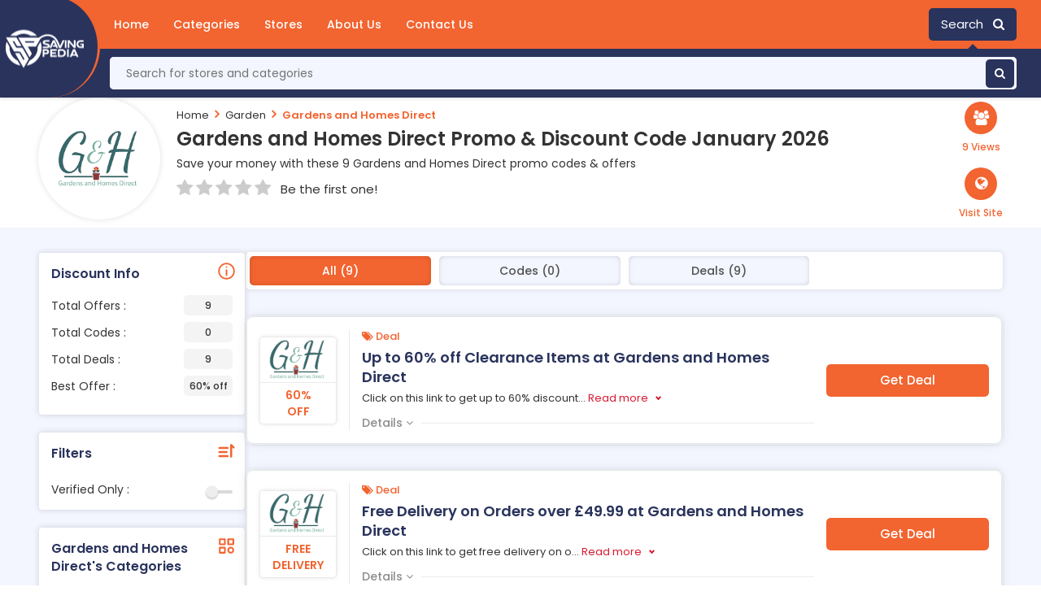

--- FILE ---
content_type: text/html; charset=UTF-8
request_url: https://www.savingpedia.com/store/gardens-and-homes-direct-discount-codes
body_size: 6729
content:

<!DOCTYPE html>
<html lang="en">
<head>
<meta charset="utf-8">
<meta name="viewport" content="width=device-width, initial-scale=1">
<meta name="csrf-token" content="dc6ebc3fb1c9887b6759a9ce4438bd33" />
<link rel="icon" href="https://www.savingpedia.com/assets/uploads/required/905170225_savingpedia.png" type="image/gif" >
<title>10% Off w/ Gardens and Homes Direct Promo Codes January 2026</title>
<meta name="description" content="Average saving of $20 on Gardens and Homes Direct discount codes having %store-coupons-count% deals for you to avail discount at checkout. Use our verified Gardens and Homes Direct promo code & save now."/><link rel="stylesheet" href="https://www.savingpedia.com/assets/theme/css/all.min.css">
<meta name="verification" content="20d6cf013d04bd510248eefb04bb2ea2" />
<meta name="google-site-verification" content="LQaaFPJsbtPX3d8Fj6YnrRbBNmQEC4TLo3U-4ic34b0" />
<meta name="verify-admitad" content="2c9b1ffca9" />
<meta name=’lhverifycode’ content=”32dc01246faccb7f5b3cad5016dd5033” />
<meta name='webgains-site-verification' content='nntaodzg' />
<meta name="partnerboostverifycode" content="32dc01246faccb7f5b3cad5016dd5033" />
<meta name="verify-admitad" content="f2a594962b" />
<meta name="verify-admitad" content="ae7bd555a1" />
<meta name="lhverifycode" content="32dc01246faccb7f5b3cad5016dd5033" />
<meta name="lhverifycode" content="32dc01246faccb7f5b3cad5016dd5033" />
<meta name="partnerboostverifycode" content="32dc01246faccb7f5b3cad5016dd5033" />
<meta name="partnerboostverifycode" content="32dc01246faccb7f5b3cad5016dd5033" />
<meta name="fo-verify" content="d32f7a90-f4fb-4173-852f-f2083b2094ef" />
<meta name="verify-yeahpromos" content="41ab8ec091e6" />
<meta name="verify-clicklink.pro" content="75830231" >
<meta name="fo-verify" content="575689cd-5dae-40ab-84bc-b27458bbdbb6" /></head>
<body>
<input type="hidden" id="base_url" value="https://www.savingpedia.com/">
<input type="hidden" value="single_store" class="page_name"/>

<div class="masthead">
   <div class="fixedContainer">
      <a href="https://www.savingpedia.com/" class="u-hide-tab logoContainer logo_image">
         <img src="https://www.savingpedia.com/assets/uploads/required/505704049_saviong.png">
         <div class="logoBackground"></div>
      </a>
      
      <div class="navContainer">
         <section id="mainNav" class="navBar" role="menubar">
            <nav class="mainNav">
                <div class="menuBtn" role="button" id="hamburgerToggle" aria-expanded="false">
          <div class="menuBtnContainer">
            <i class="fa fa-bars"></i>
          </div>
    </div>
               <ul class="pageLinks">
                  <li><a href="https://www.savingpedia.com/" class="navLink">Home</a></li>
                  <li class=""><a href="https://www.savingpedia.com/categories" class="navLink cat-btn">Categories</a></li>
                  <li class="active"><a href="https://www.savingpedia.com/stores" class="navLink store-btn">Stores</a></li>
                  <li><a href="https://www.savingpedia.com/about" class="navLink">About Us</a></li>
                  <li><a href="https://www.savingpedia.com/contact" class="navLink">Contact Us</a></li>
               </ul>
               
               <div class="navOption search">
                  <div class="searchBtn headerSearchButton" role="button" tabindex="0">
                     Search &nbsp; <i class="fa fa-search"></i>
                  </div>
               </div>
            </nav>
         </section>
      </div>
      <div class="bottom-bar">
        <div class="search head_search">
                  <form action="https://www.savingpedia.com/main/get_searchResult" class="form-search  search-form global-search" method="post" accept-charset="utf-8">
                                                                                                      <input type="hidden" name="_token" value="dc6ebc3fb1c9887b6759a9ce4438bd33" />
                  <input id="searchbox" name="search_query" type="search"   placeholder="Search for stores and categories" autocomplete="off">
                  <button type="button" class="btnsearch"><i class="fa fa-search"></i></button>
                  <div class="search_result_box all_pages">
                     <h2 class="search-heading">
                        Stores From <span> </span>
                     </h2>
                     <div class="cubes-block searched">
                     </div>
                  </div>
                  </form>               </div>
      </div>
   </div>
</div><div class="section bgwhite pdtb10">
   <div class="container">
      <div class="row">
         <div class="col-lg-12">
            <div class="store-profile">
               <div class="storeimage_box_wrapper">
                  <a href="https://www.savingpedia.com/out/gardens-and-homes-direct-discount-codes" target="_blank">
                     <div class="web_imagebox">
                        <img src="https://www.savingpedia.com/assets/uploads/stores/1661685530.png"  class="img-responsive" >
                     </div>
                  </a>
               </div>
               <div class="store-info">
                  <div class="store-breadcrumbs">
                     <ul>
                        <li><a href="https://www.savingpedia.com/">Home</a></li>
                        <li><a href="javascript:;"><i class="fa fa-angle-right"></i></a></li>
                                                <li><a href="https://www.savingpedia.com/category/garden">Garden</a></li>
                                                <li><a href="javascript:;"><i class="fa fa-angle-right"></i></a></li>
                        <li><a href="#" class="action-disabled">Gardens and Homes Direct</a></li>
                     </ul>
                  </div>
                  <h1 class="store-title"> Gardens and Homes Direct   Promo & Discount Code   January  2026</h1>
                  <div class="store-details">
                     Save your money with these 9 Gardens and Homes Direct promo codes & offers
                  </div>
                  <div class="rating-stars">
                     <ul id="stars" data-store-id="549">
                                    <li class="star " title="Poor" data-value="1">
                                       <i class="fa fa-star"></i>
                                    </li>
                                    <li class="star " title="Fair" data-value="2">
                                       <i class="fa fa-star"></i>
                                    </li>
                                    <li class="star " title="Good" data-value="3">
                                       <i class="fa fa-star"></i>
                                    </li>
                                    <li class="star " title="Excellent" data-value="4">
                                       <i class="fa fa-star"></i>
                                    </li>
                                    <li class="star " title="WOW!!!" data-value="5">
                                       <i class="fa fa-star"></i>
                                    </li>
                                 </ul>
                                 <p class="rating-info " style="margin-left:12px ;">Be the first one!</p>
                  </div>
               </div>
                <div class="site-wrp">
                <div class="icns flex">
                <div class="grp-icn">
                <span class="icn-txt">9 Views</span>
                </div>
                </div>
                <a href="https://www.savingpedia.com/out/gardens-and-homes-direct-discount-codes" target="_blank">
                <div class="icns flex">
                <div role="button" class="glb-icn" data-aff-id="194">
                <span class="icn-txt">Visit Site</span>
                </div>
                </div>
             </a>
                </div>
            </div>
         </div>
      </div>
   </div>
</div>
<div class="section bggreyed">
   <div class="container">
      <div class="row">
         <div class="col-lg-12">
            <div class="store-wrapper">
               <div class="store-sidebar">
                                    <div class="panel info">
                     <h2 class="panel-title">Discount Info</h2>
                     <div class="panel-body">
                        <ul class="dropdown-list offers-filter">
                           <li><a href="javascript:void(0);"> Total Offers : <span class="badge-count">9</span></a></li>
                           <li><a href="javascript:void(0);"> Total Codes : <span class="badge-count">0</span></a></li>
                           <li><a href="javascript:void(0);"> Total Deals : <span class="badge-count">9</span></a></li>
                           <li><a href="javascript:void(0);"> Best Offer : <span class="badge-count">60% off</span></a></li>
                        </ul>
                     </div>
                  </div>
                  <div class="panel filters">
                     <h2 class="panel-title">Filters</h2>
                     <div class="panel-body">
                        <ul>
                           <li class="flexed checkboxes">
                              <div class="left-title">
                                 <span>Verified Only : </span>
                              </div>
                              <div class="right-filter">
                                 <div class="switch">
                                    <input id="verified" class="input" type="checkbox" />
                                    <label for="verified" class="slider"></label>
                                 </div>
                              </div>
                           </li>
                           
                        </ul>

                                             </div>
                  </div>
                                    <div class="panel categories">
                     <h2 class="panel-title">Gardens and Homes Direct's Categories</h2>
                     <div class="panel-body">
                        <div class="cubes-block cat">
                                                      <a class="single-cube cat" href="https://www.savingpedia.com/category/garden">Garden</a>
                                                   </div>
                     </div>
                  </div>
                                                                        <div class="panel stores">
                     <h2 class="panel-title">Similar Stores</h2>
                     <div class="panel-body">
                        <div class="cubes-block">
                                                      <a class="single-cube cat" href="argos-discount-codes">Argos</a>
                                                      <a class="single-cube cat" href="royal-horticultural-society-discount-codes">Royal Horticultural Society</a>
                                                      <a class="single-cube cat" href="garden-street-discount-codes">Garden Street</a>
                                                      <a class="single-cube cat" href="gardening-direct-discount-codes">Gardening Direct</a>
                                                      <a class="single-cube cat" href="winfields-outdoors-discount-codes">Winfields Outdoors</a>
                                                      <a class="single-cube cat" href="jersey-plants-direct-discount-codes">Jersey Plants Direct</a>
                                                      <a class="single-cube cat" href="just-lawnmowers-discount-codes">Just Lawnmowers</a>
                                                      <a class="single-cube cat" href="keen-gardener-discount-code">Keen Gardener</a>
                                                      <a class="single-cube cat" href="yougarden-discount-codes">YouGarden</a>
                                                      <a class="single-cube cat" href="greenfingers-discount-codes">Greenfingers</a>
                                                   </div>
                     </div>
                  </div>
                                                                     </div>
               <div class="offers-bar offers-wrapper single_store">
                  <div class="store-filteration">
                  <div class="control-tabs">
                    <button class="tab active" data-sort="all">All (9)</button>
                    <button class="tab" data-sort="code">Codes (0)</button>
                    <button class="tab" data-sort="deal">Deals (9)</button>
                  </div>
                  </div>
                                    <div class="horiz-coupon  cpn-filter" data-type="deal" data-filter="" data-coupon-id="5034" data-cpn-type="60% off">
   <div class="row flex-wrapper-coupon" style="margin:0">
      <div class="noPd imageColumn">
         <a href="javascript:void(0)" class="copycodebtn thumbnail custom-thumb main-coupon-img  show_coupon copycodebtn"  data-id="5034" data-clipboard-text=" ">         <div class="web_imagebox">
         <img class="img-responsive lazy" src="https://www.savingpedia.com/assets/uploads/stores/1661685530.png">
         </div>
                  <div class="percentage">
                        60% off              
         </div>
                  
         </a>
      </div>
      <div class="main-coupon-content">
         <div class="pd-15 flex-1">
            <div class="coupon-tags">
               <span class="type"><i class="fa fa-tags"></i> Deal</span>
                           </div>
            <div class="horiz-coupon-heading-box" data-cpn-type="Deal">
               <a href="javascript:;" class="copycodebtn show_coupon" data-id="5034" data-clipboard-text=" " >
                  <h3>Up to 60% off Clearance Items at Gardens and Homes Direct</h3>
               </a>
            </div>
            <div class="cpn-des ">
               Click on this link to get up to 60% discount on clearance items at Gardens and Homes Direct.            </div>
            <div class="details-btn">
              <span data-cpn-detail-id ="5034"> Details <i class="fa fa-angle-down"></i> </span>
            </div>
         </div>
         <div class="flex-200">
            
			<div class="button-wrapper"> 
			<div rel="curl-top-right" class="button copycodebtn  curl-top-right deal" data-id="5034" data-clipboard-text=" ">Get Deal</div>
			</div>         </div>
      </div>
   </div>
   <div class="main-info" data-cpn-detail-id="5034">
      <div class="widget uses">
      <i class="fa fa-users"></i> 0 Uses
      </div>
      <div class="widget added">
      <i class="fa fa-users"></i> Added 13, Jun      </div>
      <div class="widget expiry">
      <i class="fa fa-clock-o"></i> No Expiry Date      </div>
   </div>
</div>                                    <div class="horiz-coupon  cpn-filter" data-type="deal" data-filter="" data-coupon-id="5035" data-cpn-type="Free Delivery">
   <div class="row flex-wrapper-coupon" style="margin:0">
      <div class="noPd imageColumn">
         <a href="javascript:void(0)" class="copycodebtn thumbnail custom-thumb main-coupon-img  show_coupon copycodebtn"  data-id="5035" data-clipboard-text=" ">         <div class="web_imagebox">
         <img class="img-responsive lazy" src="https://www.savingpedia.com/assets/uploads/stores/1661685530.png">
         </div>
                  <div class="percentage">
                        Free Delivery              
         </div>
                  
         </a>
      </div>
      <div class="main-coupon-content">
         <div class="pd-15 flex-1">
            <div class="coupon-tags">
               <span class="type"><i class="fa fa-tags"></i> Deal</span>
                           </div>
            <div class="horiz-coupon-heading-box" data-cpn-type="Deal">
               <a href="javascript:;" class="copycodebtn show_coupon" data-id="5035" data-clipboard-text=" " >
                  <h3>Free Delivery on Orders over &pound;49.99 at Gardens and Homes Direct</h3>
               </a>
            </div>
            <div class="cpn-des ">
               Click on this link to get free delivery on orders over &pound;49.99 at Gardens and Homes Direct.            </div>
            <div class="details-btn">
              <span data-cpn-detail-id ="5035"> Details <i class="fa fa-angle-down"></i> </span>
            </div>
         </div>
         <div class="flex-200">
            
			<div class="button-wrapper"> 
			<div rel="curl-top-right" class="button copycodebtn  curl-top-right deal" data-id="5035" data-clipboard-text=" ">Get Deal</div>
			</div>         </div>
      </div>
   </div>
   <div class="main-info" data-cpn-detail-id="5035">
      <div class="widget uses">
      <i class="fa fa-users"></i> 0 Uses
      </div>
      <div class="widget added">
      <i class="fa fa-users"></i> Added 13, Jun      </div>
      <div class="widget expiry">
      <i class="fa fa-clock-o"></i> No Expiry Date      </div>
   </div>
</div>                                    <div class="horiz-coupon  cpn-filter" data-type="deal" data-filter="" data-coupon-id="5036" data-cpn-type="50% off">
   <div class="row flex-wrapper-coupon" style="margin:0">
      <div class="noPd imageColumn">
         <a href="javascript:void(0)" class="copycodebtn thumbnail custom-thumb main-coupon-img  show_coupon copycodebtn"  data-id="5036" data-clipboard-text=" ">         <div class="web_imagebox">
         <img class="img-responsive lazy" src="https://www.savingpedia.com/assets/uploads/stores/1661685530.png">
         </div>
                  <div class="percentage">
                        50% off              
         </div>
                  
         </a>
      </div>
      <div class="main-coupon-content">
         <div class="pd-15 flex-1">
            <div class="coupon-tags">
               <span class="type"><i class="fa fa-tags"></i> Deal</span>
                           </div>
            <div class="horiz-coupon-heading-box" data-cpn-type="Deal">
               <a href="javascript:;" class="copycodebtn show_coupon" data-id="5036" data-clipboard-text=" " >
                  <h3>Up to 50% off Garden Furniture Set at Gardens and Homes Direct</h3>
               </a>
            </div>
            <div class="cpn-des ">
               Click on this link and get up to 50% discount on garden furniture set at Gardens and Homes Direct.            </div>
            <div class="details-btn">
              <span data-cpn-detail-id ="5036"> Details <i class="fa fa-angle-down"></i> </span>
            </div>
         </div>
         <div class="flex-200">
            
			<div class="button-wrapper"> 
			<div rel="curl-top-right" class="button copycodebtn  curl-top-right deal" data-id="5036" data-clipboard-text=" ">Get Deal</div>
			</div>         </div>
      </div>
   </div>
   <div class="main-info" data-cpn-detail-id="5036">
      <div class="widget uses">
      <i class="fa fa-users"></i> 0 Uses
      </div>
      <div class="widget added">
      <i class="fa fa-users"></i> Added 13, Jun      </div>
      <div class="widget expiry">
      <i class="fa fa-clock-o"></i> No Expiry Date      </div>
   </div>
</div>                                    <div class="horiz-coupon  cpn-filter" data-type="deal" data-filter="" data-coupon-id="5037" data-cpn-type="48% off">
   <div class="row flex-wrapper-coupon" style="margin:0">
      <div class="noPd imageColumn">
         <a href="javascript:void(0)" class="copycodebtn thumbnail custom-thumb main-coupon-img  show_coupon copycodebtn"  data-id="5037" data-clipboard-text=" ">         <div class="web_imagebox">
         <img class="img-responsive lazy" src="https://www.savingpedia.com/assets/uploads/stores/1661685530.png">
         </div>
                  <div class="percentage">
                        48% off              
         </div>
                  
         </a>
      </div>
      <div class="main-coupon-content">
         <div class="pd-15 flex-1">
            <div class="coupon-tags">
               <span class="type"><i class="fa fa-tags"></i> Deal</span>
                           </div>
            <div class="horiz-coupon-heading-box" data-cpn-type="Deal">
               <a href="javascript:;" class="copycodebtn show_coupon" data-id="5037" data-clipboard-text=" " >
                  <h3>Up to 48% off Home Furniture at Gardens and Homes Direct</h3>
               </a>
            </div>
            <div class="cpn-des ">
               Click on this link and get up to 48% discount on home furniture at Gardens and Homes Direct.            </div>
            <div class="details-btn">
              <span data-cpn-detail-id ="5037"> Details <i class="fa fa-angle-down"></i> </span>
            </div>
         </div>
         <div class="flex-200">
            
			<div class="button-wrapper"> 
			<div rel="curl-top-right" class="button copycodebtn  curl-top-right deal" data-id="5037" data-clipboard-text=" ">Get Deal</div>
			</div>         </div>
      </div>
   </div>
   <div class="main-info" data-cpn-detail-id="5037">
      <div class="widget uses">
      <i class="fa fa-users"></i> 0 Uses
      </div>
      <div class="widget added">
      <i class="fa fa-users"></i> Added 13, Jun      </div>
      <div class="widget expiry">
      <i class="fa fa-clock-o"></i> No Expiry Date      </div>
   </div>
</div>                                    <div class="horiz-coupon  cpn-filter" data-type="deal" data-filter="" data-coupon-id="5038" data-cpn-type="20% off">
   <div class="row flex-wrapper-coupon" style="margin:0">
      <div class="noPd imageColumn">
         <a href="javascript:void(0)" class="copycodebtn thumbnail custom-thumb main-coupon-img  show_coupon copycodebtn"  data-id="5038" data-clipboard-text=" ">         <div class="web_imagebox">
         <img class="img-responsive lazy" src="https://www.savingpedia.com/assets/uploads/stores/1661685530.png">
         </div>
                  <div class="percentage">
                        20% off              
         </div>
                  
         </a>
      </div>
      <div class="main-coupon-content">
         <div class="pd-15 flex-1">
            <div class="coupon-tags">
               <span class="type"><i class="fa fa-tags"></i> Deal</span>
                           </div>
            <div class="horiz-coupon-heading-box" data-cpn-type="Deal">
               <a href="javascript:;" class="copycodebtn show_coupon" data-id="5038" data-clipboard-text=" " >
                  <h3>Up to 20% off Building, Structures and Storage at Gardens and Homes Direct</h3>
               </a>
            </div>
            <div class="cpn-des ">
               Click on this link and get up to 20% discount on building, structures and storage at Gardens and Homes Direct.            </div>
            <div class="details-btn">
              <span data-cpn-detail-id ="5038"> Details <i class="fa fa-angle-down"></i> </span>
            </div>
         </div>
         <div class="flex-200">
            
			<div class="button-wrapper"> 
			<div rel="curl-top-right" class="button copycodebtn  curl-top-right deal" data-id="5038" data-clipboard-text=" ">Get Deal</div>
			</div>         </div>
      </div>
   </div>
   <div class="main-info" data-cpn-detail-id="5038">
      <div class="widget uses">
      <i class="fa fa-users"></i> 0 Uses
      </div>
      <div class="widget added">
      <i class="fa fa-users"></i> Added 13, Jun      </div>
      <div class="widget expiry">
      <i class="fa fa-clock-o"></i> No Expiry Date      </div>
   </div>
</div>                                    <div class="horiz-coupon  cpn-filter" data-type="deal" data-filter="" data-coupon-id="5039" data-cpn-type="Sign Up">
   <div class="row flex-wrapper-coupon" style="margin:0">
      <div class="noPd imageColumn">
         <a href="javascript:void(0)" class="copycodebtn thumbnail custom-thumb main-coupon-img  show_coupon copycodebtn"  data-id="5039" data-clipboard-text=" ">         <div class="web_imagebox">
         <img class="img-responsive lazy" src="https://www.savingpedia.com/assets/uploads/stores/1661685530.png">
         </div>
                  <div class="percentage">
                        Sign Up              
         </div>
                  
         </a>
      </div>
      <div class="main-coupon-content">
         <div class="pd-15 flex-1">
            <div class="coupon-tags">
               <span class="type"><i class="fa fa-tags"></i> Deal</span>
                           </div>
            <div class="horiz-coupon-heading-box" data-cpn-type="Deal">
               <a href="javascript:;" class="copycodebtn show_coupon" data-id="5039" data-clipboard-text=" " >
                  <h3>Get Special Discounts and Offers with Gardens and Homes Direct Newsletter Sign Up</h3>
               </a>
            </div>
            <div class="cpn-des ">
               Click on this link to get special discounts and offers with Gardens and Homes Direct newsletter sign up.            </div>
            <div class="details-btn">
              <span data-cpn-detail-id ="5039"> Details <i class="fa fa-angle-down"></i> </span>
            </div>
         </div>
         <div class="flex-200">
            
			<div class="button-wrapper"> 
			<div rel="curl-top-right" class="button copycodebtn  curl-top-right deal" data-id="5039" data-clipboard-text=" ">Get Deal</div>
			</div>         </div>
      </div>
   </div>
   <div class="main-info" data-cpn-detail-id="5039">
      <div class="widget uses">
      <i class="fa fa-users"></i> 0 Uses
      </div>
      <div class="widget added">
      <i class="fa fa-users"></i> Added 13, Jun      </div>
      <div class="widget expiry">
      <i class="fa fa-clock-o"></i> No Expiry Date      </div>
   </div>
</div>                                    <div class="horiz-coupon  cpn-filter" data-type="deal" data-filter="" data-coupon-id="16218" data-cpn-type="25% off">
   <div class="row flex-wrapper-coupon" style="margin:0">
      <div class="noPd imageColumn">
         <a href="javascript:void(0)" class="copycodebtn thumbnail custom-thumb main-coupon-img  show_coupon copycodebtn"  data-id="16218" data-clipboard-text=" ">         <div class="web_imagebox">
         <img class="img-responsive lazy" src="https://www.savingpedia.com/assets/uploads/stores/1661685530.png">
         </div>
                  <div class="percentage">
                        25% off              
         </div>
                  
         </a>
      </div>
      <div class="main-coupon-content">
         <div class="pd-15 flex-1">
            <div class="coupon-tags">
               <span class="type"><i class="fa fa-tags"></i> Deal</span>
                           </div>
            <div class="horiz-coupon-heading-box" data-cpn-type="Deal">
               <a href="javascript:;" class="copycodebtn show_coupon" data-id="16218" data-clipboard-text=" " >
                  <h3>Up to 25% off Sofa Sets at Gardens and Homes Direct</h3>
               </a>
            </div>
            <div class="cpn-des ">
               Click on this link to get up to 25% discount on sofa sets at Gardens and Homes Direct.            </div>
            <div class="details-btn">
              <span data-cpn-detail-id ="16218"> Details <i class="fa fa-angle-down"></i> </span>
            </div>
         </div>
         <div class="flex-200">
            
			<div class="button-wrapper"> 
			<div rel="curl-top-right" class="button copycodebtn  curl-top-right deal" data-id="16218" data-clipboard-text=" ">Get Deal</div>
			</div>         </div>
      </div>
   </div>
   <div class="main-info" data-cpn-detail-id="16218">
      <div class="widget uses">
      <i class="fa fa-users"></i> 0 Uses
      </div>
      <div class="widget added">
      <i class="fa fa-users"></i> Added 08, Sep      </div>
      <div class="widget expiry">
      <i class="fa fa-clock-o"></i> No Expiry Date      </div>
   </div>
</div>                                    <div class="horiz-coupon  cpn-filter" data-type="deal" data-filter="" data-coupon-id="16219" data-cpn-type="32% off">
   <div class="row flex-wrapper-coupon" style="margin:0">
      <div class="noPd imageColumn">
         <a href="javascript:void(0)" class="copycodebtn thumbnail custom-thumb main-coupon-img  show_coupon copycodebtn"  data-id="16219" data-clipboard-text=" ">         <div class="web_imagebox">
         <img class="img-responsive lazy" src="https://www.savingpedia.com/assets/uploads/stores/1661685530.png">
         </div>
                  <div class="percentage">
                        32% off              
         </div>
                  
         </a>
      </div>
      <div class="main-coupon-content">
         <div class="pd-15 flex-1">
            <div class="coupon-tags">
               <span class="type"><i class="fa fa-tags"></i> Deal</span>
                           </div>
            <div class="horiz-coupon-heading-box" data-cpn-type="Deal">
               <a href="javascript:;" class="copycodebtn show_coupon" data-id="16219" data-clipboard-text=" " >
                  <h3>Up to 32% off Garden Furniture Set at Gardens and Homes Direct</h3>
               </a>
            </div>
            <div class="cpn-des ">
               Click on this link and get up to 32% discount on garden furniture set at Gardens and Homes Direct.            </div>
            <div class="details-btn">
              <span data-cpn-detail-id ="16219"> Details <i class="fa fa-angle-down"></i> </span>
            </div>
         </div>
         <div class="flex-200">
            
			<div class="button-wrapper"> 
			<div rel="curl-top-right" class="button copycodebtn  curl-top-right deal" data-id="16219" data-clipboard-text=" ">Get Deal</div>
			</div>         </div>
      </div>
   </div>
   <div class="main-info" data-cpn-detail-id="16219">
      <div class="widget uses">
      <i class="fa fa-users"></i> 0 Uses
      </div>
      <div class="widget added">
      <i class="fa fa-users"></i> Added 08, Sep      </div>
      <div class="widget expiry">
      <i class="fa fa-clock-o"></i> No Expiry Date      </div>
   </div>
</div>                                    <div class="horiz-coupon  cpn-filter" data-type="deal" data-filter="" data-coupon-id="16220" data-cpn-type="Sign Up">
   <div class="row flex-wrapper-coupon" style="margin:0">
      <div class="noPd imageColumn">
         <a href="javascript:void(0)" class="copycodebtn thumbnail custom-thumb main-coupon-img  show_coupon copycodebtn"  data-id="16220" data-clipboard-text=" ">         <div class="web_imagebox">
         <img class="img-responsive lazy" src="https://www.savingpedia.com/assets/uploads/stores/1661685530.png">
         </div>
                  <div class="percentage">
                        Sign Up              
         </div>
                  
         </a>
      </div>
      <div class="main-coupon-content">
         <div class="pd-15 flex-1">
            <div class="coupon-tags">
               <span class="type"><i class="fa fa-tags"></i> Deal</span>
                           </div>
            <div class="horiz-coupon-heading-box" data-cpn-type="Deal">
               <a href="javascript:;" class="copycodebtn show_coupon" data-id="16220" data-clipboard-text=" " >
                  <h3>Get Special Offers and Discounts with Gardens and Homes Direct's Newsletter Sign Up</h3>
               </a>
            </div>
            <div class="cpn-des ">
               Click on this link to get special offers and discounts with Gardens and Homes Direct's newsletter sign up.            </div>
            <div class="details-btn">
              <span data-cpn-detail-id ="16220"> Details <i class="fa fa-angle-down"></i> </span>
            </div>
         </div>
         <div class="flex-200">
            
			<div class="button-wrapper"> 
			<div rel="curl-top-right" class="button copycodebtn  curl-top-right deal" data-id="16220" data-clipboard-text=" ">Get Deal</div>
			</div>         </div>
      </div>
   </div>
   <div class="main-info" data-cpn-detail-id="16220">
      <div class="widget uses">
      <i class="fa fa-users"></i> 0 Uses
      </div>
      <div class="widget added">
      <i class="fa fa-users"></i> Added 08, Sep      </div>
      <div class="widget expiry">
      <i class="fa fa-clock-o"></i> No Expiry Date      </div>
   </div>
</div>                                                   </div>
            </div>
         </div>
      </div>
   </div>
</div><footer>
   <section class="nb-footer">
      <div class="container">
         <div class="row">
         <div class="col-md-3 col-sm-6 foot-brand">
               <div class="pd-20">
                  <div class="dummy-logo">
                     <img src="https://www.savingpedia.com/assets/uploads/required/505704049_saviong.png" alt="SavingPedia" class="web_logo">
                     <p>Disclaimer: "We may earn a commission when you use one of our coupons/links to make a purchase."</p>
                  </div>
               </div>
               <div class="social-buttons">
                                 <a href="https://www.facebook.com/Saving-Pedia-110629431461818" class="social-button fb social-btn-fb">
                  <span class="social-button__inner">
                  <i class="fa fa-facebook"></i>
                  </span>
                  </a>
                                                <a href="https://twitter.com/SavingPedia" class="social-button tw social-btn-twitter">
                  <span class="social-button__inner">
                  <i class="fa fa-twitter"></i>
                  </span>
                  </a>
                                                <a href="https://www.pinterest.com/savingpedia" class="social-button pi social-btn-lkdin">
                  <span class="social-button__inner">
                  <i class="fa fa-pinterest"></i>
                  </span>
                  </a>
                                                            </div>
            </div>
            <div class="col-md-3 col-sm-6 pdl-20">
               <div class="footer-single useful-links">
                  <div class="footer-title">
                     <h2>Saving Pedia</h2>
                  </div>
                  <ul class="list-unstyled">
                  
                  <li><a href="https://www.savingpedia.com/about"><i class="fa fa-long-arrow-right"></i> About Us</a></li>
                  <li><a href="https://www.savingpedia.com/terms"><i class="fa fa-long-arrow-right"></i> Terms & Conditions </a></li>
                  <li><a href="https://www.savingpedia.com/privacy"><i class="fa fa-long-arrow-right"></i> Privacy Policy</a></li>
                  <li><a href="https://www.savingpedia.com/contact"><i class="fa fa-long-arrow-right"></i> Contact us</a></li>
                 
               </div>
            </div>
            <div class="col-md-3 col-sm-6">
               <div class="footer-single useful-links">
                  <div class="footer-title">
                     <h2>Popular Stores</h2>
                  </div>
                  <ul class="list-unstyled">
                  
                                    <li>	<a href="https://www.savingpedia.com/store/aph-airport-parking-and-hotels-discount-codes"><i class="fa fa-long-arrow-right"></i> APH</a></li>
                                    <li>	<a href="https://www.savingpedia.com/store/montezumas-discount-codes"><i class="fa fa-long-arrow-right"></i> Montezumas</a></li>
                                    <li>	<a href="https://www.savingpedia.com/store/mastershoe-and-myshu-discount-codes"><i class="fa fa-long-arrow-right"></i> Mastershoe</a></li>
                                    <li>	<a href="https://www.savingpedia.com/store/wowcher-discount-codes"><i class="fa fa-long-arrow-right"></i> Wowcher</a></li>
                                    <li>	<a href="https://www.savingpedia.com/store/p-and-co-discount-codes"><i class="fa fa-long-arrow-right"></i> P&Co</a></li>
                                 </div>
            </div>
            <div class="col-md-3 col-sm-6">
               <div class="footer-single useful-links">
                  <div class="footer-title">
                     <h2>Quick Links</h2>
                  </div>
                  <ul class="list-unstyled">
                  <li>  <a href="https://www.savingpedia.com/categories"><i class="fa fa-long-arrow-right"></i> All Categories</a></li>
                  <li>  <a href="https://www.savingpedia.com/categories"><i class="fa fa-long-arrow-right"></i> All Categories</a></li>
                  <li>  <a href="https://www.savingpedia.com/contact"><i class="fa fa-long-arrow-right"></i>Contact Us</a></li>
                  <!--<li>  <a href="https://www.savingpedia.com/20-off-offers"><i class="fa fa-long-arrow-right"></i> 20 Off Offers</a></li>-->
                  <!--<li>  <a href="https://www.savingpedia.com/free-delivery-offers"><i class="fa fa-long-arrow-right"></i> Free Shipping Offers</a></li> -->
               </div>
            </div>
         </div>
      </div>
   </section>
         <div class="inner">
         <div class="copyright-area">Copyright © 2022 | www.savingpedia.com - All rights are reserved.</div>
      </div>
   
</footer>
<script src="https://use.fontawesome.com/43872ee6af.js"></script>
<script src="https://cdnjs.cloudflare.com/ajax/libs/gsap/3.6.1/gsap.min.js" integrity="sha512-cdV6j5t5o24hkSciVrb8Ki6FveC2SgwGfLE31+ZQRHAeSRxYhAQskLkq3dLm8ZcWe1N3vBOEYmmbhzf7NTtFFQ==" crossorigin="anonymous" referrerpolicy="no-referrer"></script>  
<script src="https://www.savingpedia.com/assets/theme/js/all.min.js"></script>

 	 

  <meta name="verify-admitad" content="17b5e7dc81" />
<meta name="fo-verify" content="d32f7a90-f4fb-4173-852f-f2083b2094ef" />
<meta name='webgains-site-verification' content='nntaodzg' /></body>

</html>

--- FILE ---
content_type: text/css
request_url: https://www.savingpedia.com/assets/theme/css/all.min.css
body_size: 49864
content:
@import url('https://fonts.googleapis.com/css2?family=Poppins:wght@100;200;300;400;500;600;700;800;900&display=swap');
html {
  font-family: sans-serif;
  -webkit-text-size-adjust: 100%;
  -ms-text-size-adjust: 100%
}

body {
  margin: 0
}

article,
aside,
details,
figcaption,
figure,
footer,
header,
hgroup,
main,
menu,
nav,
section,
summary {
  display: block
}

audio,
canvas,
progress,
video {
  display: inline-block;
  vertical-align: baseline
}

audio:not([controls]) {
  display: none;
  height: 0
}

[hidden],
template {
  display: none
}

a {
  background-color: transparent
}

a:active,
a:hover {
  outline: 0
}

abbr[title] {
  border-bottom: 1px dotted
}

b,
strong {
  font-weight: 700
}

dfn {
  font-style: italic
}

h1 {
  margin: .67em 0;
  font-size: 2em
}

mark {
  color: #000;
  background: #ff0
}

small {
  font-size: 80%
}

sub,
sup {
  position: relative;
  font-size: 75%;
  line-height: 0;
  vertical-align: baseline
}

sup {
  top: -.5em
}

sub {
  bottom: -.25em
}

img {
  border: 0
}

svg:not(:root) {
  overflow: hidden
}

figure {
  margin: 1em 40px
}

hr {
  height: 0;
  -webkit-box-sizing: content-box;
  -moz-box-sizing: content-box;
  box-sizing: content-box
}

pre {
  overflow: auto
}

code,
kbd,
pre,
samp {
  font-family: monospace, monospace;
  font-size: 1em
}

button,
input,
optgroup,
select,
textarea {
  margin: 0;
  font: inherit;
  color: inherit
}

button {
  overflow: visible
}

button,
select {
  text-transform: none
}

button,
html input[type=button],
input[type=reset],
input[type=submit] {
  -webkit-appearance: button;
  cursor: pointer
}

button[disabled],
html input[disabled] {
  cursor: default
}

button::-moz-focus-inner,
input::-moz-focus-inner {
  padding: 0;
  border: 0
}

input {
  line-height: normal
}

input[type=checkbox],
input[type=radio] {
  -webkit-box-sizing: border-box;
  -moz-box-sizing: border-box;
  box-sizing: border-box;
  padding: 0
}

input[type=number]::-webkit-inner-spin-button,
input[type=number]::-webkit-outer-spin-button {
  height: auto
}

input[type=search] {
  -webkit-box-sizing: content-box;
  -moz-box-sizing: content-box;
  box-sizing: content-box;
  -webkit-appearance: textfield
}

input[type=search]::-webkit-search-cancel-button,
input[type=search]::-webkit-search-decoration {
  -webkit-appearance: none
}

fieldset {
  padding: .35em .625em .75em;
  margin: 0 2px;
  border: 1px solid silver
}

legend {
  padding: 0;
  border: 0
}

textarea {
  overflow: auto
}

optgroup {
  font-weight: 700
}

table {
  border-spacing: 0;
  border-collapse: collapse
}

td,
th {
  padding: 0
}


/*! Source: https://github.com/h5bp/html5-boilerplate/blob/master/src/css/main.css */

@media print {
  *,
  :after,
  :before {
    color: #000!important;
    text-shadow: none!important;
    background: 0 0!important;
    -webkit-box-shadow: none!important;
    box-shadow: none!important
  }
  a,
  a:visited {
    text-decoration: underline
  }
  a[href]:after {
    content: " (" attr(href) ")"
  }
  abbr[title]:after {
    content: " (" attr(title) ")"
  }
  a[href^="#"]:after,
  a[href^="javascript:"]:after {
    content: ""
  }
  blockquote,
  pre {
    border: 1px solid #999;
    page-break-inside: avoid
  }
  thead {
    display: table-header-group
  }
  img,
  tr {
    page-break-inside: avoid
  }
  img {
    max-width: 100%!important
  }
  h2,
  h3,
  p {
    orphans: 3;
    widows: 3
  }
  h2,
  h3 {
    page-break-after: avoid
  }
  .navbar {
    display: none
  }
  .btn>.caret,
  .dropup>.btn>.caret {
    border-top-color: #000!important
  }
  .label {
    border: 1px solid #000
  }
  .table {
    border-collapse: collapse!important
  }
  .table td,
  .table th {
    background-color: #fff!important
  }
  .table-bordered td,
  .table-bordered th {
    border: 1px solid #ddd!important
  }
}

@font-face {
  font-family: "Glyphicons Halflings";
  src: url(../fonts/glyphicons-halflings-regular.eot);
  src: url(../fonts/glyphicons-halflings-regular.eot?#iefix) format("embedded-opentype"), url(../fonts/glyphicons-halflings-regular.woff2) format("woff2"), url(../fonts/glyphicons-halflings-regular.woff) format("woff"), url(../fonts/glyphicons-halflings-regular.ttf) format("truetype"), url(../fonts/glyphicons-halflings-regular.svg#glyphicons_halflingsregular) format("svg")
}

.glyphicon {
  position: relative;
  top: 1px;
  display: inline-block;
  font-family: "Glyphicons Halflings";
  font-style: normal;
  font-weight: 400;
  line-height: 1;
  -webkit-font-smoothing: antialiased;
  -moz-osx-font-smoothing: grayscale
}

.glyphicon-asterisk:before {
  content: "\002a"
}

.glyphicon-plus:before {
  content: "\002b"
}

.glyphicon-eur:before,
.glyphicon-euro:before {
  content: "\20ac"
}

.glyphicon-minus:before {
  content: "\2212"
}

.glyphicon-cloud:before {
  content: "\2601"
}

.glyphicon-envelope:before {
  content: "\2709"
}

.glyphicon-pencil:before {
  content: "\270f"
}

.glyphicon-glass:before {
  content: "\e001"
}

.glyphicon-music:before {
  content: "\e002"
}

.glyphicon-search:before {
  content: "\e003"
}

.glyphicon-heart:before {
  content: "\e005"
}

.glyphicon-star:before {
  content: "\e006"
}

.glyphicon-star-empty:before {
  content: "\e007"
}

.glyphicon-user:before {
  content: "\e008"
}

.glyphicon-film:before {
  content: "\e009"
}

.glyphicon-th-large:before {
  content: "\e010"
}

.glyphicon-th:before {
  content: "\e011"
}

.glyphicon-th-list:before {
  content: "\e012"
}

.glyphicon-ok:before {
  content: "\e013"
}

.glyphicon-remove:before {
  content: "\e014"
}

.glyphicon-zoom-in:before {
  content: "\e015"
}

.glyphicon-zoom-out:before {
  content: "\e016"
}

.glyphicon-off:before {
  content: "\e017"
}

.glyphicon-signal:before {
  content: "\e018"
}

.glyphicon-cog:before {
  content: "\e019"
}

.glyphicon-trash:before {
  content: "\e020"
}

.glyphicon-home:before {
  content: "\e021"
}

.glyphicon-file:before {
  content: "\e022"
}

.glyphicon-time:before {
  content: "\e023"
}

.glyphicon-road:before {
  content: "\e024"
}

.glyphicon-download-alt:before {
  content: "\e025"
}

.glyphicon-download:before {
  content: "\e026"
}

.glyphicon-upload:before {
  content: "\e027"
}

.glyphicon-inbox:before {
  content: "\e028"
}

.glyphicon-play-circle:before {
  content: "\e029"
}

.glyphicon-repeat:before {
  content: "\e030"
}

.glyphicon-refresh:before {
  content: "\e031"
}

.glyphicon-list-alt:before {
  content: "\e032"
}

.glyphicon-lock:before {
  content: "\e033"
}

.glyphicon-flag:before {
  content: "\e034"
}

.glyphicon-headphones:before {
  content: "\e035"
}

.glyphicon-volume-off:before {
  content: "\e036"
}

.glyphicon-volume-down:before {
  content: "\e037"
}

.glyphicon-volume-up:before {
  content: "\e038"
}

.glyphicon-qrcode:before {
  content: "\e039"
}

.glyphicon-barcode:before {
  content: "\e040"
}

.glyphicon-tag:before {
  content: "\e041"
}

.glyphicon-tags:before {
  content: "\e042"
}

.glyphicon-book:before {
  content: "\e043"
}

.glyphicon-bookmark:before {
  content: "\e044"
}

.glyphicon-print:before {
  content: "\e045"
}

.glyphicon-camera:before {
  content: "\e046"
}

.glyphicon-font:before {
  content: "\e047"
}

.glyphicon-bold:before {
  content: "\e048"
}

.glyphicon-italic:before {
  content: "\e049"
}

.glyphicon-text-height:before {
  content: "\e050"
}

.glyphicon-text-width:before {
  content: "\e051"
}

.glyphicon-align-left:before {
  content: "\e052"
}

.glyphicon-align-center:before {
  content: "\e053"
}

.glyphicon-align-right:before {
  content: "\e054"
}

.glyphicon-align-justify:before {
  content: "\e055"
}

.glyphicon-list:before {
  content: "\e056"
}

.glyphicon-indent-left:before {
  content: "\e057"
}

.glyphicon-indent-right:before {
  content: "\e058"
}

.glyphicon-facetime-video:before {
  content: "\e059"
}

.glyphicon-picture:before {
  content: "\e060"
}

.glyphicon-map-marker:before {
  content: "\e062"
}

.glyphicon-adjust:before {
  content: "\e063"
}

.glyphicon-tint:before {
  content: "\e064"
}

.glyphicon-edit:before {
  content: "\e065"
}

.glyphicon-share:before {
  content: "\e066"
}

.glyphicon-check:before {
  content: "\e067"
}

.glyphicon-move:before {
  content: "\e068"
}

.glyphicon-step-backward:before {
  content: "\e069"
}

.glyphicon-fast-backward:before {
  content: "\e070"
}

.glyphicon-backward:before {
  content: "\e071"
}

.glyphicon-play:before {
  content: "\e072"
}

.glyphicon-pause:before {
  content: "\e073"
}

.glyphicon-stop:before {
  content: "\e074"
}

.glyphicon-forward:before {
  content: "\e075"
}

.glyphicon-fast-forward:before {
  content: "\e076"
}

.glyphicon-step-forward:before {
  content: "\e077"
}

.glyphicon-eject:before {
  content: "\e078"
}

.glyphicon-chevron-left:before {
  content: "\e079"
}

.glyphicon-chevron-right:before {
  content: "\e080"
}

.glyphicon-plus-sign:before {
  content: "\e081"
}

.glyphicon-minus-sign:before {
  content: "\e082"
}

.glyphicon-remove-sign:before {
  content: "\e083"
}

.glyphicon-ok-sign:before {
  content: "\e084"
}

.glyphicon-question-sign:before {
  content: "\e085"
}

.glyphicon-info-sign:before {
  content: "\e086"
}

.glyphicon-screenshot:before {
  content: "\e087"
}

.glyphicon-remove-circle:before {
  content: "\e088"
}

.glyphicon-ok-circle:before {
  content: "\e089"
}

.glyphicon-ban-circle:before {
  content: "\e090"
}

.glyphicon-arrow-left:before {
  content: "\e091"
}

.glyphicon-arrow-right:before {
  content: "\e092"
}

.glyphicon-arrow-up:before {
  content: "\e093"
}

.glyphicon-arrow-down:before {
  content: "\e094"
}

.glyphicon-share-alt:before {
  content: "\e095"
}

.glyphicon-resize-full:before {
  content: "\e096"
}

.glyphicon-resize-small:before {
  content: "\e097"
}

.glyphicon-exclamation-sign:before {
  content: "\e101"
}

.glyphicon-gift:before {
  content: "\e102"
}

.glyphicon-leaf:before {
  content: "\e103"
}

.glyphicon-fire:before {
  content: "\e104"
}

.glyphicon-eye-open:before {
  content: "\e105"
}

.glyphicon-eye-close:before {
  content: "\e106"
}

.glyphicon-warning-sign:before {
  content: "\e107"
}

.glyphicon-plane:before {
  content: "\e108"
}

.glyphicon-calendar:before {
  content: "\e109"
}

.glyphicon-random:before {
  content: "\e110"
}

.glyphicon-comment:before {
  content: "\e111"
}

.glyphicon-magnet:before {
  content: "\e112"
}

.glyphicon-chevron-up:before {
  content: "\e113"
}

.glyphicon-chevron-down:before {
  content: "\e114"
}

.glyphicon-retweet:before {
  content: "\e115"
}

.glyphicon-shopping-cart:before {
  content: "\e116"
}

.glyphicon-folder-close:before {
  content: "\e117"
}

.glyphicon-folder-open:before {
  content: "\e118"
}

.glyphicon-resize-vertical:before {
  content: "\e119"
}

.glyphicon-resize-horizontal:before {
  content: "\e120"
}

.glyphicon-hdd:before {
  content: "\e121"
}

.glyphicon-bullhorn:before {
  content: "\e122"
}

.glyphicon-bell:before {
  content: "\e123"
}

.glyphicon-certificate:before {
  content: "\e124"
}

.glyphicon-thumbs-up:before {
  content: "\e125"
}

.glyphicon-thumbs-down:before {
  content: "\e126"
}

.glyphicon-hand-right:before {
  content: "\e127"
}

.glyphicon-hand-left:before {
  content: "\e128"
}

.glyphicon-hand-up:before {
  content: "\e129"
}

.glyphicon-hand-down:before {
  content: "\e130"
}

.glyphicon-circle-arrow-right:before {
  content: "\e131"
}

.glyphicon-circle-arrow-left:before {
  content: "\e132"
}

.glyphicon-circle-arrow-up:before {
  content: "\e133"
}

.glyphicon-circle-arrow-down:before {
  content: "\e134"
}

.glyphicon-globe:before {
  content: "\e135"
}

.glyphicon-wrench:before {
  content: "\e136"
}

.glyphicon-tasks:before {
  content: "\e137"
}

.glyphicon-filter:before {
  content: "\e138"
}

.glyphicon-briefcase:before {
  content: "\e139"
}

.glyphicon-fullscreen:before {
  content: "\e140"
}

.glyphicon-dashboard:before {
  content: "\e141"
}

.glyphicon-paperclip:before {
  content: "\e142"
}

.glyphicon-heart-empty:before {
  content: "\e143"
}

.glyphicon-link:before {
  content: "\e144"
}

.glyphicon-phone:before {
  content: "\e145"
}

.glyphicon-pushpin:before {
  content: "\e146"
}

.glyphicon-usd:before {
  content: "\e148"
}

.glyphicon-gbp:before {
  content: "\e149"
}

.glyphicon-sort:before {
  content: "\e150"
}

.glyphicon-sort-by-alphabet:before {
  content: "\e151"
}

.glyphicon-sort-by-alphabet-alt:before {
  content: "\e152"
}

.glyphicon-sort-by-order:before {
  content: "\e153"
}

.glyphicon-sort-by-order-alt:before {
  content: "\e154"
}

.glyphicon-sort-by-attributes:before {
  content: "\e155"
}

.glyphicon-sort-by-attributes-alt:before {
  content: "\e156"
}

.glyphicon-unchecked:before {
  content: "\e157"
}

.glyphicon-expand:before {
  content: "\e158"
}

.glyphicon-collapse-down:before {
  content: "\e159"
}

.glyphicon-collapse-up:before {
  content: "\e160"
}

.glyphicon-log-in:before {
  content: "\e161"
}

.glyphicon-flash:before {
  content: "\e162"
}

.glyphicon-log-out:before {
  content: "\e163"
}

.glyphicon-new-window:before {
  content: "\e164"
}

.glyphicon-record:before {
  content: "\e165"
}

.glyphicon-save:before {
  content: "\e166"
}

.glyphicon-open:before {
  content: "\e167"
}

.glyphicon-saved:before {
  content: "\e168"
}

.glyphicon-import:before {
  content: "\e169"
}

.glyphicon-export:before {
  content: "\e170"
}

.glyphicon-send:before {
  content: "\e171"
}

.glyphicon-floppy-disk:before {
  content: "\e172"
}

.glyphicon-floppy-saved:before {
  content: "\e173"
}

.glyphicon-floppy-remove:before {
  content: "\e174"
}

.glyphicon-floppy-save:before {
  content: "\e175"
}

.glyphicon-floppy-open:before {
  content: "\e176"
}

.glyphicon-credit-card:before {
  content: "\e177"
}

.glyphicon-transfer:before {
  content: "\e178"
}

.glyphicon-cutlery:before {
  content: "\e179"
}

.glyphicon-header:before {
  content: "\e180"
}

.glyphicon-compressed:before {
  content: "\e181"
}

.glyphicon-earphone:before {
  content: "\e182"
}

.glyphicon-phone-alt:before {
  content: "\e183"
}

.glyphicon-tower:before {
  content: "\e184"
}

.glyphicon-stats:before {
  content: "\e185"
}

.glyphicon-sd-video:before {
  content: "\e186"
}

.glyphicon-hd-video:before {
  content: "\e187"
}

.glyphicon-subtitles:before {
  content: "\e188"
}

.glyphicon-sound-stereo:before {
  content: "\e189"
}

.glyphicon-sound-dolby:before {
  content: "\e190"
}

.glyphicon-sound-5-1:before {
  content: "\e191"
}

.glyphicon-sound-6-1:before {
  content: "\e192"
}

.glyphicon-sound-7-1:before {
  content: "\e193"
}

.glyphicon-copyright-mark:before {
  content: "\e194"
}

.glyphicon-registration-mark:before {
  content: "\e195"
}

.glyphicon-cloud-download:before {
  content: "\e197"
}

.glyphicon-cloud-upload:before {
  content: "\e198"
}

.glyphicon-tree-conifer:before {
  content: "\e199"
}

.glyphicon-tree-deciduous:before {
  content: "\e200"
}

.glyphicon-cd:before {
  content: "\e201"
}

.glyphicon-save-file:before {
  content: "\e202"
}

.glyphicon-open-file:before {
  content: "\e203"
}

.glyphicon-level-up:before {
  content: "\e204"
}

.glyphicon-copy:before {
  content: "\e205"
}

.glyphicon-paste:before {
  content: "\e206"
}

.glyphicon-alert:before {
  content: "\e209"
}

.glyphicon-equalizer:before {
  content: "\e210"
}

.glyphicon-king:before {
  content: "\e211"
}

.glyphicon-queen:before {
  content: "\e212"
}

.glyphicon-pawn:before {
  content: "\e213"
}

.glyphicon-bishop:before {
  content: "\e214"
}

.glyphicon-knight:before {
  content: "\e215"
}

.glyphicon-baby-formula:before {
  content: "\e216"
}

.glyphicon-tent:before {
  content: "\26fa"
}

.glyphicon-blackboard:before {
  content: "\e218"
}

.glyphicon-bed:before {
  content: "\e219"
}

.glyphicon-apple:before {
  content: "\f8ff"
}

.glyphicon-erase:before {
  content: "\e221"
}

.glyphicon-hourglass:before {
  content: "\231b"
}

.glyphicon-lamp:before {
  content: "\e223"
}

.glyphicon-duplicate:before {
  content: "\e224"
}

.glyphicon-piggy-bank:before {
  content: "\e225"
}

.glyphicon-scissors:before {
  content: "\e226"
}

.glyphicon-bitcoin:before {
  content: "\e227"
}

.glyphicon-btc:before {
  content: "\e227"
}

.glyphicon-xbt:before {
  content: "\e227"
}

.glyphicon-yen:before {
  content: "\00a5"
}

.glyphicon-jpy:before {
  content: "\00a5"
}

.glyphicon-ruble:before {
  content: "\20bd"
}

.glyphicon-rub:before {
  content: "\20bd"
}

.glyphicon-scale:before {
  content: "\e230"
}

.glyphicon-ice-lolly:before {
  content: "\e231"
}

.glyphicon-ice-lolly-tasted:before {
  content: "\e232"
}

.glyphicon-education:before {
  content: "\e233"
}

.glyphicon-option-horizontal:before {
  content: "\e234"
}

.glyphicon-option-vertical:before {
  content: "\e235"
}

.glyphicon-menu-hamburger:before {
  content: "\e236"
}

.glyphicon-modal-window:before {
  content: "\e237"
}

.glyphicon-oil:before {
  content: "\e238"
}

.glyphicon-grain:before {
  content: "\e239"
}

.glyphicon-sunglasses:before {
  content: "\e240"
}

.glyphicon-text-size:before {
  content: "\e241"
}

.glyphicon-text-color:before {
  content: "\e242"
}

.glyphicon-text-background:before {
  content: "\e243"
}

.glyphicon-object-align-top:before {
  content: "\e244"
}

.glyphicon-object-align-bottom:before {
  content: "\e245"
}

.glyphicon-object-align-horizontal:before {
  content: "\e246"
}

.glyphicon-object-align-left:before {
  content: "\e247"
}

.glyphicon-object-align-vertical:before {
  content: "\e248"
}

.glyphicon-object-align-right:before {
  content: "\e249"
}

.glyphicon-triangle-right:before {
  content: "\e250"
}

.glyphicon-triangle-left:before {
  content: "\e251"
}

.glyphicon-triangle-bottom:before {
  content: "\e252"
}

.glyphicon-triangle-top:before {
  content: "\e253"
}

.glyphicon-console:before {
  content: "\e254"
}

.glyphicon-superscript:before {
  content: "\e255"
}

.glyphicon-subscript:before {
  content: "\e256"
}

.glyphicon-menu-left:before {
  content: "\e257"
}

.glyphicon-menu-right:before {
  content: "\e258"
}

.glyphicon-menu-down:before {
  content: "\e259"
}

.glyphicon-menu-up:before {
  content: "\e260"
}

* {
  -webkit-box-sizing: border-box;
  -moz-box-sizing: border-box;
  box-sizing: border-box
}

:after,
:before {
  -webkit-box-sizing: border-box;
  -moz-box-sizing: border-box;
  box-sizing: border-box
}

html {
  font-size: 10px;
  -webkit-tap-highlight-color: transparent
}

body {
  font-family: "Helvetica Neue", Helvetica, Arial, sans-serif;
  font-size: 15px;
  line-height: 1.42857143;
  color: #333;
  background-color: #fff
}

button,
input,
select,
textarea {
  font-family: inherit;
  font-size: inherit;
  line-height: inherit
}

a {
  color: #337ab7;
  text-decoration: none
}



figure {
  margin: 0
}

img {
  vertical-align: middle
}

.carousel-inner>.item>a>img,
.carousel-inner>.item>img,
.img-responsive,
.thumbnail a>img,
.thumbnail>img {
  display: block;
  max-width: 100%;
  height: auto
}

.img-rounded {
  border-radius: 6px
}

.img-thumbnail {
  display: inline-block;
  max-width: 100%;
  height: auto;
  padding: 4px;
  line-height: 1.42857143;
  background-color: #fff;
  border: 1px solid #ddd;
  border-radius: 4px;
  -webkit-transition: all .2s ease-in-out;
  -o-transition: all .2s ease-in-out;
  transition: all .2s ease-in-out
}

.img-circle {
  border-radius: 50%
}

hr {
  margin-top: 20px;
  margin-bottom: 20px;
  border: 0;
  border-top: 1px solid #eee
}

.sr-only {
  position: absolute;
  width: 1px;
  height: 1px;
  padding: 0;
  margin: -1px;
  overflow: hidden;
  clip: rect(0, 0, 0, 0);
  border: 0
}

.sr-only-focusable:active,
.sr-only-focusable:focus {
  position: static;
  width: auto;
  height: auto;
  margin: 0;
  overflow: visible;
  clip: auto
}

[role=button] {
  cursor: pointer
}

.h1,
.h2,
.h3,
.h4,
.h5,
.h6,
h1,
h2,
h3,
h4,
h5,
h6 {
  font-weight: 600;
  line-height: 1.1;
  color: inherit
}

.h1 .small,
.h1 small,
.h2 .small,
.h2 small,
.h3 .small,
.h3 small,
.h4 .small,
.h4 small,
.h5 .small,
.h5 small,
.h6 .small,
.h6 small,
h1 .small,
h1 small,
h2 .small,
h2 small,
h3 .small,
h3 small,
h4 .small,
h4 small,
h5 .small,
h5 small,
h6 .small,
h6 small {
  font-weight: 400;
  line-height: 1;
  color: #777
}

.h1,
.h2,
.h3,
h1,
h2,
h3 {
  margin-top: 20px;
  margin-bottom: 10px
}

.h1 .small,
.h1 small,
.h2 .small,
.h2 small,
.h3 .small,
.h3 small,
h1 .small,
h1 small,
h2 .small,
h2 small,
h3 .small,
h3 small {
  font-size: 65%
}

.h4,
.h5,
.h6,
h4,
h5,
h6 {
  margin-top: 10px;
  margin-bottom: 10px
}

.h4 .small,
.h4 small,
.h5 .small,
.h5 small,
.h6 .small,
.h6 small,
h4 .small,
h4 small,
h5 .small,
h5 small,
h6 .small,
h6 small {
  font-size: 75%
}

.h1,
h1 {
  font-size: 36px
}

.h2,
h2 {
  font-size: 30px
}

.h3,
h3 {
  font-size: 24px
}

.h4,
h4 {
  font-size: 18px
}

.h5,
h5 {
  font-size: 14px
}

.h6,
h6 {
  font-size: 12px
}

p {
  margin: 0 0 10px
}

.lead {
  margin-bottom: 20px;
  font-size: 16px;
  font-weight: 300;
  line-height: 1.4
}

@media (min-width:768px) {
  .lead {
    font-size: 21px
  }
}

.small,
small {
  font-size: 85%
}

.mark,
mark {
  padding: .2em;
  background-color: #fcf8e3
}

.text-left {
  text-align: left
}

.text-right {
  text-align: right
}

.text-center {
  text-align: center
}

.text-justify {
  text-align: justify
}

.text-nowrap {
  white-space: nowrap
}

.text-lowercase {
  text-transform: lowercase
}

.text-uppercase {
  text-transform: uppercase
}

.text-capitalize {
  text-transform: capitalize
}

.text-muted {
  color: #777
}

.text-primary {
  color: #337ab7
}

a.text-primary:focus,
a.text-primary:hover {
  color: #286090
}

.text-success {
  color: #3c763d
}

a.text-success:focus,
a.text-success:hover {
  color: #2b542c
}

.text-info {
  color: #31708f
}

a.text-info:focus,
a.text-info:hover {
  color: #245269
}

.text-warning {
  color: #8a6d3b
}

a.text-warning:focus,
a.text-warning:hover {
  color: #66512c
}

.text-danger {
  color: #a94442
}

a.text-danger:focus,
a.text-danger:hover {
  color: #843534
}

.bg-primary {
  color: #fff;
  background-color: #337ab7
}

a.bg-primary:focus,
a.bg-primary:hover {
  background-color: #286090
}

.bg-success {
  background-color: #dff0d8
}

a.bg-success:focus,
a.bg-success:hover {
  background-color: #c1e2b3
}

.bg-info {
  background-color: #d9edf7
}

a.bg-info:focus,
a.bg-info:hover {
  background-color: #afd9ee
}

.bg-warning {
  background-color: #fcf8e3
}

a.bg-warning:focus,
a.bg-warning:hover {
  background-color: #f7ecb5
}

.bg-danger {
  background-color: #f2dede
}

a.bg-danger:focus,
a.bg-danger:hover {
  background-color: #e4b9b9
}

.page-header {
  padding-bottom: 9px;
  margin: 40px 0 20px;
  border-bottom: 1px solid #eee
}

ol,
ul {
  margin-top: 0;
  margin-bottom: 10px
}

ol ol,
ol ul,
ul ol,
ul ul {
  margin-bottom: 0
}

.list-unstyled {
  padding-left: 0;
  list-style: none
}

.list-inline {
  padding-left: 0;
  margin-left: -5px;
  list-style: none
}

.list-inline>li {
  display: inline-block;
  padding-right: 5px;
  padding-left: 5px
}

dl {
  margin-top: 0;
  margin-bottom: 20px
}

dd,
dt {
  line-height: 1.42857143
}

dt {
  font-weight: 700
}

dd {
  margin-left: 0
}

@media (min-width:768px) {
  .dl-horizontal dt {
    float: left;
    width: 160px;
    overflow: hidden;
    clear: left;
    text-align: right;
    text-overflow: ellipsis;
    white-space: nowrap
  }
  .dl-horizontal dd {
    margin-left: 180px
  }
}

abbr[data-original-title],
abbr[title] {
  cursor: help;
  border-bottom: 1px dotted #777
}

.initialism {
  font-size: 90%;
  text-transform: uppercase
}

blockquote {
  padding: 10px 20px;
  margin: 0 0 20px;
  font-size: 17.5px;
  border-left: 5px solid #eee
}

blockquote ol:last-child,
blockquote p:last-child,
blockquote ul:last-child {
  margin-bottom: 0
}

blockquote .small,
blockquote footer,
blockquote small {
  display: block;
  font-size: 80%;
  line-height: 1.42857143;
  color: #777
}

blockquote .small:before,
blockquote footer:before,
blockquote small:before {
  content: "\2014 \00A0"
}

.blockquote-reverse,
blockquote.pull-right {
  padding-right: 15px;
  padding-left: 0;
  text-align: right;
  border-right: 5px solid #eee;
  border-left: 0
}

.blockquote-reverse .small:before,
.blockquote-reverse footer:before,
.blockquote-reverse small:before,
blockquote.pull-right .small:before,
blockquote.pull-right footer:before,
blockquote.pull-right small:before {
  content: ""
}

.blockquote-reverse .small:after,
.blockquote-reverse footer:after,
.blockquote-reverse small:after,
blockquote.pull-right .small:after,
blockquote.pull-right footer:after,
blockquote.pull-right small:after {
  content: "\00A0 \2014"
}

address {
  margin-bottom: 20px;
  font-style: normal;
  line-height: 1.42857143
}

code,
kbd,
pre,
samp {
  font-family: Menlo, Monaco, Consolas, "Courier New", monospace
}

code {
  padding: 2px 4px;
  font-size: 90%;
  color: #c7254e;
  background-color: #f9f2f4;
  border-radius: 4px
}

kbd {
  padding: 2px 4px;
  font-size: 90%;
  color: #fff;
  background-color: #333;
  border-radius: 3px;
  -webkit-box-shadow: inset 0 -1px 0 rgba(0, 0, 0, .25);
  box-shadow: inset 0 -1px 0 rgba(0, 0, 0, .25)
}

kbd kbd {
  padding: 0;
  font-size: 100%;
  font-weight: 700;
  -webkit-box-shadow: none;
  box-shadow: none
}

pre {
  display: block;
  padding: 9.5px;
  margin: 0 0 10px;
  font-size: 14px;
  line-height: 1.42857143;
  color: #333;
  word-break: break-all;
  word-wrap: break-word;
  background-color: #f5f5f5;
  border: 1px solid #ccc;
  border-radius: 4px
}

pre code {
  padding: 0;
  font-size: inherit;
  color: inherit;
  white-space: pre-wrap;
  background-color: transparent;
  border-radius: 0
}

.pre-scrollable {
  max-height: 340px;
  overflow-y: scroll
}

.container {
  padding-right: 15px;
  padding-left: 15px;
  margin-right: auto;
  margin-left: auto;
  position: relative;
  clear: both;
}
@media (min-width:768px) {
  .container {
    width: 750px
  }
}

@media (min-width:992px) {
  .container {
    width: 970px
  }
}

@media (min-width:1200px) {
  .container {
    width: 1170px
  }
}

.container-fluid {
  padding-right: 15px;
  padding-left: 15px;
  margin-right: auto;
  margin-left: auto
}


.col-lg-1,
.col-lg-10,
.col-lg-11,
.col-lg-12,
.col-lg-2,
.col-lg-3,
.col-lg-4,
.col-lg-5,
.col-lg-6,
.col-lg-7,
.col-lg-8,
.col-lg-9,
.col-md-1,
.col-md-10,
.col-md-11,
.col-md-12,
.col-md-2,
.col-md-3,
.col-md-4,
.col-md-5,
.col-md-6,
.col-md-7,
.col-md-8,
.col-md-9,
.col-sm-1,
.col-sm-10,
.col-sm-11,
.col-sm-12,
.col-sm-2,
.col-sm-3,
.col-sm-4,
.col-sm-5,
.col-sm-6,
.col-sm-7,
.col-sm-8,
.col-sm-9,
.col-xs-1,
.col-xs-10,
.col-xs-11,
.col-xs-12,
.col-xs-2,
.col-xs-3,
.col-xs-4,
.col-xs-5,
.col-xs-6,
.col-xs-7,
.col-xs-8,
.col-xs-9 {
  min-height: 1px;
  padding-right: 15px;
  padding-left: 15px;
}

.col-xs-1,
.col-xs-10,
.col-xs-11,
.col-xs-12,
.col-xs-2,
.col-xs-3,
.col-xs-4,
.col-xs-5,
.col-xs-6,
.col-xs-7,
.col-xs-8,
.col-xs-9 {
  float: left
}

.col-xs-12 {
  width: 100%
}

.col-xs-11 {
  width: 91.66666667%
}

.col-xs-10 {
  width: 83.33333333%
}

.col-xs-9 {
  width: 75%
}

.col-xs-8 {
  width: 66.66666667%
}

.col-xs-7 {
  width: 58.33333333%
}

.col-xs-6 {
  width: 50%
}

.col-xs-5 {
  width: 41.66666667%
}

.col-xs-4 {
  width: 33.33333333%
}

.col-xs-3 {
  width: 25%
}

.col-xs-2 {
  width: 16.66666667%
}

.col-xs-1 {
  width: 8.33333333%
}

.col-xs-pull-12 {
  right: 100%
}

.col-xs-pull-11 {
  right: 91.66666667%
}

.col-xs-pull-10 {
  right: 83.33333333%
}

.col-xs-pull-9 {
  right: 75%
}

.col-xs-pull-8 {
  right: 66.66666667%
}

.col-xs-pull-7 {
  right: 58.33333333%
}

.col-xs-pull-6 {
  right: 50%
}

.col-xs-pull-5 {
  right: 41.66666667%
}

.col-xs-pull-4 {
  right: 33.33333333%
}

.col-xs-pull-3 {
  right: 25%
}

.col-xs-pull-2 {
  right: 16.66666667%
}

.col-xs-pull-1 {
  right: 8.33333333%
}

.col-xs-pull-0 {
  right: auto
}

.col-xs-push-12 {
  left: 100%
}

.col-xs-push-11 {
  left: 91.66666667%
}

.col-xs-push-10 {
  left: 83.33333333%
}

.col-xs-push-9 {
  left: 75%
}

.col-xs-push-8 {
  left: 66.66666667%
}

.col-xs-push-7 {
  left: 58.33333333%
}

.col-xs-push-6 {
  left: 50%
}

.col-xs-push-5 {
  left: 41.66666667%
}

.col-xs-push-4 {
  left: 33.33333333%
}

.col-xs-push-3 {
  left: 25%
}

.col-xs-push-2 {
  left: 16.66666667%
}

.col-xs-push-1 {
  left: 8.33333333%
}

.col-xs-push-0 {
  left: auto
}

.col-xs-offset-12 {
  margin-left: 100%
}

.col-xs-offset-11 {
  margin-left: 91.66666667%
}

.col-xs-offset-10 {
  margin-left: 83.33333333%
}

.col-xs-offset-9 {
  margin-left: 75%
}

.col-xs-offset-8 {
  margin-left: 66.66666667%
}

.col-xs-offset-7 {
  margin-left: 58.33333333%
}

.col-xs-offset-6 {
  margin-left: 50%
}

.col-xs-offset-5 {
  margin-left: 41.66666667%
}

.col-xs-offset-4 {
  margin-left: 33.33333333%
}

.col-xs-offset-3 {
  margin-left: 25%
}

.col-xs-offset-2 {
  margin-left: 16.66666667%
}

.col-xs-offset-1 {
  margin-left: 8.33333333%
}

.col-xs-offset-0 {
  margin-left: 0
}

@media (min-width:768px) {
  .col-sm-1,
  .col-sm-10,
  .col-sm-11,
  .col-sm-12,
  .col-sm-2,
  .col-sm-3,
  .col-sm-4,
  .col-sm-5,
  .col-sm-6,
  .col-sm-7,
  .col-sm-8,
  .col-sm-9 {
    float: left
  }
  .col-sm-12 {
    width: 100%
  }
  .col-sm-11 {
    width: 91.66666667%
  }
  .col-sm-10 {
    width: 83.33333333%
  }
  .col-sm-9 {
    width: 75%
  }
  .col-sm-8 {
    width: 66.66666667%
  }
  .col-sm-7 {
    width: 58.33333333%
  }
  .col-sm-6 {
    width: 50%
  }
  .col-sm-5 {
    width: 41.66666667%
  }
  .col-sm-4 {
    width: 33.33333333%
  }
  .col-sm-3 {
    width: 25%
  }
  .col-sm-2 {
    width: 16.66666667%
  }
  .col-sm-1 {
    width: 8.33333333%
  }
  .col-sm-pull-12 {
    right: 100%
  }
  .col-sm-pull-11 {
    right: 91.66666667%
  }
  .col-sm-pull-10 {
    right: 83.33333333%
  }
  .col-sm-pull-9 {
    right: 75%
  }
  .col-sm-pull-8 {
    right: 66.66666667%
  }
  .col-sm-pull-7 {
    right: 58.33333333%
  }
  .col-sm-pull-6 {
    right: 50%
  }
  .col-sm-pull-5 {
    right: 41.66666667%
  }
  .col-sm-pull-4 {
    right: 33.33333333%
  }
  .col-sm-pull-3 {
    right: 25%
  }
  .col-sm-pull-2 {
    right: 16.66666667%
  }
  .col-sm-pull-1 {
    right: 8.33333333%
  }
  .col-sm-pull-0 {
    right: auto
  }
  .col-sm-push-12 {
    left: 100%
  }
  .col-sm-push-11 {
    left: 91.66666667%
  }
  .col-sm-push-10 {
    left: 83.33333333%
  }
  .col-sm-push-9 {
    left: 75%
  }
  .col-sm-push-8 {
    left: 66.66666667%
  }
  .col-sm-push-7 {
    left: 58.33333333%
  }
  .col-sm-push-6 {
    left: 50%
  }
  .col-sm-push-5 {
    left: 41.66666667%
  }
  .col-sm-push-4 {
    left: 33.33333333%
  }
  .col-sm-push-3 {
    left: 25%
  }
  .col-sm-push-2 {
    left: 16.66666667%
  }
  .col-sm-push-1 {
    left: 8.33333333%
  }
  .col-sm-push-0 {
    left: auto
  }
  .col-sm-offset-12 {
    margin-left: 100%
  }
  .col-sm-offset-11 {
    margin-left: 91.66666667%
  }
  .col-sm-offset-10 {
    margin-left: 83.33333333%
  }
  .col-sm-offset-9 {
    margin-left: 75%
  }
  .col-sm-offset-8 {
    margin-left: 66.66666667%
  }
  .col-sm-offset-7 {
    margin-left: 58.33333333%
  }
  .col-sm-offset-6 {
    margin-left: 50%
  }
  .col-sm-offset-5 {
    margin-left: 41.66666667%
  }
  .col-sm-offset-4 {
    margin-left: 33.33333333%
  }
  .col-sm-offset-3 {
    margin-left: 25%
  }
  .col-sm-offset-2 {
    margin-left: 16.66666667%
  }
  .col-sm-offset-1 {
    margin-left: 8.33333333%
  }
  .col-sm-offset-0 {
    margin-left: 0
  }
}

@media (min-width:992px) {
  .col-md-1,
  .col-md-10,
  .col-md-11,
  .col-md-12,
  .col-md-2,
  .col-md-3,
  .col-md-4,
  .col-md-5,
  .col-md-6,
  .col-md-7,
  .col-md-8,
  .col-md-9 {
    float: left
  }
  .col-md-12 {
    width: 100%
  }
  .col-md-11 {
    width: 91.66666667%
  }
  .col-md-10 {
    width: 83.33333333%
  }
  .col-md-9 {
    width: 75%
  }
  .col-md-8 {
    width: 66.66666667%
  }
  .col-md-7 {
    width: 58.33333333%
  }
  .col-md-6 {
    width: 50%
  }
  .col-md-5 {
    width: 41.66666667%
  }
  .col-md-4 {
    width: 33.33333333%
  }
  .col-md-3 {
    width: 25%
  }
  .col-md-2 {
    width: 16.66666667%
  }
  .col-md-1 {
    width: 8.33333333%
  }
  .col-md-pull-12 {
    right: 100%
  }
  .col-md-pull-11 {
    right: 91.66666667%
  }
  .col-md-pull-10 {
    right: 83.33333333%
  }
  .col-md-pull-9 {
    right: 75%
  }
  .col-md-pull-8 {
    right: 66.66666667%
  }
  .col-md-pull-7 {
    right: 58.33333333%
  }
  .col-md-pull-6 {
    right: 50%
  }
  .col-md-pull-5 {
    right: 41.66666667%
  }
  .col-md-pull-4 {
    right: 33.33333333%
  }
  .col-md-pull-3 {
    right: 25%
  }
  .col-md-pull-2 {
    right: 16.66666667%
  }
  .col-md-pull-1 {
    right: 8.33333333%
  }
  .col-md-pull-0 {
    right: auto
  }
  .col-md-push-12 {
    left: 100%
  }
  .col-md-push-11 {
    left: 91.66666667%
  }
  .col-md-push-10 {
    left: 83.33333333%
  }
  .col-md-push-9 {
    left: 75%
  }
  .col-md-push-8 {
    left: 66.66666667%
  }
  .col-md-push-7 {
    left: 58.33333333%
  }
  .col-md-push-6 {
    left: 50%
  }
  .col-md-push-5 {
    left: 41.66666667%
  }
  .col-md-push-4 {
    left: 33.33333333%
  }
  .col-md-push-3 {
    left: 25%
  }
  .col-md-push-2 {
    left: 16.66666667%
  }
  .col-md-push-1 {
    left: 8.33333333%
  }
  .col-md-push-0 {
    left: auto
  }
  .col-md-offset-12 {
    margin-left: 100%
  }
  .col-md-offset-11 {
    margin-left: 91.66666667%
  }
  .col-md-offset-10 {
    margin-left: 83.33333333%
  }
  .col-md-offset-9 {
    margin-left: 75%
  }
  .col-md-offset-8 {
    margin-left: 66.66666667%
  }
  .col-md-offset-7 {
    margin-left: 58.33333333%
  }
  .col-md-offset-6 {
    margin-left: 50%
  }
  .col-md-offset-5 {
    margin-left: 41.66666667%
  }
  .col-md-offset-4 {
    margin-left: 33.33333333%
  }
  .col-md-offset-3 {
    margin-left: 25%
  }
  .col-md-offset-2 {
    margin-left: 16.66666667%
  }
  .col-md-offset-1 {
    margin-left: 8.33333333%
  }
  .col-md-offset-0 {
    margin-left: 0
  }
}

@media (min-width:1200px) {
  .col-lg-1,
  .col-lg-10,
  .col-lg-11,
  .col-lg-12,
  .col-lg-2,
  .col-lg-3,
  .col-lg-4,
  .col-lg-5,
  .col-lg-6,
  .col-lg-7,
  .col-lg-8,
  .col-lg-9 {
    float: left
  }
  .col-lg-12 {
    width: 100%
  }
  .col-lg-11 {
    width: 91.66666667%
  }
  .col-lg-10 {
    width: 83.33333333%
  }
  .col-lg-9 {
    width: 75%
  }
  .col-lg-8 {
    width: 66.66666667%
  }
  .col-lg-7 {
    width: 58.33333333%
  }
  .col-lg-6 {
    width: 50%
  }
  .col-lg-5 {
    width: 41.66666667%
  }
  .col-lg-4 {
    width: 33.33333333%
  }
  .col-lg-3 {
    width: 25%
  }
  .col-lg-2 {
    width: 16.66666667%
  }
  .col-lg-1 {
    width: 8.33333333%
  }
  .col-lg-pull-12 {
    right: 100%
  }
  .col-lg-pull-11 {
    right: 91.66666667%
  }
  .col-lg-pull-10 {
    right: 83.33333333%
  }
  .col-lg-pull-9 {
    right: 75%
  }
  .col-lg-pull-8 {
    right: 66.66666667%
  }
  .col-lg-pull-7 {
    right: 58.33333333%
  }
  .col-lg-pull-6 {
    right: 50%
  }
  .col-lg-pull-5 {
    right: 41.66666667%
  }
  .col-lg-pull-4 {
    right: 33.33333333%
  }
  .col-lg-pull-3 {
    right: 25%
  }
  .col-lg-pull-2 {
    right: 16.66666667%
  }
  .col-lg-pull-1 {
    right: 8.33333333%
  }
  .col-lg-pull-0 {
    right: auto
  }
  .col-lg-push-12 {
    left: 100%
  }
  .col-lg-push-11 {
    left: 91.66666667%
  }
  .col-lg-push-10 {
    left: 83.33333333%
  }
  .col-lg-push-9 {
    left: 75%
  }
  .col-lg-push-8 {
    left: 66.66666667%
  }
  .col-lg-push-7 {
    left: 58.33333333%
  }
  .col-lg-push-6 {
    left: 50%
  }
  .col-lg-push-5 {
    left: 41.66666667%
  }
  .col-lg-push-4 {
    left: 33.33333333%
  }
  .col-lg-push-3 {
    left: 25%
  }
  .col-lg-push-2 {
    left: 16.66666667%
  }
  .col-lg-push-1 {
    left: 8.33333333%
  }
  .col-lg-push-0 {
    left: auto
  }
  .col-lg-offset-12 {
    margin-left: 100%
  }
  .col-lg-offset-11 {
    margin-left: 91.66666667%
  }
  .col-lg-offset-10 {
    margin-left: 83.33333333%
  }
  .col-lg-offset-9 {
    margin-left: 75%
  }
  .col-lg-offset-8 {
    margin-left: 66.66666667%
  }
  .col-lg-offset-7 {
    margin-left: 58.33333333%
  }
  .col-lg-offset-6 {
    margin-left: 50%
  }
  .col-lg-offset-5 {
    margin-left: 41.66666667%
  }
  .col-lg-offset-4 {
    margin-left: 33.33333333%
  }
  .col-lg-offset-3 {
    margin-left: 25%
  }
  .col-lg-offset-2 {
    margin-left: 16.66666667%
  }
  .col-lg-offset-1 {
    margin-left: 8.33333333%
  }
  .col-lg-offset-0 {
    margin-left: 0
  }
}

table {
  background-color: transparent
}

caption {
  padding-top: 8px;
  padding-bottom: 8px;
  color: #777;
  text-align: left
}

th {
  text-align: left
}

.table {
  width: 100%;
  max-width: 100%;
  margin-bottom: 20px
}

.table>tbody>tr>td,
.table>tbody>tr>th,
.table>tfoot>tr>td,
.table>tfoot>tr>th,
.table>thead>tr>td,
.table>thead>tr>th {
  padding: 8px;
  line-height: 1.42857143;
  vertical-align: top;
  border-top: 1px solid #ddd
}

.table>thead>tr>th {
  vertical-align: bottom;
  border-bottom: 2px solid #ddd
}

.table>caption+thead>tr:first-child>td,
.table>caption+thead>tr:first-child>th,
.table>colgroup+thead>tr:first-child>td,
.table>colgroup+thead>tr:first-child>th,
.table>thead:first-child>tr:first-child>td,
.table>thead:first-child>tr:first-child>th {
  border-top: 0
}

.table>tbody+tbody {
  border-top: 2px solid #ddd
}

.table .table {
  background-color: #fff
}

.table-condensed>tbody>tr>td,
.table-condensed>tbody>tr>th,
.table-condensed>tfoot>tr>td,
.table-condensed>tfoot>tr>th,
.table-condensed>thead>tr>td,
.table-condensed>thead>tr>th {
  padding: 5px
}

.table-bordered {
  border: 1px solid #ddd
}

.table-bordered>tbody>tr>td,
.table-bordered>tbody>tr>th,
.table-bordered>tfoot>tr>td,
.table-bordered>tfoot>tr>th,
.table-bordered>thead>tr>td,
.table-bordered>thead>tr>th {
  border: 1px solid #ddd
}

.table-bordered>thead>tr>td,
.table-bordered>thead>tr>th {
  border-bottom-width: 2px
}

.table-striped>tbody>tr:nth-of-type(odd) {
  background-color: #f9f9f9
}

.table-hover>tbody>tr:hover {
  background-color: #f5f5f5
}

table col[class*=col-] {
  position: static;
  display: table-column;
  float: none
}

table td[class*=col-],
table th[class*=col-] {
  position: static;
  display: table-cell;
  float: none
}

.table>tbody>tr.active>td,
.table>tbody>tr.active>th,
.table>tbody>tr>td.active,
.table>tbody>tr>th.active,
.table>tfoot>tr.active>td,
.table>tfoot>tr.active>th,
.table>tfoot>tr>td.active,
.table>tfoot>tr>th.active,
.table>thead>tr.active>td,
.table>thead>tr.active>th,
.table>thead>tr>td.active,
.table>thead>tr>th.active {
  background-color: #f5f5f5
}

.table-hover>tbody>tr.active:hover>td,
.table-hover>tbody>tr.active:hover>th,
.table-hover>tbody>tr:hover>.active,
.table-hover>tbody>tr>td.active:hover,
.table-hover>tbody>tr>th.active:hover {
  background-color: #e8e8e8
}

.table>tbody>tr.success>td,
.table>tbody>tr.success>th,
.table>tbody>tr>td.success,
.table>tbody>tr>th.success,
.table>tfoot>tr.success>td,
.table>tfoot>tr.success>th,
.table>tfoot>tr>td.success,
.table>tfoot>tr>th.success,
.table>thead>tr.success>td,
.table>thead>tr.success>th,
.table>thead>tr>td.success,
.table>thead>tr>th.success {
  background-color: #dff0d8
}

.table-hover>tbody>tr.success:hover>td,
.table-hover>tbody>tr.success:hover>th,
.table-hover>tbody>tr:hover>.success,
.table-hover>tbody>tr>td.success:hover,
.table-hover>tbody>tr>th.success:hover {
  background-color: #d0e9c6
}

.table>tbody>tr.info>td,
.table>tbody>tr.info>th,
.table>tbody>tr>td.info,
.table>tbody>tr>th.info,
.table>tfoot>tr.info>td,
.table>tfoot>tr.info>th,
.table>tfoot>tr>td.info,
.table>tfoot>tr>th.info,
.table>thead>tr.info>td,
.table>thead>tr.info>th,
.table>thead>tr>td.info,
.table>thead>tr>th.info {
  background-color: #d9edf7
}

.table-hover>tbody>tr.info:hover>td,
.table-hover>tbody>tr.info:hover>th,
.table-hover>tbody>tr:hover>.info,
.table-hover>tbody>tr>td.info:hover,
.table-hover>tbody>tr>th.info:hover {
  background-color: #c4e3f3
}

.table>tbody>tr.warning>td,
.table>tbody>tr.warning>th,
.table>tbody>tr>td.warning,
.table>tbody>tr>th.warning,
.table>tfoot>tr.warning>td,
.table>tfoot>tr.warning>th,
.table>tfoot>tr>td.warning,
.table>tfoot>tr>th.warning,
.table>thead>tr.warning>td,
.table>thead>tr.warning>th,
.table>thead>tr>td.warning,
.table>thead>tr>th.warning {
  background-color: #fcf8e3
}

.table-hover>tbody>tr.warning:hover>td,
.table-hover>tbody>tr.warning:hover>th,
.table-hover>tbody>tr:hover>.warning,
.table-hover>tbody>tr>td.warning:hover,
.table-hover>tbody>tr>th.warning:hover {
  background-color: #faf2cc
}

.table>tbody>tr.danger>td,
.table>tbody>tr.danger>th,
.table>tbody>tr>td.danger,
.table>tbody>tr>th.danger,
.table>tfoot>tr.danger>td,
.table>tfoot>tr.danger>th,
.table>tfoot>tr>td.danger,
.table>tfoot>tr>th.danger,
.table>thead>tr.danger>td,
.table>thead>tr.danger>th,
.table>thead>tr>td.danger,
.table>thead>tr>th.danger {
  background-color: #f2dede
}

.table-hover>tbody>tr.danger:hover>td,
.table-hover>tbody>tr.danger:hover>th,
.table-hover>tbody>tr:hover>.danger,
.table-hover>tbody>tr>td.danger:hover,
.table-hover>tbody>tr>th.danger:hover {
  background-color: #ebcccc
}

.table-responsive {
  min-height: .01%;
  overflow-x: auto
}

@media screen and (max-width:767px) {
  .table-responsive {
    width: 100%;
    margin-bottom: 15px;
    overflow-y: hidden;
    -ms-overflow-style: -ms-autohiding-scrollbar;
    border: 1px solid #ddd
  }
  .table-responsive>.table {
    margin-bottom: 0
  }
  .table-responsive>.table>tbody>tr>td,
  .table-responsive>.table>tbody>tr>th,
  .table-responsive>.table>tfoot>tr>td,
  .table-responsive>.table>tfoot>tr>th,
  .table-responsive>.table>thead>tr>td,
  .table-responsive>.table>thead>tr>th {
    white-space: nowrap
  }
  .table-responsive>.table-bordered {
    border: 0
  }
  .table-responsive>.table-bordered>tbody>tr>td:first-child,
  .table-responsive>.table-bordered>tbody>tr>th:first-child,
  .table-responsive>.table-bordered>tfoot>tr>td:first-child,
  .table-responsive>.table-bordered>tfoot>tr>th:first-child,
  .table-responsive>.table-bordered>thead>tr>td:first-child,
  .table-responsive>.table-bordered>thead>tr>th:first-child {
    border-left: 0
  }
  .table-responsive>.table-bordered>tbody>tr>td:last-child,
  .table-responsive>.table-bordered>tbody>tr>th:last-child,
  .table-responsive>.table-bordered>tfoot>tr>td:last-child,
  .table-responsive>.table-bordered>tfoot>tr>th:last-child,
  .table-responsive>.table-bordered>thead>tr>td:last-child,
  .table-responsive>.table-bordered>thead>tr>th:last-child {
    border-right: 0
  }
  .table-responsive>.table-bordered>tbody>tr:last-child>td,
  .table-responsive>.table-bordered>tbody>tr:last-child>th,
  .table-responsive>.table-bordered>tfoot>tr:last-child>td,
  .table-responsive>.table-bordered>tfoot>tr:last-child>th {
    border-bottom: 0
  }
}

fieldset {
  min-width: 0;
  padding: 0;
  margin: 0;
  border: 0
}



label {
  display: inline-block;
  max-width: 100%;
  margin-bottom: 5px;
  font-weight: 700
}

input[type=search] {
  -webkit-box-sizing: border-box;
  -moz-box-sizing: border-box;
  box-sizing: border-box
}

input[type=checkbox],
input[type=radio] {
  margin: 4px 0 0;
  line-height: normal
}

input[type=file] {
  display: block
}

input[type=range] {
  display: block;
  width: 100%
}

select[multiple],
select[size] {
  height: auto
}

input[type=checkbox]:focus,
input[type=file]:focus,
input[type=radio]:focus {
  outline: 5px auto -webkit-focus-ring-color;
  outline-offset: -2px
}

output {
  display: block;
  padding-top: 7px;
  font-size: 15px;
  line-height: 1.42857143;
  color: #555
}

.form-control {
  display: block;
  width: 100%;
  height: 34px;
  padding: 6px 12px;
  font-size: 15px;
  line-height: 1.42857143;
  color: #555;
  background-color: #fff;
  background-image: none;
  border-radius: 4px;
  -webkit-transition: border-color ease-in-out 0.15s, -webkit-box-shadow ease-in-out 0.15s;
  -o-transition: border-color ease-in-out 0.15s, box-shadow ease-in-out 0.15s;
  transition: border-color ease-in-out 0.15s, box-shadow ease-in-out 0.15s;
}

.form-control::-moz-placeholder {
  color: #999;
  opacity: 1
}

.form-control:-ms-input-placeholder {
  color: #999
}

.form-control::-webkit-input-placeholder {
  color: #999
}

.form-control::-ms-expand {
  background-color: transparent;
  border: 0
}

.form-control[disabled],
.form-control[readonly],
fieldset[disabled] .form-control {
  background-color: #eee;
  opacity: 1
}

.form-control[disabled],
fieldset[disabled] .form-control {
  cursor: not-allowed
}

textarea.form-control {
  height: auto
}

input[type=search] {
  -webkit-appearance: none
}

@media screen and (-webkit-min-device-pixel-ratio:0) {
  input[type=date].form-control,
  input[type=datetime-local].form-control,
  input[type=month].form-control,
  input[type=time].form-control {
    line-height: 34px
  }
  .input-group-sm input[type=date],
  .input-group-sm input[type=datetime-local],
  .input-group-sm input[type=month],
  .input-group-sm input[type=time],
  input[type=date].input-sm,
  input[type=datetime-local].input-sm,
  input[type=month].input-sm,
  input[type=time].input-sm {
    line-height: 30px
  }
  .input-group-lg input[type=date],
  .input-group-lg input[type=datetime-local],
  .input-group-lg input[type=month],
  .input-group-lg input[type=time],
  input[type=date].input-lg,
  input[type=datetime-local].input-lg,
  input[type=month].input-lg,
  input[type=time].input-lg {
    line-height: 46px
  }
}

.form-group {
  margin-bottom: 15px
}

.checkbox,
.radio {
  position: relative;
  display: block;
  margin-top: 10px;
  margin-bottom: 10px
}

.checkbox label,
.radio label {
  min-height: 20px;
  padding-left: 20px;
  margin-bottom: 0;
  font-weight: 400;
  cursor: pointer
}

.checkbox input[type=checkbox],
.checkbox-inline input[type=checkbox],
.radio input[type=radio],
.radio-inline input[type=radio] {
  position: absolute;
  margin-left: -20px
}

.checkbox+.checkbox,
.radio+.radio {
  margin-top: -5px
}

.checkbox-inline,
.radio-inline {
  position: relative;
  display: inline-block;
  padding-left: 20px;
  margin-bottom: 0;
  font-weight: 400;
  vertical-align: middle;
  cursor: pointer
}

.checkbox-inline+.checkbox-inline,
.radio-inline+.radio-inline {
  margin-top: 0;
  margin-left: 10px
}

fieldset[disabled] input[type=checkbox],
fieldset[disabled] input[type=radio],
input[type=checkbox].disabled,
input[type=checkbox][disabled],
input[type=radio].disabled,
input[type=radio][disabled] {
  cursor: not-allowed
}

.checkbox-inline.disabled,
.radio-inline.disabled,
fieldset[disabled] .checkbox-inline,
fieldset[disabled] .radio-inline {
  cursor: not-allowed
}

.checkbox.disabled label,
.radio.disabled label,
fieldset[disabled] .checkbox label,
fieldset[disabled] .radio label {
  cursor: not-allowed
}

.form-control-static {
  min-height: 34px;
  padding-top: 7px;
  padding-bottom: 7px;
  margin-bottom: 0
}

.form-control-static.input-lg,
.form-control-static.input-sm {
  padding-right: 0;
  padding-left: 0
}

.input-sm {
  height: 30px;
  padding: 5px 10px;
  font-size: 12px;
  line-height: 1.5;
  border-radius: 3px
}

select.input-sm {
  height: 30px;
  line-height: 30px
}

select[multiple].input-sm,
textarea.input-sm {
  height: auto
}

.form-group-sm .form-control {
  height: 30px;
  padding: 5px 10px;
  font-size: 12px;
  line-height: 1.5;
  border-radius: 3px
}

.form-group-sm select.form-control {
  height: 30px;
  line-height: 30px
}

.form-group-sm select[multiple].form-control,
.form-group-sm textarea.form-control {
  height: auto
}

.form-group-sm .form-control-static {
  height: 30px;
  min-height: 32px;
  padding: 6px 10px;
  font-size: 12px;
  line-height: 1.5
}

.input-lg {
  height: 46px;
  padding: 10px 16px;
  font-size: 18px;
  line-height: 1.3333333;
  border-radius: 6px
}

select.input-lg {
  height: 46px;
  line-height: 46px
}

select[multiple].input-lg,
textarea.input-lg {
  height: auto
}

.form-group-lg .form-control {
  height: 46px;
  padding: 10px 16px;
  font-size: 18px;
  line-height: 1.3333333;
  border-radius: 6px
}

.form-group-lg select.form-control {
  height: 46px;
  line-height: 46px
}

.form-group-lg select[multiple].form-control,
.form-group-lg textarea.form-control {
  height: auto
}

.form-group-lg .form-control-static {
  height: 46px;
  min-height: 38px;
  padding: 11px 16px;
  font-size: 18px;
  line-height: 1.3333333
}

.has-feedback {
  position: relative
}

.has-feedback .form-control {
  padding-right: 42.5px
}

.form-control-feedback {
  position: absolute;
  top: 0;
  right: 0;
  z-index: 2;
  display: block;
  width: 34px;
  height: 34px;
  line-height: 34px;
  text-align: center;
  pointer-events: none
}

.form-group-lg .form-control+.form-control-feedback,
.input-group-lg+.form-control-feedback,
.input-lg+.form-control-feedback {
  width: 46px;
  height: 46px;
  line-height: 46px
}

.form-group-sm .form-control+.form-control-feedback,
.input-group-sm+.form-control-feedback,
.input-sm+.form-control-feedback {
  width: 30px;
  height: 30px;
  line-height: 30px
}

.has-success .checkbox,
.has-success .checkbox-inline,
.has-success .control-label,
.has-success .help-block,
.has-success .radio,
.has-success .radio-inline,
.has-success.checkbox label,
.has-success.checkbox-inline label,
.has-success.radio label,
.has-success.radio-inline label {
  color: #3c763d
}

.has-success .form-control {
  border-color: #3c763d;
  -webkit-box-shadow: inset 0 1px 1px rgba(0, 0, 0, .075);
  box-shadow: inset 0 1px 1px rgba(0, 0, 0, .075)
}

.has-success .form-control:focus {
  border-color: #2b542c;
  -webkit-box-shadow: inset 0 1px 1px rgba(0, 0, 0, .075), 0 0 6px #67b168;
  box-shadow: inset 0 1px 1px rgba(0, 0, 0, .075), 0 0 6px #67b168
}

.has-success .input-group-addon {
  color: #3c763d;
  background-color: #dff0d8;
  border-color: #3c763d
}

.has-success .form-control-feedback {
  color: #3c763d
}

.has-warning .checkbox,
.has-warning .checkbox-inline,
.has-warning .control-label,
.has-warning .help-block,
.has-warning .radio,
.has-warning .radio-inline,
.has-warning.checkbox label,
.has-warning.checkbox-inline label,
.has-warning.radio label,
.has-warning.radio-inline label {
  color: #8a6d3b
}

.has-warning .form-control {
  border-color: #8a6d3b;
  -webkit-box-shadow: inset 0 1px 1px rgba(0, 0, 0, .075);
  box-shadow: inset 0 1px 1px rgba(0, 0, 0, .075)
}

.has-warning .form-control:focus {
  border-color: #66512c;
  -webkit-box-shadow: inset 0 1px 1px rgba(0, 0, 0, .075), 0 0 6px #c0a16b;
  box-shadow: inset 0 1px 1px rgba(0, 0, 0, .075), 0 0 6px #c0a16b
}

.has-warning .input-group-addon {
  color: #8a6d3b;
  background-color: #fcf8e3;
  border-color: #8a6d3b
}

.has-warning .form-control-feedback {
  color: #8a6d3b
}

.has-error .checkbox,
.has-error .checkbox-inline,
.has-error .control-label,
.has-error .help-block,
.has-error .radio,
.has-error .radio-inline,
.has-error.checkbox label,
.has-error.checkbox-inline label,
.has-error.radio label,
.has-error.radio-inline label {
  color: #a94442
}

.has-error .form-control {
  border-color: #a94442;
  -webkit-box-shadow: inset 0 1px 1px rgba(0, 0, 0, .075);
  box-shadow: inset 0 1px 1px rgba(0, 0, 0, .075)
}

.has-error .form-control:focus {
  border-color: #843534;
  -webkit-box-shadow: inset 0 1px 1px rgba(0, 0, 0, .075), 0 0 6px #ce8483;
  box-shadow: inset 0 1px 1px rgba(0, 0, 0, .075), 0 0 6px #ce8483
}

.has-error .input-group-addon {
  color: #a94442;
  background-color: #f2dede;
  border-color: #a94442
}

.has-error .form-control-feedback {
  color: #a94442
}

.has-feedback label~.form-control-feedback {
  top: 25px
}

.has-feedback label.sr-only~.form-control-feedback {
  top: 0
}

.help-block {
  display: block;
  margin-top: 5px;
  margin-bottom: 10px;
  color: #737373
}

@media (min-width:768px) {
  .form-inline .form-group {
    display: inline-block;
    margin-bottom: 0;
    vertical-align: middle
  }
  .form-inline .form-control {
    display: inline-block;
    width: auto;
    vertical-align: middle
  }
  .form-inline .form-control-static {
    display: inline-block
  }
  .form-inline .input-group {
    display: inline-table;
    vertical-align: middle
  }
  .form-inline .input-group .form-control,
  .form-inline .input-group .input-group-addon,
  .form-inline .input-group .input-group-btn {
    width: auto
  }
  .form-inline .input-group>.form-control {
    width: 100%
  }
  .form-inline .control-label {
    margin-bottom: 0;
    vertical-align: middle
  }
  .form-inline .checkbox,
  .form-inline .radio {
    display: inline-block;
    margin-top: 0;
    margin-bottom: 0;
    vertical-align: middle
  }
  .form-inline .checkbox label,
  .form-inline .radio label {
    padding-left: 0
  }
  .form-inline .checkbox input[type=checkbox],
  .form-inline .radio input[type=radio] {
    position: relative;
    margin-left: 0
  }
  .form-inline .has-feedback .form-control-feedback {
    top: 0
  }
}

.form-horizontal .checkbox,
.form-horizontal .checkbox-inline,
.form-horizontal .radio,
.form-horizontal .radio-inline {
  padding-top: 7px;
  margin-top: 0;
  margin-bottom: 0
}

.form-horizontal .checkbox,
.form-horizontal .radio {
  min-height: 27px
}

.form-horizontal .form-group {
  margin-right: -15px;
  margin-left: -15px
}

@media (min-width:768px) {
  .form-horizontal .control-label {
    padding-top: 7px;
    margin-bottom: 0;
    text-align: right
  }
}

.form-horizontal .has-feedback .form-control-feedback {
  right: 15px
}

@media (min-width:768px) {
  .form-horizontal .form-group-lg .control-label {
    padding-top: 11px;
    font-size: 18px
  }
}

@media (min-width:768px) {
  .form-horizontal .form-group-sm .control-label {
    padding-top: 6px;
    font-size: 12px
  }
}

.btn {
  display: inline-block;
  padding: 6px 12px;
  margin-bottom: 0;
  font-size: 15px;
  width: 100%;
  font-weight: 400;
  line-height: 1.42857143;
  text-align: center;
  white-space: nowrap;
  vertical-align: middle;
  -ms-touch-action: manipulation;
  touch-action: manipulation;
  cursor: pointer;
  -webkit-user-select: none;
  -moz-user-select: none;
  -ms-user-select: none;
  user-select: none;
  background-image: none;
  border: 1px solid transparent;
  border-radius: 4px;
  padding: 0;
}
.btn.focus,
.btn:focus,
.btn:hover {
  color: #333;
  text-decoration: none
}

.btn.active,
.btn:active {
  background-image: none;
  outline: 0;
  -webkit-box-shadow: inset 0 3px 5px rgba(0, 0, 0, .125);
  box-shadow: inset 0 3px 5px rgba(0, 0, 0, .125)
}

.btn.disabled,
.btn[disabled],
fieldset[disabled] .btn {
  cursor: not-allowed;
  -webkit-box-shadow: none;
  box-shadow: none;
  opacity: .65
}

a.btn.disabled,
fieldset[disabled] a.btn {
  pointer-events: none
}

.btn-default {
  color: #333;
  background-color: #fff;
  border-color: #ccc
}

.btn-default.focus,
.btn-default:focus {
  color: #333;
  background-color: #e6e6e6;
  border-color: #8c8c8c
}

.btn-default:hover {
  color: #333;
  background-color: #e6e6e6;
  border-color: #adadad
}

.btn-default.active,
.btn-default:active,
.open>.dropdown-toggle.btn-default {
  color: #333;
  background-color: #e6e6e6;
  border-color: #adadad
}

.btn-default.active.focus,
.btn-default.active:focus,
.btn-default.active:hover,
.btn-default:active.focus,
.btn-default:active:focus,
.btn-default:active:hover,
.open>.dropdown-toggle.btn-default.focus,
.open>.dropdown-toggle.btn-default:focus,
.open>.dropdown-toggle.btn-default:hover {
  color: #333;
  background-color: #d4d4d4;
  border-color: #8c8c8c
}

.btn-default.active,
.btn-default:active,
.open>.dropdown-toggle.btn-default {
  background-image: none
}

.btn-default.disabled.focus,
.btn-default.disabled:focus,
.btn-default.disabled:hover,
.btn-default[disabled].focus,
.btn-default[disabled]:focus,
.btn-default[disabled]:hover,
fieldset[disabled] .btn-default.focus,
fieldset[disabled] .btn-default:focus,
fieldset[disabled] .btn-default:hover {
  background-color: #fff;
  border-color: #ccc
}

.btn-default .badge {
  color: #fff;
  background-color: #333
}

.btn-primary {
  color: #fff;
  background-color: #337ab7;
  border-color: #2e6da4
}

.btn-primary.focus,
.btn-primary:focus {
  color: #fff;
  background-color: #286090;
  border-color: #122b40
}

.btn-primary:hover {
  color: #fff;
  background-color: #286090;
  border-color: #204d74
}

.btn-primary.active,
.btn-primary:active,
.open>.dropdown-toggle.btn-primary {
  color: #fff;
  background-color: #286090;
  border-color: #204d74
}

.btn-primary.active.focus,
.btn-primary.active:focus,
.btn-primary.active:hover,
.btn-primary:active.focus,
.btn-primary:active:focus,
.btn-primary:active:hover,
.open>.dropdown-toggle.btn-primary.focus,
.open>.dropdown-toggle.btn-primary:focus,
.open>.dropdown-toggle.btn-primary:hover {
  color: #fff;
  background-color: #204d74;
  border-color: #122b40
}

.btn-primary.active,
.btn-primary:active,
.open>.dropdown-toggle.btn-primary {
  background-image: none
}

.btn-primary.disabled.focus,
.btn-primary.disabled:focus,
.btn-primary.disabled:hover,
.btn-primary[disabled].focus,
.btn-primary[disabled]:focus,
.btn-primary[disabled]:hover,
fieldset[disabled] .btn-primary.focus,
fieldset[disabled] .btn-primary:focus,
fieldset[disabled] .btn-primary:hover {
  background-color: #337ab7;
  border-color: #2e6da4
}

.btn-primary .badge {
  color: #337ab7;
  background-color: #fff
}

.btn-success {
  color: #fff;
  background-color: #5cb85c;
  border-color: #4cae4c
}

.btn-success.focus,
.btn-success:focus {
  color: #fff;
  background-color: #449d44;
  border-color: #255625
}

.btn-success:hover {
  color: #fff;
  background-color: #449d44;
  border-color: #398439
}

.btn-success.active,
.btn-success:active,
.open>.dropdown-toggle.btn-success {
  color: #fff;
  background-color: #449d44;
  border-color: #398439
}

.btn-success.active.focus,
.btn-success.active:focus,
.btn-success.active:hover,
.btn-success:active.focus,
.btn-success:active:focus,
.btn-success:active:hover,
.open>.dropdown-toggle.btn-success.focus,
.open>.dropdown-toggle.btn-success:focus,
.open>.dropdown-toggle.btn-success:hover {
  color: #fff;
  background-color: #398439;
  border-color: #255625
}

.btn-success.active,
.btn-success:active,
.open>.dropdown-toggle.btn-success {
  background-image: none
}

.btn-success.disabled.focus,
.btn-success.disabled:focus,
.btn-success.disabled:hover,
.btn-success[disabled].focus,
.btn-success[disabled]:focus,
.btn-success[disabled]:hover,
fieldset[disabled] .btn-success.focus,
fieldset[disabled] .btn-success:focus,
fieldset[disabled] .btn-success:hover {
  background-color: #5cb85c;
  border-color: #4cae4c
}

.btn-success .badge {
  color: #5cb85c;
  background-color: #fff
}

.btn-info {
  color: #fff;
  background-color: #5bc0de;
  border-color: #46b8da
}

.btn-info.focus,
.btn-info:focus {
  color: #fff;
  background-color: #31b0d5;
  border-color: #1b6d85
}

.btn-info:hover {
  color: #fff;
  background-color: #31b0d5;
  border-color: #269abc
}

.btn-info.active,
.btn-info:active,
.open>.dropdown-toggle.btn-info {
  color: #fff;
  background-color: #31b0d5;
  border-color: #269abc
}

.btn-info.active.focus,
.btn-info.active:focus,
.btn-info.active:hover,
.btn-info:active.focus,
.btn-info:active:focus,
.btn-info:active:hover,
.open>.dropdown-toggle.btn-info.focus,
.open>.dropdown-toggle.btn-info:focus,
.open>.dropdown-toggle.btn-info:hover {
  color: #fff;
  background-color: #269abc;
  border-color: #1b6d85
}

.btn-info.active,
.btn-info:active,
.open>.dropdown-toggle.btn-info {
  background-image: none
}

.btn-info.disabled.focus,
.btn-info.disabled:focus,
.btn-info.disabled:hover,
.btn-info[disabled].focus,
.btn-info[disabled]:focus,
.btn-info[disabled]:hover,
fieldset[disabled] .btn-info.focus,
fieldset[disabled] .btn-info:focus,
fieldset[disabled] .btn-info:hover {
  background-color: #5bc0de;
  border-color: #46b8da
}

.btn-info .badge {
  color: #5bc0de;
  background-color: #fff
}

.btn-warning {
  color: #fff;
  background-color: #f0ad4e;
  border-color: #eea236
}

.btn-warning.focus,
.btn-warning:focus {
  color: #fff;
  background-color: #ec971f;
  border-color: #985f0d
}

.btn-warning:hover {
  color: #fff;
  background-color: #ec971f;
  border-color: #d58512
}

.btn-warning.active,
.btn-warning:active,
.open>.dropdown-toggle.btn-warning {
  color: #fff;
  background-color: #ec971f;
  border-color: #d58512
}

.btn-warning.active.focus,
.btn-warning.active:focus,
.btn-warning.active:hover,
.btn-warning:active.focus,
.btn-warning:active:focus,
.btn-warning:active:hover,
.open>.dropdown-toggle.btn-warning.focus,
.open>.dropdown-toggle.btn-warning:focus,
.open>.dropdown-toggle.btn-warning:hover {
  color: #fff;
  background-color: #d58512;
  border-color: #985f0d
}

.btn-warning.active,
.btn-warning:active,
.open>.dropdown-toggle.btn-warning {
  background-image: none
}

.btn-warning.disabled.focus,
.btn-warning.disabled:focus,
.btn-warning.disabled:hover,
.btn-warning[disabled].focus,
.btn-warning[disabled]:focus,
.btn-warning[disabled]:hover,
fieldset[disabled] .btn-warning.focus,
fieldset[disabled] .btn-warning:focus,
fieldset[disabled] .btn-warning:hover {
  background-color: #f0ad4e;
  border-color: #eea236
}

.btn-warning .badge {
  color: #f0ad4e;
  background-color: #fff
}

.btn-danger {
  color: #fff;
  background-color: #d9534f;
  border-color: #d43f3a
}

.btn-danger.focus,
.btn-danger:focus {
  color: #fff;
  background-color: #c9302c;
  border-color: #761c19
}

.btn-danger:hover {
  color: #fff;
  background-color: #c9302c;
  border-color: #ac2925
}

.btn-danger.active,
.btn-danger:active,
.open>.dropdown-toggle.btn-danger {
  color: #fff;
  background-color: #c9302c;
  border-color: #ac2925
}

.btn-danger.active.focus,
.btn-danger.active:focus,
.btn-danger.active:hover,
.btn-danger:active.focus,
.btn-danger:active:focus,
.btn-danger:active:hover,
.open>.dropdown-toggle.btn-danger.focus,
.open>.dropdown-toggle.btn-danger:focus,
.open>.dropdown-toggle.btn-danger:hover {
  color: #fff;
  background-color: #ac2925;
  border-color: #761c19
}

.btn-danger.active,
.btn-danger:active,
.open>.dropdown-toggle.btn-danger {
  background-image: none
}

.btn-danger.disabled.focus,
.btn-danger.disabled:focus,
.btn-danger.disabled:hover,
.btn-danger[disabled].focus,
.btn-danger[disabled]:focus,
.btn-danger[disabled]:hover,
fieldset[disabled] .btn-danger.focus,
fieldset[disabled] .btn-danger:focus,
fieldset[disabled] .btn-danger:hover {
  background-color: #d9534f;
  border-color: #d43f3a
}

.btn-danger .badge {
  color: #d9534f;
  background-color: #fff
}

.btn-link {
  font-weight: 400;
  color: #337ab7;
  border-radius: 0
}

.btn-link,
.btn-link.active,
.btn-link:active,
.btn-link[disabled],
fieldset[disabled] .btn-link {
  background-color: transparent;
  -webkit-box-shadow: none;
  box-shadow: none
}

.btn-link,
.btn-link:active,
.btn-link:focus,
.btn-link:hover {
  border-color: transparent
}

.btn-link:focus,
.btn-link:hover {
  color: #23527c;
  text-decoration: underline;
  background-color: transparent
}

.btn-link[disabled]:focus,
.btn-link[disabled]:hover,
fieldset[disabled] .btn-link:focus,
fieldset[disabled] .btn-link:hover {
  color: #777;
  text-decoration: none
}

.btn-group-lg>.btn,
.btn-lg {
  padding: 10px 16px;
  font-size: 18px;
  line-height: 1.3333333;
  border-radius: 6px
}

.btn-group-sm>.btn,
.btn-sm {
  padding: 5px 10px;
  font-size: 12px;
  line-height: 1.5;
  border-radius: 3px
}

.btn-group-xs>.btn,
.btn-xs {
  padding: 1px 5px;
  font-size: 12px;
  line-height: 1.5;
  border-radius: 3px
}

.btn-block {
  display: block;
  width: 100%
}

.btn-block+.btn-block {
  margin-top: 5px
}

input[type=button].btn-block,
input[type=reset].btn-block,
input[type=submit].btn-block {
  width: 100%
}

.fade {
  opacity: 0;
  -webkit-transition: opacity .15s linear;
  -o-transition: opacity .15s linear;
  transition: opacity .15s linear
}

.fade.in {
  opacity: 1
}

.collapse {
  display: none
}

.collapse.in {
  display: block
}

tr.collapse.in {
  display: table-row
}

tbody.collapse.in {
  display: table-row-group
}

.collapsing {
  position: relative;
  height: 0;
  overflow: hidden;
  -webkit-transition-timing-function: ease;
  -o-transition-timing-function: ease;
  transition-timing-function: ease;
  -webkit-transition-duration: .35s;
  -o-transition-duration: .35s;
  transition-duration: .35s;
  -webkit-transition-property: height, visibility;
  -o-transition-property: height, visibility;
  transition-property: height, visibility
}

.caret {
  display: inline-block;
  width: 0;
  height: 0;
  margin-left: 2px;
  vertical-align: middle;
  border-top: 4px dashed;
  border-right: 4px solid transparent;
  border-left: 4px solid transparent
}

.dropdown,
.dropup {
  position: relative
}

.dropdown-toggle:focus {
  outline: 0
}

.dropdown-menu {
  position: absolute;
  top: 100%;
  left: 0;
  z-index: 1000;
  display: none;
  float: left;
  min-width: 160px;
  padding: 5px 0;
  margin: 2px 0 0;
  font-size: 15px;
  text-align: left;
  list-style: none;
  background-color: #fff;
  -webkit-background-clip: padding-box;
  background-clip: padding-box;
  border: 1px solid #ccc;
  border: 1px solid rgba(0, 0, 0, .15);
  border-radius: 4px;
  -webkit-box-shadow: 0 6px 12px rgba(0, 0, 0, .175);
  box-shadow: 0 6px 12px rgba(0, 0, 0, .175)
}

.dropdown-menu.pull-right {
  right: 0;
  left: auto
}

.dropdown-menu .divider {
  height: 1px;
  margin: 9px 0;
  overflow: hidden;
  background-color: #e5e5e5
}

.dropdown-menu>li>a {
  display: block;
  padding: 3px 20px;
  clear: both;
  font-weight: 400;
  line-height: 1.42857143;
  color: #333;
  white-space: nowrap
}

.dropdown-menu>li>a:focus,
.dropdown-menu>li>a:hover {
  color: #262626;
  text-decoration: none;
  background-color: #f5f5f5
}

.dropdown-menu>.active>a,
.dropdown-menu>.active>a:focus,
.dropdown-menu>.active>a:hover {
  color: #fff;
  text-decoration: none;
  background-color: #337ab7;
  outline: 0
}

.dropdown-menu>.disabled>a,
.dropdown-menu>.disabled>a:focus,
.dropdown-menu>.disabled>a:hover {
  color: #777
}

.dropdown-menu>.disabled>a:focus,
.dropdown-menu>.disabled>a:hover {
  text-decoration: none;
  cursor: not-allowed;
  background-color: transparent;
  background-image: none
}

.open>.dropdown-menu {
  display: block
}

.open>a {
  outline: 0
}

.dropdown-menu-right {
  right: 0;
  left: auto
}

.dropdown-menu-left {
  right: auto;
  left: 0
}

.dropdown-header {
  display: block;
  padding: 3px 20px;
  font-size: 12px;
  line-height: 1.42857143;
  color: #777;
  white-space: nowrap
}

.dropdown-backdrop {
  position: fixed;
  top: 0;
  right: 0;
  bottom: 0;
  left: 0;
  z-index: 990
}

.pull-right>.dropdown-menu {
  right: 0;
  left: auto
}

.dropup .caret,
.navbar-fixed-bottom .dropdown .caret {
  content: "";
  border-top: 0;
  border-bottom: 4px dashed
}

.dropup .dropdown-menu,
.navbar-fixed-bottom .dropdown .dropdown-menu {
  top: auto;
  bottom: 100%;
  margin-bottom: 2px
}

@media (min-width:768px) {
  .navbar-right .dropdown-menu {
    right: 0;
    left: auto
  }
  .navbar-right .dropdown-menu-left {
    right: auto;
    left: 0
  }
}

.btn-group,
.btn-group-vertical {
  position: relative;
  display: inline-block;
  vertical-align: middle
}

.btn-group-vertical>.btn,
.btn-group>.btn {
  position: relative;
  float: left
}

.btn-group-vertical>.btn.active,
.btn-group-vertical>.btn:active,
.btn-group-vertical>.btn:focus,
.btn-group-vertical>.btn:hover,
.btn-group>.btn.active,
.btn-group>.btn:active,
.btn-group>.btn:focus,
.btn-group>.btn:hover {
  z-index: 2
}

.btn-group .btn+.btn,
.btn-group .btn+.btn-group,
.btn-group .btn-group+.btn,
.btn-group .btn-group+.btn-group {
  margin-left: -1px
}

.btn-toolbar {
  margin-left: -5px
}

.btn-toolbar .btn,
.btn-toolbar .btn-group,
.btn-toolbar .input-group {
  float: left
}

.btn-toolbar>.btn,
.btn-toolbar>.btn-group,
.btn-toolbar>.input-group {
  margin-left: 5px
}

.btn-group>.btn:not(:first-child):not(:last-child):not(.dropdown-toggle) {
  border-radius: 0
}

.btn-group>.btn:first-child {
  margin-left: 0
}

.btn-group>.btn:first-child:not(:last-child):not(.dropdown-toggle) {
  border-top-right-radius: 0;
  border-bottom-right-radius: 0
}

.btn-group>.btn:last-child:not(:first-child),
.btn-group>.dropdown-toggle:not(:first-child) {
  border-top-left-radius: 0;
  border-bottom-left-radius: 0
}

.btn-group>.btn-group {
  float: left
}

.btn-group>.btn-group:not(:first-child):not(:last-child)>.btn {
  border-radius: 0
}

.btn-group>.btn-group:first-child:not(:last-child)>.btn:last-child,
.btn-group>.btn-group:first-child:not(:last-child)>.dropdown-toggle {
  border-top-right-radius: 0;
  border-bottom-right-radius: 0
}

.btn-group>.btn-group:last-child:not(:first-child)>.btn:first-child {
  border-top-left-radius: 0;
  border-bottom-left-radius: 0
}

.btn-group .dropdown-toggle:active,
.btn-group.open .dropdown-toggle {
  outline: 0
}

.btn-group>.btn+.dropdown-toggle {
  padding-right: 8px;
  padding-left: 8px
}

.btn-group>.btn-lg+.dropdown-toggle {
  padding-right: 12px;
  padding-left: 12px
}

.btn-group.open .dropdown-toggle {
  -webkit-box-shadow: inset 0 3px 5px rgba(0, 0, 0, .125);
  box-shadow: inset 0 3px 5px rgba(0, 0, 0, .125)
}

.btn-group.open .dropdown-toggle.btn-link {
  -webkit-box-shadow: none;
  box-shadow: none
}

.btn .caret {
  margin-left: 0
}

.btn-lg .caret {
  border-width: 5px 5px 0;
  border-bottom-width: 0
}

.dropup .btn-lg .caret {
  border-width: 0 5px 5px
}

.btn-group-vertical>.btn,
.btn-group-vertical>.btn-group,
.btn-group-vertical>.btn-group>.btn {
  display: block;
  float: none;
  width: 100%;
  max-width: 100%
}

.btn-group-vertical>.btn-group>.btn {
  float: none
}

.btn-group-vertical>.btn+.btn,
.btn-group-vertical>.btn+.btn-group,
.btn-group-vertical>.btn-group+.btn,
.btn-group-vertical>.btn-group+.btn-group {
  margin-top: -1px;
  margin-left: 0
}

.btn-group-vertical>.btn:not(:first-child):not(:last-child) {
  border-radius: 0
}

.btn-group-vertical>.btn:first-child:not(:last-child) {
  border-top-left-radius: 4px;
  border-top-right-radius: 4px;
  border-bottom-right-radius: 0;
  border-bottom-left-radius: 0
}

.btn-group-vertical>.btn:last-child:not(:first-child) {
  border-top-left-radius: 0;
  border-top-right-radius: 0;
  border-bottom-right-radius: 4px;
  border-bottom-left-radius: 4px
}

.btn-group-vertical>.btn-group:not(:first-child):not(:last-child)>.btn {
  border-radius: 0
}

.btn-group-vertical>.btn-group:first-child:not(:last-child)>.btn:last-child,
.btn-group-vertical>.btn-group:first-child:not(:last-child)>.dropdown-toggle {
  border-bottom-right-radius: 0;
  border-bottom-left-radius: 0
}

.btn-group-vertical>.btn-group:last-child:not(:first-child)>.btn:first-child {
  border-top-left-radius: 0;
  border-top-right-radius: 0
}

.btn-group-justified {
  display: table;
  width: 100%;
  table-layout: fixed;
  border-collapse: separate
}

.btn-group-justified>.btn,
.btn-group-justified>.btn-group {
  display: table-cell;
  float: none;
  width: 1%
}

.btn-group-justified>.btn-group .btn {
  width: 100%
}

.btn-group-justified>.btn-group .dropdown-menu {
  left: auto
}

[data-toggle=buttons]>.btn input[type=checkbox],
[data-toggle=buttons]>.btn input[type=radio],
[data-toggle=buttons]>.btn-group>.btn input[type=checkbox],
[data-toggle=buttons]>.btn-group>.btn input[type=radio] {
  position: absolute;
  clip: rect(0, 0, 0, 0);
  pointer-events: none
}

.input-group {
  position: relative;
  display: table;
  border-collapse: separate
}

.input-group[class*=col-] {
  float: none;
  padding-right: 0;
  padding-left: 0
}

.input-group .form-control {
  position: relative;
  z-index: 2;
  float: left;
  width: 100%;
  margin-bottom: 0
}

.input-group .form-control:focus {
  z-index: 3
}

.input-group-lg>.form-control,
.input-group-lg>.input-group-addon,
.input-group-lg>.input-group-btn>.btn {
  height: 46px;
  padding: 10px 16px;
  font-size: 18px;
  line-height: 1.3333333;
  border-radius: 6px
}

select.input-group-lg>.form-control,
select.input-group-lg>.input-group-addon,
select.input-group-lg>.input-group-btn>.btn {
  height: 46px;
  line-height: 46px
}

select[multiple].input-group-lg>.form-control,
select[multiple].input-group-lg>.input-group-addon,
select[multiple].input-group-lg>.input-group-btn>.btn,
textarea.input-group-lg>.form-control,
textarea.input-group-lg>.input-group-addon,
textarea.input-group-lg>.input-group-btn>.btn {
  height: auto
}

.input-group-sm>.form-control,
.input-group-sm>.input-group-addon,
.input-group-sm>.input-group-btn>.btn {
  height: 30px;
  padding: 5px 10px;
  font-size: 12px;
  line-height: 1.5;
  border-radius: 3px
}

select.input-group-sm>.form-control,
select.input-group-sm>.input-group-addon,
select.input-group-sm>.input-group-btn>.btn {
  height: 30px;
  line-height: 30px
}

select[multiple].input-group-sm>.form-control,
select[multiple].input-group-sm>.input-group-addon,
select[multiple].input-group-sm>.input-group-btn>.btn,
textarea.input-group-sm>.form-control,
textarea.input-group-sm>.input-group-addon,
textarea.input-group-sm>.input-group-btn>.btn {
  height: auto
}

.input-group .form-control,
.input-group-addon,
.input-group-btn {
  display: table-cell
}

.input-group .form-control:not(:first-child):not(:last-child),
.input-group-addon:not(:first-child):not(:last-child),
.input-group-btn:not(:first-child):not(:last-child) {
  border-radius: 0
}

.input-group-addon,
.input-group-btn {
  width: 1%;
  white-space: nowrap;
  vertical-align: middle
}

.input-group-addon {
  padding: 6px 12px;
  font-size: 15px;
  font-weight: 400;
  line-height: 1;
  color: #555;
  text-align: center;
  background-color: #eee;
  border: 1px solid #ccc;
  border-radius: 4px
}

.input-group-addon.input-sm {
  padding: 5px 10px;
  font-size: 12px;
  border-radius: 3px
}

.input-group-addon.input-lg {
  padding: 10px 16px;
  font-size: 18px;
  border-radius: 6px
}

.input-group-addon input[type=checkbox],
.input-group-addon input[type=radio] {
  margin-top: 0
}

.input-group .form-control:first-child,
.input-group-addon:first-child,
.input-group-btn:first-child>.btn,
.input-group-btn:first-child>.btn-group>.btn,
.input-group-btn:first-child>.dropdown-toggle,
.input-group-btn:last-child>.btn-group:not(:last-child)>.btn,
.input-group-btn:last-child>.btn:not(:last-child):not(.dropdown-toggle) {
  border-top-right-radius: 0;
  border-bottom-right-radius: 0
}

.input-group-addon:first-child {
  border-right: 0
}

.input-group .form-control:last-child,
.input-group-addon:last-child,
.input-group-btn:first-child>.btn-group:not(:first-child)>.btn,
.input-group-btn:first-child>.btn:not(:first-child),
.input-group-btn:last-child>.btn,
.input-group-btn:last-child>.btn-group>.btn,
.input-group-btn:last-child>.dropdown-toggle {
  border-top-left-radius: 0;
  border-bottom-left-radius: 0
}

.input-group-addon:last-child {
  border-left: 0
}

.input-group-btn {
  position: relative;
  font-size: 0;
  white-space: nowrap
}

.input-group-btn>.btn {
  position: relative
}

.input-group-btn>.btn+.btn {
  margin-left: -1px
}

.input-group-btn>.btn:active,
.input-group-btn>.btn:focus,
.input-group-btn>.btn:hover {
  z-index: 2
}

.input-group-btn:first-child>.btn,
.input-group-btn:first-child>.btn-group {
  margin-right: -1px
}

.input-group-btn:last-child>.btn,
.input-group-btn:last-child>.btn-group {
  z-index: 2;
  margin-left: -1px
}

.nav {
  padding-left: 0;
  margin-bottom: 0;
  list-style: none
}

.nav>li {
  position: relative;
  display: block
}

.nav>li>a {
  position: relative;
  display: block;
  padding: 10px 15px
}

.nav>li>a:focus,
.nav>li>a:hover {
  text-decoration: none;
  background-color: #eee
}

.nav>li.disabled>a {
  color: #777
}

.nav>li.disabled>a:focus,
.nav>li.disabled>a:hover {
  color: #777;
  text-decoration: none;
  cursor: not-allowed;
  background-color: transparent
}

.nav .open>a,
.nav .open>a:focus,
.nav .open>a:hover {
  background-color: #eee;
  border-color: #337ab7
}

.nav .nav-divider {
  height: 1px;
  margin: 9px 0;
  overflow: hidden;
  background-color: #e5e5e5
}

.nav>li>a>img {
  max-width: none
}

.nav-tabs {
  border-bottom: 1px solid #ddd
}

.nav-tabs>li {
  float: left;
  margin-bottom: -1px
}

.nav-tabs>li>a {
  margin-right: 2px;
  line-height: 1.42857143;
  border: 1px solid transparent;
  border-radius: 4px 4px 0 0
}

.nav-tabs>li>a:hover {
  border-color: #eee #eee #ddd
}

.nav-tabs>li.active>a,
.nav-tabs>li.active>a:focus,
.nav-tabs>li.active>a:hover {
  color: #555;
  cursor: default;
  background-color: #fff;
  border: 1px solid #ddd;
  border-bottom-color: transparent
}

.nav-tabs.nav-justified {
  width: 100%;
  border-bottom: 0
}

.nav-tabs.nav-justified>li {
  float: none
}

.nav-tabs.nav-justified>li>a {
  margin-bottom: 5px;
  text-align: center
}

.nav-tabs.nav-justified>.dropdown .dropdown-menu {
  top: auto;
  left: auto
}

@media (min-width:768px) {
  .nav-tabs.nav-justified>li {
    display: table-cell;
    width: 1%
  }
  .nav-tabs.nav-justified>li>a {
    margin-bottom: 0
  }
}

.nav-tabs.nav-justified>li>a {
  margin-right: 0;
  border-radius: 4px
}

.nav-tabs.nav-justified>.active>a,
.nav-tabs.nav-justified>.active>a:focus,
.nav-tabs.nav-justified>.active>a:hover {
  border: 1px solid #ddd
}

@media (min-width:768px) {
  .nav-tabs.nav-justified>li>a {
    border-bottom: 1px solid #ddd;
    border-radius: 4px 4px 0 0
  }
  .nav-tabs.nav-justified>.active>a,
  .nav-tabs.nav-justified>.active>a:focus,
  .nav-tabs.nav-justified>.active>a:hover {
    border-bottom-color: #fff
  }
}

.nav-pills>li {
  float: left
}

.nav-pills>li>a {
  border-radius: 4px
}

.nav-pills>li+li {
  margin-left: 2px
}

.nav-pills>li.active>a,
.nav-pills>li.active>a:focus,
.nav-pills>li.active>a:hover {
  color: #fff;
  background-color: #337ab7
}

.nav-stacked>li {
  float: none
}

.nav-stacked>li+li {
  margin-top: 2px;
  margin-left: 0
}

.nav-justified {
  width: 100%
}

.nav-justified>li {
  float: none
}

.nav-justified>li>a {
  margin-bottom: 5px;
  text-align: center
}

.nav-justified>.dropdown .dropdown-menu {
  top: auto;
  left: auto
}

@media (min-width:768px) {
  .nav-justified>li {
    display: table-cell;
    width: 1%
  }
  .nav-justified>li>a {
    margin-bottom: 0
  }
}

.nav-tabs-justified {
  border-bottom: 0
}

.nav-tabs-justified>li>a {
  margin-right: 0;
  border-radius: 4px
}

.nav-tabs-justified>.active>a,
.nav-tabs-justified>.active>a:focus,
.nav-tabs-justified>.active>a:hover {
  border: 1px solid #ddd
}

@media (min-width:768px) {
  .nav-tabs-justified>li>a {
    border-bottom: 1px solid #ddd;
    border-radius: 4px 4px 0 0
  }
  .nav-tabs-justified>.active>a,
  .nav-tabs-justified>.active>a:focus,
  .nav-tabs-justified>.active>a:hover {
    border-bottom-color: #fff
  }
}

.tab-content>.tab-pane {
  display: none
}

.tab-content>.active {
  display: block
}

.nav-tabs .dropdown-menu {
  margin-top: -1px;
  border-top-left-radius: 0;
  border-top-right-radius: 0
}

.navbar {
  position: relative;
  min-height: 50px;
  margin-bottom: 20px;
  border: 1px solid transparent
}

@media (min-width:768px) {
  .navbar {
    border-radius: 4px
  }
}

@media (min-width:768px) {
  .navbar-header {
    float: left
  }
}

.navbar-collapse {
  padding-right: 15px;
  padding-left: 15px;
  overflow-x: visible;
  -webkit-overflow-scrolling: touch;
  border-top: 1px solid transparent;
  -webkit-box-shadow: inset 0 1px 0 rgba(255, 255, 255, .1);
  box-shadow: inset 0 1px 0 rgba(255, 255, 255, .1)
}

.navbar-collapse.in {
  overflow-y: auto
}

@media (min-width:768px) {
  .navbar-collapse {
    width: auto;
    border-top: 0;
    -webkit-box-shadow: none;
    box-shadow: none
  }
  .navbar-collapse.collapse {
    display: block!important;
    height: auto!important;
    padding-bottom: 0;
    overflow: visible!important
  }
  .navbar-collapse.in {
    overflow-y: visible
  }
  .navbar-fixed-bottom .navbar-collapse,
  .navbar-fixed-top .navbar-collapse,
  .navbar-static-top .navbar-collapse {
    padding-right: 0;
    padding-left: 0
  }
}

.navbar-fixed-bottom .navbar-collapse,
.navbar-fixed-top .navbar-collapse {
  max-height: 340px
}

@media (max-device-width:480px) and (orientation:landscape) {
  .navbar-fixed-bottom .navbar-collapse,
  .navbar-fixed-top .navbar-collapse {
    max-height: 200px
  }
}

.container-fluid>.navbar-collapse,
.container-fluid>.navbar-header,
.container>.navbar-collapse,
.container>.navbar-header {
  margin-right: -15px;
  margin-left: -15px
}

@media (min-width:768px) {
  .container-fluid>.navbar-collapse,
  .container-fluid>.navbar-header,
  .container>.navbar-collapse,
  .container>.navbar-header {
    margin-right: 0;
    margin-left: 0
  }
}

.navbar-static-top {
  z-index: 1000;
  border-width: 0 0 1px
}

@media (min-width:768px) {
  .navbar-static-top {
    border-radius: 0
  }
}

.navbar-fixed-bottom,
.navbar-fixed-top {
  position: fixed;
  right: 0;
  left: 0;
  z-index: 1030
}

@media (min-width:768px) {
  .navbar-fixed-bottom,
  .navbar-fixed-top {
    border-radius: 0
  }
}

.navbar-fixed-top {
  top: 0;
  border-width: 0 0 1px
}

.navbar-fixed-bottom {
  bottom: 0;
  margin-bottom: 0;
  border-width: 1px 0 0
}

.navbar-brand {
  float: left;
  height: 50px;
  padding: 15px 15px;
  font-size: 18px;
  line-height: 20px
}

.navbar-brand:focus,
.navbar-brand:hover {
  text-decoration: none
}

.navbar-brand>img {
  display: block
}

@media (min-width:768px) {
  .navbar>.container .navbar-brand,
  .navbar>.container-fluid .navbar-brand {
    margin-left: -15px
  }
}

.navbar-toggle {
  position: relative;
  float: right;
  padding: 9px 10px;
  margin-top: 8px;
  margin-right: 15px;
  margin-bottom: 8px;
  background-color: transparent;
  background-image: none;
  border: 1px solid transparent;
  border-radius: 4px
}

.navbar-toggle:focus {
  outline: 0
}

.navbar-toggle .icon-bar {
  display: block;
  width: 22px;
  height: 2px;
  border-radius: 1px
}

.navbar-toggle .icon-bar+.icon-bar {
  margin-top: 4px
}

@media (min-width:768px) {
  .navbar-toggle {
    display: none
  }
}

.navbar-nav {
  margin: 7.5px -15px
}

.navbar-nav>li>a {
  padding-top: 10px;
  padding-bottom: 10px;
  line-height: 20px
}

@media (max-width:767px) {
  .navbar-nav .open .dropdown-menu {
    position: static;
    float: none;
    width: auto;
    margin-top: 0;
    background-color: transparent;
    border: 0;
    -webkit-box-shadow: none;
    box-shadow: none
  }
  .navbar-nav .open .dropdown-menu .dropdown-header,
  .navbar-nav .open .dropdown-menu>li>a {
    padding: 5px 15px 5px 25px
  }
  .navbar-nav .open .dropdown-menu>li>a {
    line-height: 20px
  }
  .navbar-nav .open .dropdown-menu>li>a:focus,
  .navbar-nav .open .dropdown-menu>li>a:hover {
    background-image: none
  }
}

@media (min-width:768px) {
  .navbar-nav {
    float: left;
    margin: 0
  }
  .navbar-nav>li {
    float: left
  }
  .navbar-nav>li>a {
    padding-top: 15px;
    padding-bottom: 15px
  }
}

.navbar-form {
  padding: 10px 15px;
  margin-top: 8px;
  margin-right: -15px;
  margin-bottom: 8px;
  margin-left: -15px;
  border-top: 1px solid transparent;
  border-bottom: 1px solid transparent;
  -webkit-box-shadow: inset 0 1px 0 rgba(255, 255, 255, .1), 0 1px 0 rgba(255, 255, 255, .1);
  box-shadow: inset 0 1px 0 rgba(255, 255, 255, .1), 0 1px 0 rgba(255, 255, 255, .1)
}

@media (min-width:768px) {
  .navbar-form .form-group {
    display: inline-block;
    margin-bottom: 0;
    vertical-align: middle
  }
  .navbar-form .form-control {
    display: inline-block;
    width: auto;
    vertical-align: middle
  }
  .navbar-form .form-control-static {
    display: inline-block
  }
  .navbar-form .input-group {
    display: inline-table;
    vertical-align: middle
  }
  .navbar-form .input-group .form-control,
  .navbar-form .input-group .input-group-addon,
  .navbar-form .input-group .input-group-btn {
    width: auto
  }
  .navbar-form .input-group>.form-control {
    width: 100%
  }
  .navbar-form .control-label {
    margin-bottom: 0;
    vertical-align: middle
  }
  .navbar-form .checkbox,
  .navbar-form .radio {
    display: inline-block;
    margin-top: 0;
    margin-bottom: 0;
    vertical-align: middle
  }
  .navbar-form .checkbox label,
  .navbar-form .radio label {
    padding-left: 0
  }
  .navbar-form .checkbox input[type=checkbox],
  .navbar-form .radio input[type=radio] {
    position: relative;
    margin-left: 0
  }
  .navbar-form .has-feedback .form-control-feedback {
    top: 0
  }
}

@media (max-width:767px) {
  .navbar-form .form-group {
    margin-bottom: 5px
  }
  .navbar-form .form-group:last-child {
    margin-bottom: 0
  }
}

@media (min-width:768px) {
  .navbar-form {
    width: auto;
    padding-top: 0;
    padding-bottom: 0;
    margin-right: 0;
    margin-left: 0;
    border: 0;
    -webkit-box-shadow: none;
    box-shadow: none
  }
}

.navbar-nav>li>.dropdown-menu {
  margin-top: 0;
  border-top-left-radius: 0;
  border-top-right-radius: 0
}

.navbar-fixed-bottom .navbar-nav>li>.dropdown-menu {
  margin-bottom: 0;
  border-top-left-radius: 4px;
  border-top-right-radius: 4px;
  border-bottom-right-radius: 0;
  border-bottom-left-radius: 0
}

.navbar-btn {
  margin-top: 8px;
  margin-bottom: 8px
}

.navbar-btn.btn-sm {
  margin-top: 10px;
  margin-bottom: 10px
}

.navbar-btn.btn-xs {
  margin-top: 14px;
  margin-bottom: 14px
}

.navbar-text {
  margin-top: 15px;
  margin-bottom: 15px
}

@media (min-width:768px) {
  .navbar-text {
    float: left;
    margin-right: 15px;
    margin-left: 15px
  }
}

@media (min-width:768px) {
  .navbar-left {
    float: left!important
  }
  .navbar-right {
    float: right!important;
    margin-right: -15px
  }
  .navbar-right~.navbar-right {
    margin-right: 0
  }
}

.navbar-default {
  background-color: #f8f8f8;
  border-color: #e7e7e7
}

.navbar-default .navbar-brand {
  color: #777
}

.navbar-default .navbar-brand:focus,
.navbar-default .navbar-brand:hover {
  color: #5e5e5e;
  background-color: transparent
}

.navbar-default .navbar-text {
  color: #777
}

.navbar-default .navbar-nav>li>a {
  color: #777
}

.navbar-default .navbar-nav>li>a:focus,
.navbar-default .navbar-nav>li>a:hover {
  color: #333;
  background-color: transparent
}

.navbar-default .navbar-nav>.active>a,
.navbar-default .navbar-nav>.active>a:focus,
.navbar-default .navbar-nav>.active>a:hover {
  color: #555;
  background-color: #e7e7e7
}

.navbar-default .navbar-nav>.disabled>a,
.navbar-default .navbar-nav>.disabled>a:focus,
.navbar-default .navbar-nav>.disabled>a:hover {
  color: #ccc;
  background-color: transparent
}

.navbar-default .navbar-toggle {
  border-color: #ddd
}

.navbar-default .navbar-toggle:focus,
.navbar-default .navbar-toggle:hover {
  background-color: #ddd
}

.navbar-default .navbar-toggle .icon-bar {
  background-color: #888
}

.navbar-default .navbar-collapse,
.navbar-default .navbar-form {
  border-color: #e7e7e7
}

.navbar-default .navbar-nav>.open>a,
.navbar-default .navbar-nav>.open>a:focus,
.navbar-default .navbar-nav>.open>a:hover {
  color: #555;
  background-color: #e7e7e7
}

@media (max-width:767px) {
  .navbar-default .navbar-nav .open .dropdown-menu>li>a {
    color: #777
  }
  .navbar-default .navbar-nav .open .dropdown-menu>li>a:focus,
  .navbar-default .navbar-nav .open .dropdown-menu>li>a:hover {
    color: #333;
    background-color: transparent
  }
  .navbar-default .navbar-nav .open .dropdown-menu>.active>a,
  .navbar-default .navbar-nav .open .dropdown-menu>.active>a:focus,
  .navbar-default .navbar-nav .open .dropdown-menu>.active>a:hover {
    color: #555;
    background-color: #e7e7e7
  }
  .navbar-default .navbar-nav .open .dropdown-menu>.disabled>a,
  .navbar-default .navbar-nav .open .dropdown-menu>.disabled>a:focus,
  .navbar-default .navbar-nav .open .dropdown-menu>.disabled>a:hover {
    color: #ccc;
    background-color: transparent
  }
}

.navbar-default .navbar-link {
  color: #777
}

.navbar-default .navbar-link:hover {
  color: #333
}

.navbar-default .btn-link {
  color: #777
}

.navbar-default .btn-link:focus,
.navbar-default .btn-link:hover {
  color: #333
}

.navbar-default .btn-link[disabled]:focus,
.navbar-default .btn-link[disabled]:hover,
fieldset[disabled] .navbar-default .btn-link:focus,
fieldset[disabled] .navbar-default .btn-link:hover {
  color: #ccc
}

.navbar-inverse {
  background-color: #222;
  border-color: #080808
}

.navbar-inverse .navbar-brand {
  color: #9d9d9d
}

.navbar-inverse .navbar-brand:focus,
.navbar-inverse .navbar-brand:hover {
  color: #fff;
  background-color: transparent
}

.navbar-inverse .navbar-text {
  color: #9d9d9d
}

.navbar-inverse .navbar-nav>li>a {
  color: #9d9d9d
}

.navbar-inverse .navbar-nav>li>a:focus,
.navbar-inverse .navbar-nav>li>a:hover {
  color: #fff;
  background-color: transparent
}

.navbar-inverse .navbar-nav>.active>a,
.navbar-inverse .navbar-nav>.active>a:focus,
.navbar-inverse .navbar-nav>.active>a:hover {
  color: #fff;
  background-color: #080808
}

.navbar-inverse .navbar-nav>.disabled>a,
.navbar-inverse .navbar-nav>.disabled>a:focus,
.navbar-inverse .navbar-nav>.disabled>a:hover {
  color: #444;
  background-color: transparent
}

.navbar-inverse .navbar-toggle {
  border-color: #333
}

.navbar-inverse .navbar-toggle:focus,
.navbar-inverse .navbar-toggle:hover {
  background-color: #333
}

.navbar-inverse .navbar-toggle .icon-bar {
  background-color: #fff
}

.navbar-inverse .navbar-collapse,
.navbar-inverse .navbar-form {
  border-color: #101010
}

.navbar-inverse .navbar-nav>.open>a,
.navbar-inverse .navbar-nav>.open>a:focus,
.navbar-inverse .navbar-nav>.open>a:hover {
  color: #fff;
  background-color: #080808
}

@media (max-width:767px) {
  .navbar-inverse .navbar-nav .open .dropdown-menu>.dropdown-header {
    border-color: #080808
  }
  .navbar-inverse .navbar-nav .open .dropdown-menu .divider {
    background-color: #080808
  }
  .navbar-inverse .navbar-nav .open .dropdown-menu>li>a {
    color: #9d9d9d
  }
  .navbar-inverse .navbar-nav .open .dropdown-menu>li>a:focus,
  .navbar-inverse .navbar-nav .open .dropdown-menu>li>a:hover {
    color: #fff;
    background-color: transparent
  }
  .navbar-inverse .navbar-nav .open .dropdown-menu>.active>a,
  .navbar-inverse .navbar-nav .open .dropdown-menu>.active>a:focus,
  .navbar-inverse .navbar-nav .open .dropdown-menu>.active>a:hover {
    color: #fff;
    background-color: #080808
  }
  .navbar-inverse .navbar-nav .open .dropdown-menu>.disabled>a,
  .navbar-inverse .navbar-nav .open .dropdown-menu>.disabled>a:focus,
  .navbar-inverse .navbar-nav .open .dropdown-menu>.disabled>a:hover {
    color: #444;
    background-color: transparent
  }
}

.navbar-inverse .navbar-link {
  color: #9d9d9d
}

.navbar-inverse .navbar-link:hover {
  color: #fff
}

.navbar-inverse .btn-link {
  color: #9d9d9d
}

.navbar-inverse .btn-link:focus,
.navbar-inverse .btn-link:hover {
  color: #fff
}

.navbar-inverse .btn-link[disabled]:focus,
.navbar-inverse .btn-link[disabled]:hover,
fieldset[disabled] .navbar-inverse .btn-link:focus,
fieldset[disabled] .navbar-inverse .btn-link:hover {
  color: #444
}

.breadcrumb {
  padding: 8px 15px;
  margin-bottom: 20px;
  list-style: none;
  background-color: #f5f5f5;
  border-radius: 4px
}

.breadcrumb>li {
  display: inline-block
}

.breadcrumb>li+li:before {
  padding: 0 5px;
  color: #ccc;
  content: "/\00a0"
}

.breadcrumb>.active {
  color: #777
}

.pagination {
  display: inline-block;
  padding-left: 0;
  margin: 20px 0;
  border-radius: 4px
}

.pagination>li {
  display: inline
}

.pagination>li>a,
.pagination>li>span {
  position: relative;
  float: left;
  padding: 6px 12px;
  margin-left: -1px;
  line-height: 1.42857143;
  color: #337ab7;
  text-decoration: none;
  background-color: #fff;
  border: 1px solid #ddd
}

.pagination>li:first-child>a,
.pagination>li:first-child>span {
  margin-left: 0;
  border-top-left-radius: 4px;
  border-bottom-left-radius: 4px
}

.pagination>li:last-child>a,
.pagination>li:last-child>span {
  border-top-right-radius: 4px;
  border-bottom-right-radius: 4px
}

.pagination>li>a:focus,
.pagination>li>a:hover,
.pagination>li>span:focus,
.pagination>li>span:hover {
  z-index: 2;
  color: #23527c;
  background-color: #eee;
  border-color: #ddd
}

.pagination>.active>a,
.pagination>.active>a:focus,
.pagination>.active>a:hover,
.pagination>.active>span,
.pagination>.active>span:focus,
.pagination>.active>span:hover {
  z-index: 3;
  color: #fff;
  cursor: default;
  background-color: #337ab7;
  border-color: #337ab7
}

.pagination>.disabled>a,
.pagination>.disabled>a:focus,
.pagination>.disabled>a:hover,
.pagination>.disabled>span,
.pagination>.disabled>span:focus,
.pagination>.disabled>span:hover {
  color: #777;
  cursor: not-allowed;
  background-color: #fff;
  border-color: #ddd
}

.pagination-lg>li>a,
.pagination-lg>li>span {
  padding: 10px 16px;
  font-size: 18px;
  line-height: 1.3333333
}

.pagination-lg>li:first-child>a,
.pagination-lg>li:first-child>span {
  border-top-left-radius: 6px;
  border-bottom-left-radius: 6px
}

.pagination-lg>li:last-child>a,
.pagination-lg>li:last-child>span {
  border-top-right-radius: 6px;
  border-bottom-right-radius: 6px
}

.pagination-sm>li>a,
.pagination-sm>li>span {
  padding: 5px 10px;
  font-size: 12px;
  line-height: 1.5
}

.pagination-sm>li:first-child>a,
.pagination-sm>li:first-child>span {
  border-top-left-radius: 3px;
  border-bottom-left-radius: 3px
}

.pagination-sm>li:last-child>a,
.pagination-sm>li:last-child>span {
  border-top-right-radius: 3px;
  border-bottom-right-radius: 3px
}

.pager {
  padding-left: 0;
  margin: 20px 0;
  text-align: center;
  list-style: none
}

.pager li {
  display: inline
}

.pager li>a,
.pager li>span {
  display: inline-block;
  padding: 5px 14px;
  background-color: #fff;
  border: 1px solid #ddd;
  border-radius: 15px
}

.pager li>a:focus,
.pager li>a:hover {
  text-decoration: none;
  background-color: #eee
}

.pager .next>a,
.pager .next>span {
  float: right
}

.pager .previous>a,
.pager .previous>span {
  float: left
}

.pager .disabled>a,
.pager .disabled>a:focus,
.pager .disabled>a:hover,
.pager .disabled>span {
  color: #777;
  cursor: not-allowed;
  background-color: #fff
}

.label {
  display: inline;
  padding: .2em .6em .3em;
  font-size: 75%;
  font-weight: 700;
  line-height: 1;
  color: #fff;
  text-align: center;
  white-space: nowrap;
  vertical-align: baseline;
  border-radius: .25em
}

a.label:focus,
a.label:hover {
  color: #fff;
  text-decoration: none;
  cursor: pointer
}

.label:empty {
  display: none
}

.btn .label {
  position: relative;
  top: -1px
}

.label-default {
  background-color: #777
}

.label-default[href]:focus,
.label-default[href]:hover {
  background-color: #5e5e5e
}

.label-primary {
  background-color: #337ab7
}

.label-primary[href]:focus,
.label-primary[href]:hover {
  background-color: #286090
}

.label-success {
  background-color: #5cb85c
}

.label-success[href]:focus,
.label-success[href]:hover {
  background-color: #449d44
}

.label-info {
  background-color: #5bc0de
}

.label-info[href]:focus,
.label-info[href]:hover {
  background-color: #31b0d5
}

.label-warning {
  background-color: #f0ad4e
}

.label-warning[href]:focus,
.label-warning[href]:hover {
  background-color: #ec971f
}

.label-danger {
  background-color: #d9534f
}

.label-danger[href]:focus,
.label-danger[href]:hover {
  background-color: #c9302c
}

.badge {
  display: inline-block;
  min-width: 10px;
  padding: 3px 7px;
  font-size: 12px;
  font-weight: 700;
  line-height: 1;
  color: #fff;
  text-align: center;
  white-space: nowrap;
  vertical-align: middle;
  background-color: #777;
  border-radius: 10px
}

.badge:empty {
  display: none
}

.btn .badge {
  position: relative;
  top: -1px
}

.btn-group-xs>.btn .badge,
.btn-xs .badge {
  top: 0;
  padding: 1px 5px
}

a.badge:focus,
a.badge:hover {
  color: #fff;
  text-decoration: none;
  cursor: pointer
}

.list-group-item.active>.badge,
.nav-pills>.active>a>.badge {
  color: #337ab7;
  background-color: #fff
}

.list-group-item>.badge {
  float: right
}

.list-group-item>.badge+.badge {
  margin-right: 5px
}

.nav-pills>li>a>.badge {
  margin-left: 3px
}

.jumbotron {
  padding-top: 30px;
  padding-bottom: 30px;
  margin-bottom: 30px;
  color: inherit;
  background-color: #eee
}

.jumbotron .h1,
.jumbotron h1 {
  color: inherit
}

.jumbotron p {
  margin-bottom: 15px;
  font-size: 21px;
  font-weight: 200
}

.jumbotron>hr {
  border-top-color: #d5d5d5
}

.container .jumbotron,
.container-fluid .jumbotron {
  padding-right: 15px;
  padding-left: 15px;
  border-radius: 6px
}

.jumbotron .container {
  max-width: 100%
}

@media screen and (min-width:768px) {
  .jumbotron {
    padding-top: 48px;
    padding-bottom: 48px
  }
  .container .jumbotron,
  .container-fluid .jumbotron {
    padding-right: 60px;
    padding-left: 60px
  }
  .jumbotron .h1,
  .jumbotron h1 {
    font-size: 63px
  }
}

.thumbnail {
  display: block;
  padding: 4px;
  line-height: 1.42857143;
  -webkit-transition: border .2s ease-in-out;
  -o-transition: border .2s ease-in-out;
  transition: border .2s ease-in-out
}

.thumbnail a>img,
.thumbnail>img {
  margin-right: auto;
  margin-left: auto
}

a.thumbnail.active,
a.thumbnail:focus,
a.thumbnail:hover {
  border-color: #337ab7
}

.thumbnail .caption {
  padding: 9px;
  color: #333
}

.alert {
  padding: 15px;
  margin-bottom: 20px;
  border: 1px solid transparent;
  border-radius: 4px
}

.alert h4 {
  margin-top: 0;
  color: inherit
}

.alert .alert-link {
  font-weight: 700
}

.alert>p,
.alert>ul {
  margin-bottom: 0
}

.alert>p+p {
  margin-top: 5px
}

.alert-dismissable,
.alert-dismissible {
  padding-right: 35px
}

.alert-dismissable .close,
.alert-dismissible .close {
  position: relative;
  top: -2px;
  right: -21px;
  color: inherit
}

.alert-success {
  color: #3c763d;
  background-color: #dff0d8;
  border-color: #d6e9c6
}

.alert-success hr {
  border-top-color: #c9e2b3
}

.alert-success .alert-link {
  color: #2b542c
}

.alert-info {
  color: #31708f;
  background-color: #d9edf7;
  border-color: #bce8f1
}

.alert-info hr {
  border-top-color: #a6e1ec
}

.alert-info .alert-link {
  color: #245269
}

.alert-warning {
  color: #8a6d3b;
  background-color: #fcf8e3;
  border-color: #faebcc
}

.alert-warning hr {
  border-top-color: #f7e1b5
}

.alert-warning .alert-link {
  color: #66512c
}

.alert-danger {
  color: #a94442;
  background-color: #f2dede;
  border-color: #ebccd1
}

.alert-danger hr {
  border-top-color: #e4b9c0
}

.alert-danger .alert-link {
  color: #843534
}

@-webkit-keyframes progress-bar-stripes {
  from {
    background-position: 40px 0
  }
  to {
    background-position: 0 0
  }
}

@-o-keyframes progress-bar-stripes {
  from {
    background-position: 40px 0
  }
  to {
    background-position: 0 0
  }
}

@keyframes progress-bar-stripes {
  from {
    background-position: 40px 0
  }
  to {
    background-position: 0 0
  }
}

.progress {
  height: 20px;
  margin-bottom: 20px;
  overflow: hidden;
  background-color: #f5f5f5;
  border-radius: 4px;
  -webkit-box-shadow: inset 0 1px 2px rgba(0, 0, 0, .1);
  box-shadow: inset 0 1px 2px rgba(0, 0, 0, .1)
}

.progress-bar {
  float: left;
  width: 0;
  height: 100%;
  font-size: 12px;
  line-height: 20px;
  color: #fff;
  text-align: center;
  background-color: #337ab7;
  -webkit-box-shadow: inset 0 -1px 0 rgba(0, 0, 0, .15);
  box-shadow: inset 0 -1px 0 rgba(0, 0, 0, .15);
  -webkit-transition: width .6s ease;
  -o-transition: width .6s ease;
  transition: width .6s ease
}

.progress-bar-striped,
.progress-striped .progress-bar {
  background-image: -webkit-linear-gradient(45deg, rgba(255, 255, 255, .15) 25%, transparent 25%, transparent 50%, rgba(255, 255, 255, .15) 50%, rgba(255, 255, 255, .15) 75%, transparent 75%, transparent);
  background-image: -o-linear-gradient(45deg, rgba(255, 255, 255, .15) 25%, transparent 25%, transparent 50%, rgba(255, 255, 255, .15) 50%, rgba(255, 255, 255, .15) 75%, transparent 75%, transparent);
  background-image: linear-gradient(45deg, rgba(255, 255, 255, .15) 25%, transparent 25%, transparent 50%, rgba(255, 255, 255, .15) 50%, rgba(255, 255, 255, .15) 75%, transparent 75%, transparent);
  -webkit-background-size: 40px 40px;
  background-size: 40px 40px
}

.progress-bar.active,
.progress.active .progress-bar {
  -webkit-animation: progress-bar-stripes 2s linear infinite;
  -o-animation: progress-bar-stripes 2s linear infinite;
  animation: progress-bar-stripes 2s linear infinite
}

.progress-bar-success {
  background-color: #5cb85c
}

.progress-striped .progress-bar-success {
  background-image: -webkit-linear-gradient(45deg, rgba(255, 255, 255, .15) 25%, transparent 25%, transparent 50%, rgba(255, 255, 255, .15) 50%, rgba(255, 255, 255, .15) 75%, transparent 75%, transparent);
  background-image: -o-linear-gradient(45deg, rgba(255, 255, 255, .15) 25%, transparent 25%, transparent 50%, rgba(255, 255, 255, .15) 50%, rgba(255, 255, 255, .15) 75%, transparent 75%, transparent);
  background-image: linear-gradient(45deg, rgba(255, 255, 255, .15) 25%, transparent 25%, transparent 50%, rgba(255, 255, 255, .15) 50%, rgba(255, 255, 255, .15) 75%, transparent 75%, transparent)
}

.progress-bar-info {
  background-color: #5bc0de
}

.progress-striped .progress-bar-info {
  background-image: -webkit-linear-gradient(45deg, rgba(255, 255, 255, .15) 25%, transparent 25%, transparent 50%, rgba(255, 255, 255, .15) 50%, rgba(255, 255, 255, .15) 75%, transparent 75%, transparent);
  background-image: -o-linear-gradient(45deg, rgba(255, 255, 255, .15) 25%, transparent 25%, transparent 50%, rgba(255, 255, 255, .15) 50%, rgba(255, 255, 255, .15) 75%, transparent 75%, transparent);
  background-image: linear-gradient(45deg, rgba(255, 255, 255, .15) 25%, transparent 25%, transparent 50%, rgba(255, 255, 255, .15) 50%, rgba(255, 255, 255, .15) 75%, transparent 75%, transparent)
}

.progress-bar-warning {
  background-color: #f0ad4e
}

.progress-striped .progress-bar-warning {
  background-image: -webkit-linear-gradient(45deg, rgba(255, 255, 255, .15) 25%, transparent 25%, transparent 50%, rgba(255, 255, 255, .15) 50%, rgba(255, 255, 255, .15) 75%, transparent 75%, transparent);
  background-image: -o-linear-gradient(45deg, rgba(255, 255, 255, .15) 25%, transparent 25%, transparent 50%, rgba(255, 255, 255, .15) 50%, rgba(255, 255, 255, .15) 75%, transparent 75%, transparent);
  background-image: linear-gradient(45deg, rgba(255, 255, 255, .15) 25%, transparent 25%, transparent 50%, rgba(255, 255, 255, .15) 50%, rgba(255, 255, 255, .15) 75%, transparent 75%, transparent)
}

.progress-bar-danger {
  background-color: #d9534f
}

.progress-striped .progress-bar-danger {
  background-image: -webkit-linear-gradient(45deg, rgba(255, 255, 255, .15) 25%, transparent 25%, transparent 50%, rgba(255, 255, 255, .15) 50%, rgba(255, 255, 255, .15) 75%, transparent 75%, transparent);
  background-image: -o-linear-gradient(45deg, rgba(255, 255, 255, .15) 25%, transparent 25%, transparent 50%, rgba(255, 255, 255, .15) 50%, rgba(255, 255, 255, .15) 75%, transparent 75%, transparent);
  background-image: linear-gradient(45deg, rgba(255, 255, 255, .15) 25%, transparent 25%, transparent 50%, rgba(255, 255, 255, .15) 50%, rgba(255, 255, 255, .15) 75%, transparent 75%, transparent)
}

.media {
  margin-top: 15px
}

.media:first-child {
  margin-top: 0
}

.media,
.media-body {
  overflow: hidden;
  zoom: 1
}

.media-body {
  width: 10000px
}

.media-object {
  display: block
}

.media-object.img-thumbnail {
  max-width: none
}

.media-right,
.media>.pull-right {
  padding-left: 10px
}

.media-left,
.media>.pull-left {
  padding-right: 10px
}

.media-body,
.media-left,
.media-right {
  display: table-cell;
  vertical-align: top
}

.media-middle {
  vertical-align: middle
}

.media-bottom {
  vertical-align: bottom
}

.media-heading {
  margin-top: 0;
  margin-bottom: 5px
}

.media-list {
  padding-left: 0;
  list-style: none
}

.list-group {
  padding-left: 0;
  margin-bottom: 20px
}

.list-group-item {
  position: relative;
  display: block;
  padding: 10px 15px;
  margin-bottom: -1px;
  background-color: #fff;
  border: 1px solid #ddd
}

.list-group-item:first-child {
  border-top-left-radius: 4px;
  border-top-right-radius: 4px
}

.list-group-item:last-child {
  margin-bottom: 0;
  border-bottom-right-radius: 4px;
  border-bottom-left-radius: 4px
}

a.list-group-item,
button.list-group-item {
  color: #555
}

a.list-group-item .list-group-item-heading,
button.list-group-item .list-group-item-heading {
  color: #333
}

a.list-group-item:focus,
a.list-group-item:hover,
button.list-group-item:focus,
button.list-group-item:hover {
  color: #555;
  text-decoration: none;
  background-color: #f5f5f5
}

button.list-group-item {
  width: 100%;
  text-align: left
}

.list-group-item.disabled,
.list-group-item.disabled:focus,
.list-group-item.disabled:hover {
  color: #777;
  cursor: not-allowed;
  background-color: #eee
}

.list-group-item.disabled .list-group-item-heading,
.list-group-item.disabled:focus .list-group-item-heading,
.list-group-item.disabled:hover .list-group-item-heading {
  color: inherit
}

.list-group-item.disabled .list-group-item-text,
.list-group-item.disabled:focus .list-group-item-text,
.list-group-item.disabled:hover .list-group-item-text {
  color: #777
}

.list-group-item.active,
.list-group-item.active:focus,
.list-group-item.active:hover {
  z-index: 2;
  color: #fff;
  background-color: #337ab7;
  border-color: #337ab7
}

.list-group-item.active .list-group-item-heading,
.list-group-item.active .list-group-item-heading>.small,
.list-group-item.active .list-group-item-heading>small,
.list-group-item.active:focus .list-group-item-heading,
.list-group-item.active:focus .list-group-item-heading>.small,
.list-group-item.active:focus .list-group-item-heading>small,
.list-group-item.active:hover .list-group-item-heading,
.list-group-item.active:hover .list-group-item-heading>.small,
.list-group-item.active:hover .list-group-item-heading>small {
  color: inherit
}

.list-group-item.active .list-group-item-text,
.list-group-item.active:focus .list-group-item-text,
.list-group-item.active:hover .list-group-item-text {
  color: #c7ddef
}

.list-group-item-success {
  color: #3c763d;
  background-color: #dff0d8
}

a.list-group-item-success,
button.list-group-item-success {
  color: #3c763d
}

a.list-group-item-success .list-group-item-heading,
button.list-group-item-success .list-group-item-heading {
  color: inherit
}

a.list-group-item-success:focus,
a.list-group-item-success:hover,
button.list-group-item-success:focus,
button.list-group-item-success:hover {
  color: #3c763d;
  background-color: #d0e9c6
}

a.list-group-item-success.active,
a.list-group-item-success.active:focus,
a.list-group-item-success.active:hover,
button.list-group-item-success.active,
button.list-group-item-success.active:focus,
button.list-group-item-success.active:hover {
  color: #fff;
  background-color: #3c763d;
  border-color: #3c763d
}

.list-group-item-info {
  color: #31708f;
  background-color: #d9edf7
}

a.list-group-item-info,
button.list-group-item-info {
  color: #31708f
}

a.list-group-item-info .list-group-item-heading,
button.list-group-item-info .list-group-item-heading {
  color: inherit
}

a.list-group-item-info:focus,
a.list-group-item-info:hover,
button.list-group-item-info:focus,
button.list-group-item-info:hover {
  color: #31708f;
  background-color: #c4e3f3
}

a.list-group-item-info.active,
a.list-group-item-info.active:focus,
a.list-group-item-info.active:hover,
button.list-group-item-info.active,
button.list-group-item-info.active:focus,
button.list-group-item-info.active:hover {
  color: #fff;
  background-color: #31708f;
  border-color: #31708f
}

.list-group-item-warning {
  color: #8a6d3b;
  background-color: #fcf8e3
}

a.list-group-item-warning,
button.list-group-item-warning {
  color: #8a6d3b
}

a.list-group-item-warning .list-group-item-heading,
button.list-group-item-warning .list-group-item-heading {
  color: inherit
}

a.list-group-item-warning:focus,
a.list-group-item-warning:hover,
button.list-group-item-warning:focus,
button.list-group-item-warning:hover {
  color: #8a6d3b;
  background-color: #faf2cc
}

a.list-group-item-warning.active,
a.list-group-item-warning.active:focus,
a.list-group-item-warning.active:hover,
button.list-group-item-warning.active,
button.list-group-item-warning.active:focus,
button.list-group-item-warning.active:hover {
  color: #fff;
  background-color: #8a6d3b;
  border-color: #8a6d3b
}

.list-group-item-danger {
  color: #a94442;
  background-color: #f2dede
}

a.list-group-item-danger,
button.list-group-item-danger {
  color: #a94442
}

a.list-group-item-danger .list-group-item-heading,
button.list-group-item-danger .list-group-item-heading {
  color: inherit
}

a.list-group-item-danger:focus,
a.list-group-item-danger:hover,
button.list-group-item-danger:focus,
button.list-group-item-danger:hover {
  color: #a94442;
  background-color: #ebcccc
}

a.list-group-item-danger.active,
a.list-group-item-danger.active:focus,
a.list-group-item-danger.active:hover,
button.list-group-item-danger.active,
button.list-group-item-danger.active:focus,
button.list-group-item-danger.active:hover {
  color: #fff;
  background-color: #a94442;
  border-color: #a94442
}

.list-group-item-heading {
  margin-top: 0;
  margin-bottom: 5px
}

.list-group-item-text {
  margin-bottom: 0;
  line-height: 1.3
}

.panel {
  margin-bottom: 20px;
  background-color: #fff;
  border: 1px solid transparent;
  border-radius: 4px;
  -webkit-box-shadow: 0 1px 1px rgba(0, 0, 0, .05);
  box-shadow: 0 1px 1px rgba(0, 0, 0, .05)
}

.panel-body {
  padding: 15px
}

.panel-heading {
  padding: 10px 15px;
  border-bottom: 1px solid transparent;
  border-top-left-radius: 3px;
  border-top-right-radius: 3px
}

.panel-heading>.dropdown .dropdown-toggle {
  color: inherit
}

.panel-title {
  margin-top: 0;
  margin-bottom: 0;
  font-size: 16px;
  color: inherit
}

.panel-title>.small,
.panel-title>.small>a,
.panel-title>a,
.panel-title>small,
.panel-title>small>a {
  color: inherit
}

.panel-footer {
  padding: 10px 15px;
  background-color: #f5f5f5;
  border-top: 1px solid #ddd;
  border-bottom-right-radius: 3px;
  border-bottom-left-radius: 3px
}

.panel>.list-group,
.panel>.panel-collapse>.list-group {
  margin-bottom: 0
}

.panel>.list-group .list-group-item,
.panel>.panel-collapse>.list-group .list-group-item {
  border-width: 1px 0;
  border-radius: 0
}

.panel>.list-group:first-child .list-group-item:first-child,
.panel>.panel-collapse>.list-group:first-child .list-group-item:first-child {
  border-top: 0;
  border-top-left-radius: 3px;
  border-top-right-radius: 3px
}

.panel>.list-group:last-child .list-group-item:last-child,
.panel>.panel-collapse>.list-group:last-child .list-group-item:last-child {
  border-bottom: 0;
  border-bottom-right-radius: 3px;
  border-bottom-left-radius: 3px
}

.panel>.panel-heading+.panel-collapse>.list-group .list-group-item:first-child {
  border-top-left-radius: 0;
  border-top-right-radius: 0
}

.panel-heading+.list-group .list-group-item:first-child {
  border-top-width: 0
}

.list-group+.panel-footer {
  border-top-width: 0
}

.panel>.panel-collapse>.table,
.panel>.table,
.panel>.table-responsive>.table {
  margin-bottom: 0
}

.panel>.panel-collapse>.table caption,
.panel>.table caption,
.panel>.table-responsive>.table caption {
  padding-right: 15px;
  padding-left: 15px
}

.panel>.table-responsive:first-child>.table:first-child,
.panel>.table:first-child {
  border-top-left-radius: 3px;
  border-top-right-radius: 3px
}

.panel>.table-responsive:first-child>.table:first-child>tbody:first-child>tr:first-child,
.panel>.table-responsive:first-child>.table:first-child>thead:first-child>tr:first-child,
.panel>.table:first-child>tbody:first-child>tr:first-child,
.panel>.table:first-child>thead:first-child>tr:first-child {
  border-top-left-radius: 3px;
  border-top-right-radius: 3px
}

.panel>.table-responsive:first-child>.table:first-child>tbody:first-child>tr:first-child td:first-child,
.panel>.table-responsive:first-child>.table:first-child>tbody:first-child>tr:first-child th:first-child,
.panel>.table-responsive:first-child>.table:first-child>thead:first-child>tr:first-child td:first-child,
.panel>.table-responsive:first-child>.table:first-child>thead:first-child>tr:first-child th:first-child,
.panel>.table:first-child>tbody:first-child>tr:first-child td:first-child,
.panel>.table:first-child>tbody:first-child>tr:first-child th:first-child,
.panel>.table:first-child>thead:first-child>tr:first-child td:first-child,
.panel>.table:first-child>thead:first-child>tr:first-child th:first-child {
  border-top-left-radius: 3px
}

.panel>.table-responsive:first-child>.table:first-child>tbody:first-child>tr:first-child td:last-child,
.panel>.table-responsive:first-child>.table:first-child>tbody:first-child>tr:first-child th:last-child,
.panel>.table-responsive:first-child>.table:first-child>thead:first-child>tr:first-child td:last-child,
.panel>.table-responsive:first-child>.table:first-child>thead:first-child>tr:first-child th:last-child,
.panel>.table:first-child>tbody:first-child>tr:first-child td:last-child,
.panel>.table:first-child>tbody:first-child>tr:first-child th:last-child,
.panel>.table:first-child>thead:first-child>tr:first-child td:last-child,
.panel>.table:first-child>thead:first-child>tr:first-child th:last-child {
  border-top-right-radius: 3px
}

.panel>.table-responsive:last-child>.table:last-child,
.panel>.table:last-child {
  border-bottom-right-radius: 3px;
  border-bottom-left-radius: 3px
}

.panel>.table-responsive:last-child>.table:last-child>tbody:last-child>tr:last-child,
.panel>.table-responsive:last-child>.table:last-child>tfoot:last-child>tr:last-child,
.panel>.table:last-child>tbody:last-child>tr:last-child,
.panel>.table:last-child>tfoot:last-child>tr:last-child {
  border-bottom-right-radius: 3px;
  border-bottom-left-radius: 3px
}

.panel>.table-responsive:last-child>.table:last-child>tbody:last-child>tr:last-child td:first-child,
.panel>.table-responsive:last-child>.table:last-child>tbody:last-child>tr:last-child th:first-child,
.panel>.table-responsive:last-child>.table:last-child>tfoot:last-child>tr:last-child td:first-child,
.panel>.table-responsive:last-child>.table:last-child>tfoot:last-child>tr:last-child th:first-child,
.panel>.table:last-child>tbody:last-child>tr:last-child td:first-child,
.panel>.table:last-child>tbody:last-child>tr:last-child th:first-child,
.panel>.table:last-child>tfoot:last-child>tr:last-child td:first-child,
.panel>.table:last-child>tfoot:last-child>tr:last-child th:first-child {
  border-bottom-left-radius: 3px
}

.panel>.table-responsive:last-child>.table:last-child>tbody:last-child>tr:last-child td:last-child,
.panel>.table-responsive:last-child>.table:last-child>tbody:last-child>tr:last-child th:last-child,
.panel>.table-responsive:last-child>.table:last-child>tfoot:last-child>tr:last-child td:last-child,
.panel>.table-responsive:last-child>.table:last-child>tfoot:last-child>tr:last-child th:last-child,
.panel>.table:last-child>tbody:last-child>tr:last-child td:last-child,
.panel>.table:last-child>tbody:last-child>tr:last-child th:last-child,
.panel>.table:last-child>tfoot:last-child>tr:last-child td:last-child,
.panel>.table:last-child>tfoot:last-child>tr:last-child th:last-child {
  border-bottom-right-radius: 3px
}

.panel>.panel-body+.table,
.panel>.panel-body+.table-responsive,
.panel>.table+.panel-body,
.panel>.table-responsive+.panel-body {
  border-top: 1px solid #ddd
}

.panel>.table>tbody:first-child>tr:first-child td,
.panel>.table>tbody:first-child>tr:first-child th {
  border-top: 0
}

.panel>.table-bordered,
.panel>.table-responsive>.table-bordered {
  border: 0
}

.panel>.table-bordered>tbody>tr>td:first-child,
.panel>.table-bordered>tbody>tr>th:first-child,
.panel>.table-bordered>tfoot>tr>td:first-child,
.panel>.table-bordered>tfoot>tr>th:first-child,
.panel>.table-bordered>thead>tr>td:first-child,
.panel>.table-bordered>thead>tr>th:first-child,
.panel>.table-responsive>.table-bordered>tbody>tr>td:first-child,
.panel>.table-responsive>.table-bordered>tbody>tr>th:first-child,
.panel>.table-responsive>.table-bordered>tfoot>tr>td:first-child,
.panel>.table-responsive>.table-bordered>tfoot>tr>th:first-child,
.panel>.table-responsive>.table-bordered>thead>tr>td:first-child,
.panel>.table-responsive>.table-bordered>thead>tr>th:first-child {
  border-left: 0
}

.panel>.table-bordered>tbody>tr>td:last-child,
.panel>.table-bordered>tbody>tr>th:last-child,
.panel>.table-bordered>tfoot>tr>td:last-child,
.panel>.table-bordered>tfoot>tr>th:last-child,
.panel>.table-bordered>thead>tr>td:last-child,
.panel>.table-bordered>thead>tr>th:last-child,
.panel>.table-responsive>.table-bordered>tbody>tr>td:last-child,
.panel>.table-responsive>.table-bordered>tbody>tr>th:last-child,
.panel>.table-responsive>.table-bordered>tfoot>tr>td:last-child,
.panel>.table-responsive>.table-bordered>tfoot>tr>th:last-child,
.panel>.table-responsive>.table-bordered>thead>tr>td:last-child,
.panel>.table-responsive>.table-bordered>thead>tr>th:last-child {
  border-right: 0
}

.panel>.table-bordered>tbody>tr:first-child>td,
.panel>.table-bordered>tbody>tr:first-child>th,
.panel>.table-bordered>thead>tr:first-child>td,
.panel>.table-bordered>thead>tr:first-child>th,
.panel>.table-responsive>.table-bordered>tbody>tr:first-child>td,
.panel>.table-responsive>.table-bordered>tbody>tr:first-child>th,
.panel>.table-responsive>.table-bordered>thead>tr:first-child>td,
.panel>.table-responsive>.table-bordered>thead>tr:first-child>th {
  border-bottom: 0
}

.panel>.table-bordered>tbody>tr:last-child>td,
.panel>.table-bordered>tbody>tr:last-child>th,
.panel>.table-bordered>tfoot>tr:last-child>td,
.panel>.table-bordered>tfoot>tr:last-child>th,
.panel>.table-responsive>.table-bordered>tbody>tr:last-child>td,
.panel>.table-responsive>.table-bordered>tbody>tr:last-child>th,
.panel>.table-responsive>.table-bordered>tfoot>tr:last-child>td,
.panel>.table-responsive>.table-bordered>tfoot>tr:last-child>th {
  border-bottom: 0
}

.panel>.table-responsive {
  margin-bottom: 0;
  border: 0
}

.panel-group {
  margin-bottom: 20px
}

.panel-group .panel {
  margin-bottom: 0;
  border-radius: 4px
}

.panel-group .panel+.panel {
  margin-top: 5px
}

.panel-group .panel-heading {
  border-bottom: 0
}

.panel-group .panel-heading+.panel-collapse>.list-group,
.panel-group .panel-heading+.panel-collapse>.panel-body {
  border-top: 1px solid #ddd
}

.panel-group .panel-footer {
  border-top: 0
}

.panel-group .panel-footer+.panel-collapse .panel-body {
  border-bottom: 1px solid #ddd
}

.panel-default {
  border-color: #ddd
}

.panel-default>.panel-heading {
  color: #333;
  background-color: #f5f5f5;
  border-color: #ddd
}

.panel-default>.panel-heading+.panel-collapse>.panel-body {
  border-top-color: #ddd
}

.panel-default>.panel-heading .badge {
  color: #f5f5f5;
  background-color: #333
}

.panel-default>.panel-footer+.panel-collapse>.panel-body {
  border-bottom-color: #ddd
}

.panel-primary {
  border-color: #337ab7
}

.panel-primary>.panel-heading {
  color: #fff;
  background-color: #337ab7;
  border-color: #337ab7
}

.panel-primary>.panel-heading+.panel-collapse>.panel-body {
  border-top-color: #337ab7
}

.panel-primary>.panel-heading .badge {
  color: #337ab7;
  background-color: #fff
}

.panel-primary>.panel-footer+.panel-collapse>.panel-body {
  border-bottom-color: #337ab7
}

.panel-success {
  border-color: #d6e9c6
}

.panel-success>.panel-heading {
  color: #3c763d;
  background-color: #dff0d8;
  border-color: #d6e9c6
}

.panel-success>.panel-heading+.panel-collapse>.panel-body {
  border-top-color: #d6e9c6
}

.panel-success>.panel-heading .badge {
  color: #dff0d8;
  background-color: #3c763d
}

.panel-success>.panel-footer+.panel-collapse>.panel-body {
  border-bottom-color: #d6e9c6
}

.panel-info {
  border-color: #bce8f1
}

.panel-info>.panel-heading {
  color: #31708f;
  background-color: #d9edf7;
  border-color: #bce8f1
}

.panel-info>.panel-heading+.panel-collapse>.panel-body {
  border-top-color: #bce8f1
}

.panel-info>.panel-heading .badge {
  color: #d9edf7;
  background-color: #31708f
}

.panel-info>.panel-footer+.panel-collapse>.panel-body {
  border-bottom-color: #bce8f1
}

.panel-warning {
  border-color: #faebcc
}

.panel-warning>.panel-heading {
  color: #8a6d3b;
  background-color: #fcf8e3;
  border-color: #faebcc
}

.panel-warning>.panel-heading+.panel-collapse>.panel-body {
  border-top-color: #faebcc
}

.panel-warning>.panel-heading .badge {
  color: #fcf8e3;
  background-color: #8a6d3b
}

.panel-warning>.panel-footer+.panel-collapse>.panel-body {
  border-bottom-color: #faebcc
}

.panel-danger {
  border-color: #ebccd1
}

.panel-danger>.panel-heading {
  color: #a94442;
  background-color: #f2dede;
  border-color: #ebccd1
}

.panel-danger>.panel-heading+.panel-collapse>.panel-body {
  border-top-color: #ebccd1
}

.panel-danger>.panel-heading .badge {
  color: #f2dede;
  background-color: #a94442
}

.panel-danger>.panel-footer+.panel-collapse>.panel-body {
  border-bottom-color: #ebccd1
}

.embed-responsive {
  position: relative;
  display: block;
  height: 0;
  padding: 0;
  overflow: hidden
}

.embed-responsive .embed-responsive-item,
.embed-responsive embed,
.embed-responsive iframe,
.embed-responsive object,
.embed-responsive video {
  position: absolute;
  top: 0;
  bottom: 0;
  left: 0;
  width: 100%;
  height: 100%;
  border: 0
}

.embed-responsive-16by9 {
  padding-bottom: 56.25%
}

.embed-responsive-4by3 {
  padding-bottom: 75%
}

.well {
  min-height: 20px;
  padding: 19px;
  margin-bottom: 20px;
  background-color: #f5f5f5;
  border: 1px solid #e3e3e3;
  border-radius: 4px;
  -webkit-box-shadow: inset 0 1px 1px rgba(0, 0, 0, .05);
  box-shadow: inset 0 1px 1px rgba(0, 0, 0, .05)
}

.well blockquote {
  border-color: #ddd;
  border-color: rgba(0, 0, 0, .15)
}

.well-lg {
  padding: 24px;
  border-radius: 6px
}

.well-sm {
  padding: 9px;
  border-radius: 3px
}

.close {
  float: right;
  font-size: 21px;
  font-weight: 700;
  line-height: 1;
  color: #000;
  text-shadow: 0 1px 0 #fff;
  opacity: .2
}

.close:focus,
.close:hover {
  color: #000;
  text-decoration: none;
  cursor: pointer;
  opacity: .5
}

button.close {
  -webkit-appearance: none;
  padding: 0;
  cursor: pointer;
  background: 0 0;
  border: 0
}

.modal-open {
  overflow: hidden
}

.modal {
  position: fixed;
  top: 0;
  right: 0;
  bottom: 0;
  left: 0;
  z-index: 999999;
  display: none;
  overflow: hidden;
  -webkit-overflow-scrolling: touch;
  outline: 0;
}

.modal.fade .modal-dialog {
  -webkit-transition: -webkit-transform .3s ease-out;
  -o-transition: -o-transform .3s ease-out;
  transition: transform .3s ease-out;
  -webkit-transform: translate(0, -25%);
  -ms-transform: translate(0, -25%);
  -o-transform: translate(0, -25%);
  transform: translate(0, -25%)
}

.modal.in .modal-dialog {
  -webkit-transform: translate(0, 0);
  -ms-transform: translate(0, 0);
  -o-transform: translate(0, 0);
  transform: translate(0, 0)
}

.modal-open .modal {
  overflow-x: hidden;
  overflow-y: auto
}

.modal-dialog {
  position: relative;
  width: auto;
  margin: 10px
}

.modal-content {
  position: relative;
  background-color: #fff;
  -webkit-background-clip: padding-box;
  background-clip: padding-box;
  border: 1px solid #999;
  border: 1px solid rgba(0, 0, 0, .2);
  border-radius: 6px;
  outline: 0;
  -webkit-box-shadow: 0 3px 9px rgba(0, 0, 0, .5);
  box-shadow: 0 3px 9px rgba(0, 0, 0, .5)
}

.modal-backdrop {
  position: fixed;
  top: 0;
  right: 0;
  bottom: 0;
  left: 0;
  z-index: 1040;
  background-color: #000
}

.modal-backdrop.fade {
  opacity: 0
}

.modal-backdrop.in {
  opacity: .5
}

.modal-header {
  padding: 0px;
  border-bottom: none;
  background: #f3f5ff;
  box-shadow: 0 1px 4px 0 rgb(0 0 0 / 15%);
  color: #333;
  display: flex;
  flex-direction: column;
  position: relative;
}
.modal-header .grp-icn::before, .modal-header .glb-icn::before, .modal-header .glb-views::before {
  font-size: 15px;
  line-height: 10px;
  width: 30px;
  height: 30px;
  background-color: #29335c;
  margin: 0 auto 5px;
}
.modal-header .icn-txt {
  color:#29335c;
}
.modal-header .glb-icn::before{
  content: "\f00d";
}
.modal-header .grp-icn::before{
  content: "\f0ac";
}
.header-toparea {
  position: relative;
  padding: 15px;
}
.header-toparea i{
margin-right: 3px;
}
.success-text {
  font-size: 16px;
  letter-spacing: 0.3px;
  font-weight: 500;
  padding-right: 30px;
}

.close-btn {
  position: absolute;
  top: 10px;
  right: 10px;
  display: flex;
  font-size: 15px;
  cursor: pointer;
  column-gap: 10px;
  align-items: center;
  color: #fff;
  justify-content: center;
}
.code-details {
  padding: 0px;
  margin-bottom: 7px;
}
.code-div {
  font-size: 28px;
  text-align: center;
  font-weight: 500;
  padding: 5px;
  width: 100%;
  border: 1px dashed #b4001a;
  cursor: pointer;
  text-transform: uppercase;
  border-radius: 10px;
  color: #b4001a;
  background: #fff;
}
.close-btn .icon {
  border-radius: 50%;
  width: 30px;
  height: 30px;
  background: rgb(0 0 0 / 40%);
  display: flex;
  font-size: 15px;
  align-items: center;
  font-weight: 700;
  line-height: 12px;
  color: #fff;
  text-transform: lowercase;
  justify-content: center;
}
.modal-header .close {
  margin-top: -2px
}

.modal-title {
  margin: 0;
  line-height: 1.42857143
}

.modal-body {
  position: relative;
  padding: 15px
}

.modal-footer {
  padding: 15px;
  text-align: right;
  border-top: 1px solid #e5e5e5
}

.modal-footer .btn+.btn {
  margin-bottom: 0;
  margin-left: 5px
}

.modal-footer .btn-group .btn+.btn {
  margin-left: -1px
}

.modal-footer .btn-block+.btn-block {
  margin-left: 0
}

.modal-scrollbar-measure {
  position: absolute;
  top: -9999px;
  width: 50px;
  height: 50px;
  overflow: scroll
}

@media (min-width:768px) {
  .modal-dialog {
    width: 600px;
    margin: 30px auto
  }
  .modal-content {
    -webkit-box-shadow: 0 5px 15px rgba(0, 0, 0, .5);
    box-shadow: 0 5px 15px rgba(0, 0, 0, .5)
  }
  .modal-sm {
    width: 300px
  }
  .success-text {
    font-size: 14px;
  }
}

@media (min-width:992px) {
  .modal-lg {
    width: 900px
  }
}

.cat-menu {
  position: absolute;
  z-index: 1070;
  display: block;
  font-family: "Helvetica Neue", Helvetica, Arial, sans-serif;
  font-size: 12px;
  font-style: normal;
  font-weight: 400;
  line-height: 1.42857143;
  text-align: left;
  text-align: start;
  text-decoration: none;
  text-shadow: none;
  text-transform: none;
  letter-spacing: normal;
  word-break: normal;
  word-spacing: normal;
  word-wrap: normal;
  white-space: normal;
  opacity: 0;
  line-break: auto
}

.cat-menu.in {
  opacity: .9
}

.cat-menu.top {
  padding: 5px 0;
  margin-top: -3px
}

.cat-menu.right {
  padding: 0 5px;
  margin-left: 3px
}

.cat-menu.bottom {
  padding: 5px 0;
  margin-top: 3px
}

.cat-menu.left {
  padding: 0 5px;
  margin-left: -3px
}

.cat-menu-inner {
  max-width: 200px;
  padding: 3px 8px;
  color: #fff;
  text-align: center;
  background-color: #000;
  border-radius: 4px
}

.cat-menu-arrow {
  position: absolute;
  width: 0;
  height: 0;
  border-color: transparent;
  border-style: solid
}

.cat-menu.top .cat-menu-arrow {
  bottom: 0;
  left: 50%;
  margin-left: -5px;
  border-width: 5px 5px 0;
  border-top-color: #000
}

.cat-menu.top-left .cat-menu-arrow {
  right: 5px;
  bottom: 0;
  margin-bottom: -5px;
  border-width: 5px 5px 0;
  border-top-color: #000
}

.cat-menu.top-right .cat-menu-arrow {
  bottom: 0;
  left: 5px;
  margin-bottom: -5px;
  border-width: 5px 5px 0;
  border-top-color: #000
}

.cat-menu.right .cat-menu-arrow {
  top: 50%;
  left: 0;
  margin-top: -5px;
  border-width: 5px 5px 5px 0;
  border-right-color: #000
}

.cat-menu.left .cat-menu-arrow {
  top: 50%;
  right: 0;
  margin-top: -5px;
  border-width: 5px 0 5px 5px;
  border-left-color: #000
}

.cat-menu.bottom .cat-menu-arrow {
  top: 0;
  left: 50%;
  margin-left: -5px;
  border-width: 0 5px 5px;
  border-bottom-color: #000
}

.cat-menu.bottom-left .cat-menu-arrow {
  top: 0;
  right: 5px;
  margin-top: -5px;
  border-width: 0 5px 5px;
  border-bottom-color: #000
}

.cat-menu.bottom-right .cat-menu-arrow {
  top: 0;
  left: 5px;
  margin-top: -5px;
  border-width: 0 5px 5px;
  border-bottom-color: #000
}

.popover {
  position: absolute;
  top: 0;
  left: 0;
  z-index: 1060;
  display: none;
  max-width: 276px;
  padding: 1px;
  font-family: "Helvetica Neue", Helvetica, Arial, sans-serif;
  font-size: 15px;
  font-style: normal;
  font-weight: 400;
  line-height: 1.42857143;
  text-align: left;
  text-align: start;
  text-decoration: none;
  text-shadow: none;
  text-transform: none;
  letter-spacing: normal;
  word-break: normal;
  word-spacing: normal;
  word-wrap: normal;
  white-space: normal;
  background-color: #fff;
  -webkit-background-clip: padding-box;
  background-clip: padding-box;
  border: 1px solid #ccc;
  border: 1px solid rgba(0, 0, 0, .2);
  border-radius: 6px;
  -webkit-box-shadow: 0 5px 10px rgba(0, 0, 0, .2);
  box-shadow: 0 5px 10px rgba(0, 0, 0, .2);
  line-break: auto
}

.popover.top {
  margin-top: -10px
}

.popover.right {
  margin-left: 10px
}

.popover.bottom {
  margin-top: 10px
}

.popover.left {
  margin-left: -10px
}

.popover-title {
  padding: 8px 14px;
  margin: 0;
  font-size: 15px;
  background-color: #f7f7f7;
  border-bottom: 1px solid #ebebeb;
  border-radius: 5px 5px 0 0
}

.popover-content {
  padding: 9px 14px
}

.popover>.arrow,
.popover>.arrow:after {
  position: absolute;
  display: block;
  width: 0;
  height: 0;
  border-color: transparent;
  border-style: solid
}

.popover>.arrow {
  border-width: 11px
}

.popover>.arrow:after {
  content: "";
  border-width: 10px
}

.popover.top>.arrow {
  bottom: -11px;
  left: 50%;
  margin-left: -11px;
  border-top-color: #999;
  border-top-color: rgba(0, 0, 0, .25);
  border-bottom-width: 0
}

.popover.top>.arrow:after {
  bottom: 1px;
  margin-left: -10px;
  content: " ";
  border-top-color: #fff;
  border-bottom-width: 0
}

.popover.right>.arrow {
  top: 50%;
  left: -11px;
  margin-top: -11px;
  border-right-color: #999;
  border-right-color: rgba(0, 0, 0, .25);
  border-left-width: 0
}

.popover.right>.arrow:after {
  bottom: -10px;
  left: 1px;
  content: " ";
  border-right-color: #fff;
  border-left-width: 0
}

.popover.bottom>.arrow {
  top: -11px;
  left: 50%;
  margin-left: -11px;
  border-top-width: 0;
  border-bottom-color: #999;
  border-bottom-color: rgba(0, 0, 0, .25)
}

.popover.bottom>.arrow:after {
  top: 1px;
  margin-left: -10px;
  content: " ";
  border-top-width: 0;
  border-bottom-color: #fff
}

.popover.left>.arrow {
  top: 50%;
  right: -11px;
  margin-top: -11px;
  border-right-width: 0;
  border-left-color: #999;
  border-left-color: rgba(0, 0, 0, .25)
}

.popover.left>.arrow:after {
  right: 1px;
  bottom: -10px;
  content: " ";
  border-right-width: 0;
  border-left-color: #fff
}

.carousel {
  position: relative
}

.carousel-inner {
  position: relative;
  width: 100%;
  overflow: hidden
}

.carousel-inner>.item {
  position: relative;
  display: none;
  -webkit-transition: .6s ease-in-out left;
  -o-transition: .6s ease-in-out left;
  transition: .6s ease-in-out left
}

.carousel-inner>.item>a>img,
.carousel-inner>.item>img {
  line-height: 1
}

@media all and (transform-3d),
(-webkit-transform-3d) {
  .carousel-inner>.item {
    -webkit-transition: -webkit-transform .6s ease-in-out;
    -o-transition: -o-transform .6s ease-in-out;
    transition: transform .6s ease-in-out;
    -webkit-backface-visibility: hidden;
    backface-visibility: hidden;
    -webkit-perspective: 1000px;
    perspective: 1000px
  }
  .carousel-inner>.item.active.right,
  .carousel-inner>.item.next {
    left: 0;
    -webkit-transform: translate3d(100%, 0, 0);
    transform: translate3d(100%, 0, 0)
  }
  .carousel-inner>.item.active.left,
  .carousel-inner>.item.prev {
    left: 0;
    -webkit-transform: translate3d(-100%, 0, 0);
    transform: translate3d(-100%, 0, 0)
  }
  .carousel-inner>.item.active,
  .carousel-inner>.item.next.left,
  .carousel-inner>.item.prev.right {
    left: 0;
    -webkit-transform: translate3d(0, 0, 0);
    transform: translate3d(0, 0, 0)
  }
}

.carousel-inner>.active,
.carousel-inner>.next,
.carousel-inner>.prev {
  display: block
}

.carousel-inner>.active {
  left: 0
}

.carousel-inner>.next,
.carousel-inner>.prev {
  position: absolute;
  top: 0;
  width: 100%
}

.carousel-inner>.next {
  left: 100%
}

.carousel-inner>.prev {
  left: -100%
}

.carousel-inner>.next.left,
.carousel-inner>.prev.right {
  left: 0
}

.carousel-inner>.active.left {
  left: -100%
}

.carousel-inner>.active.right {
  left: 100%
}

.carousel-control {
  position: absolute;
  top: 0;
  bottom: 0;
  left: 0;
  width: 15%;
  font-size: 20px;
  color: #fff;
  text-align: center;
  text-shadow: 0 1px 2px rgba(0, 0, 0, .6);
  background-color: rgba(0, 0, 0, 0);
  opacity: .5
}

.carousel-control.left {
  background-image: -webkit-linear-gradient(left, rgba(0, 0, 0, .5) 0, rgba(0, 0, 0, .0001) 100%);
  background-image: -o-linear-gradient(left, rgba(0, 0, 0, .5) 0, rgba(0, 0, 0, .0001) 100%);
  background-image: -webkit-gradient(linear, left top, right top, from(rgba(0, 0, 0, .5)), to(rgba(0, 0, 0, .0001)));
  background-image: linear-gradient(to right, rgba(0, 0, 0, .5) 0, rgba(0, 0, 0, .0001) 100%);
  background-repeat: repeat-x
}

.carousel-control.right {
  right: 0;
  left: auto;
  background-image: -webkit-linear-gradient(left, rgba(0, 0, 0, .0001) 0, rgba(0, 0, 0, .5) 100%);
  background-image: -o-linear-gradient(left, rgba(0, 0, 0, .0001) 0, rgba(0, 0, 0, .5) 100%);
  background-image: -webkit-gradient(linear, left top, right top, from(rgba(0, 0, 0, .0001)), to(rgba(0, 0, 0, .5)));
  background-image: linear-gradient(to right, rgba(0, 0, 0, .0001) 0, rgba(0, 0, 0, .5) 100%);
  background-repeat: repeat-x
}

.carousel-control:focus,
.carousel-control:hover {
  color: #fff;
  text-decoration: none;
  outline: 0;
  opacity: .9
}

.carousel-control .glyphicon-chevron-left,
.carousel-control .glyphicon-chevron-right,
.carousel-control .icon-next,
.carousel-control .icon-prev {
  position: absolute;
  top: 50%;
  z-index: 5;
  display: inline-block;
  margin-top: -10px
}

.carousel-control .glyphicon-chevron-left,
.carousel-control .icon-prev {
  left: 50%;
  margin-left: -10px
}

.carousel-control .glyphicon-chevron-right,
.carousel-control .icon-next {
  right: 50%;
  margin-right: -10px
}

.carousel-control .icon-next,
.carousel-control .icon-prev {
  width: 20px;
  height: 20px;
  font-family: serif;
  line-height: 1
}

.carousel-control .icon-prev:before {
  content: "\2039"
}

.carousel-control .icon-next:before {
  content: "\203a"
}

.carousel-indicators {
  position: absolute;
  bottom: 10px;
  left: 50%;
  z-index: 15;
  width: 60%;
  padding-left: 0;
  margin-left: -30%;
  text-align: center;
  list-style: none
}

.carousel-indicators li {
  display: inline-block;
  width: 10px;
  height: 10px;
  margin: 1px;
  text-indent: -999px;
  cursor: pointer;
  background-color: rgba(0, 0, 0, 0);
  border: 1px solid #fff;
  border-radius: 10px
}

.carousel-indicators .active {
  width: 12px;
  height: 12px;
  margin: 0;
  background-color: #fff
}

.carousel-caption {
  position: absolute;
  right: 15%;
  bottom: 20px;
  left: 15%;
  z-index: 10;
  padding-top: 20px;
  padding-bottom: 20px;
  color: #fff;
  text-align: center;
  text-shadow: 0 1px 2px rgba(0, 0, 0, .6)
}

.carousel-caption .btn {
  text-shadow: none
}

@media screen and (min-width:768px) {
  .carousel-control .glyphicon-chevron-left,
  .carousel-control .glyphicon-chevron-right,
  .carousel-control .icon-next,
  .carousel-control .icon-prev {
    width: 30px;
    height: 30px;
    margin-top: -10px;
    font-size: 30px
  }
  .carousel-control .glyphicon-chevron-left,
  .carousel-control .icon-prev {
    margin-left: -10px
  }
  .carousel-control .glyphicon-chevron-right,
  .carousel-control .icon-next {
    margin-right: -10px
  }
  .carousel-caption {
    right: 20%;
    left: 20%;
    padding-bottom: 30px
  }
  .carousel-indicators {
    bottom: 20px
  }
}

.btn-group-vertical>.btn-group:after,
.btn-group-vertical>.btn-group:before,
.btn-toolbar:after,
.btn-toolbar:before,
.clearfix:after,
.clearfix:before,
.container-fluid:after,
.container-fluid:before,
.container:after,
.container:before,
.dl-horizontal dd:after,
.dl-horizontal dd:before,
.form-horizontal .form-group:after,
.form-horizontal .form-group:before,
.modal-footer:after,
.modal-footer:before,
.modal-header:after,
.modal-header:before,
.nav:after,
.nav:before,
.navbar-collapse:after,
.navbar-collapse:before,
.navbar-header:after,
.navbar-header:before,
.navbar:after,
.navbar:before,
.pager:after,
.pager:before,
.panel-body:after,
.panel-body:before,
.row:after,
.row:before {
  display: table;
  content: " "
}

.btn-group-vertical>.btn-group:after,
.btn-toolbar:after,
.clearfix:after,
.container-fluid:after,
.container:after,
.dl-horizontal dd:after,
.form-horizontal .form-group:after,
.modal-footer:after,
.modal-header:after,
.nav:after,
.navbar-collapse:after,
.navbar-header:after,
.navbar:after,
.pager:after,
.panel-body:after,
.row:after {
  clear: both
}

.center-block {
  display: block;
  margin-right: auto;
  margin-left: auto
}

.pull-right {
  float: right!important
}

.pull-left {
  float: left!important
}

.hide {
  display: none!important
}

.show {
  display: block!important
}

.invisible {
  visibility: hidden
}

.text-hide {
  font: 0/0 a;
  color: transparent;
  text-shadow: none;
  background-color: transparent;
  border: 0
}

.hidden {
  display: none!important
}
.invisible {
  display: none!important
}

.affix {
  position: fixed
}

@-ms-viewport {
  width: device-width
}

.visible-lg,
.visible-md,
.visible-sm,
.visible-xs {
  display: none!important
}

.visible-lg-block,
.visible-lg-inline,
.visible-lg-inline-block,
.visible-md-block,
.visible-md-inline,
.visible-md-inline-block,
.visible-sm-block,
.visible-sm-inline,
.visible-sm-inline-block,
.visible-xs-block,
.visible-xs-inline,
.visible-xs-inline-block {
  display: none!important
}

@media (max-width:767px) {
  .visible-xs {
    display: block!important
  }
  table.visible-xs {
    display: table!important
  }
  tr.visible-xs {
    display: table-row!important
  }
  td.visible-xs,
  th.visible-xs {
    display: table-cell!important
  }
}

@media (max-width:767px) {
  .visible-xs-block {
    display: block!important
  }
}

@media (max-width:767px) {
  .visible-xs-inline {
    display: inline!important
  }
}

@media (max-width:767px) {
  .visible-xs-inline-block {
    display: inline-block!important
  }
}

@media (min-width:768px) and (max-width:991px) {
  .visible-sm {
    display: block!important
  }
  table.visible-sm {
    display: table!important
  }
  tr.visible-sm {
    display: table-row!important
  }
  td.visible-sm,
  th.visible-sm {
    display: table-cell!important
  }
}

@media (min-width:768px) and (max-width:991px) {
  .visible-sm-block {
    display: block!important
  }
}

@media (min-width:768px) and (max-width:991px) {
  .visible-sm-inline {
    display: inline!important
  }
}

@media (min-width:768px) and (max-width:991px) {
  .visible-sm-inline-block {
    display: inline-block!important
  }
}

@media (min-width:992px) and (max-width:1199px) {
  .visible-md {
    display: block!important
  }
  table.visible-md {
    display: table!important
  }
  tr.visible-md {
    display: table-row!important
  }
  td.visible-md,
  th.visible-md {
    display: table-cell!important
  }
}

@media (min-width:992px) and (max-width:1199px) {
  .visible-md-block {
    display: block!important
  }
}

@media (min-width:992px) and (max-width:1199px) {
  .visible-md-inline {
    display: inline!important
  }
}

@media (min-width:992px) and (max-width:1199px) {
  .visible-md-inline-block {
    display: inline-block!important
  }
}

@media (min-width:1200px) {
  .visible-lg {
    display: block!important
  }
  table.visible-lg {
    display: table!important
  }
  tr.visible-lg {
    display: table-row!important
  }
  td.visible-lg,
  th.visible-lg {
    display: table-cell!important
  }
}

@media (min-width:1200px) {
  .visible-lg-block {
    display: block!important
  }
}

@media (min-width:1200px) {
  .visible-lg-inline {
    display: inline!important
  }
}

@media (min-width:1200px) {
  .visible-lg-inline-block {
    display: inline-block!important
  }
}

@media (max-width:767px) {
  .hidden-xs {
    display: none!important
  }
}

@media (min-width:768px) and (max-width:991px) {
  .hidden-sm {
    display: none!important
  }
}

@media (min-width:992px) and (max-width:1199px) {
  .hidden-md {
    display: none!important
  }
}

@media (min-width:1200px) {
  .hidden-lg {
    display: none!important
  }
}

.visible-print {
  display: none!important
}

@media print {
  .visible-print {
    display: block!important
  }
  table.visible-print {
    display: table!important
  }
  tr.visible-print {
    display: table-row!important
  }
  td.visible-print,
  th.visible-print {
    display: table-cell!important
  }
}

.visible-print-block {
  display: none!important
}

@media print {
  .visible-print-block {
    display: block!important
  }
}

.visible-print-inline {
  display: none!important
}

@media print {
  .visible-print-inline {
    display: inline!important
  }
}

.visible-print-inline-block {
  display: none!important
}

@media print {
  .visible-print-inline-block {
    display: inline-block!important
  }
}

@media print {
  .hidden-print {
    display: none!important
  }
}

*,
body {
  font-family: Lato, sans-serif
}

body {
  font-weight: 400;
  font-style: normal;
  /*text-transform: capitalize;*/
  padding: 0;
  margin: 0;
  overflow-x: hidden;
  background-color: #ffffff;
}

* {
  font-family: "Helvetica Neue", Helvetica, Arial, sans-serif;
  font-weight: 400;
  font-style: normal;
  padding: 0;
  margin: 0
}

navbar a {
  font-size: 17px;
  font-weight: 600;
  -webkit-transition: all .2s ease;
  -moz-transition: all .2s ease;
  -ms-transition: all .2s ease;
  -o-transition: all .2s ease;
  transition: all .2s ease;
  padding: 15px 15px;
  -webkit-border-radius: 2px;
  -moz-border-radius: 2px;
  border-radius: 2px;
  -webkit-user-select: none;
  -moz-user-select: none;
  -ms-user-select: none;
  user-select: none;
  cursor: pointer
}

navbar a {
  color: #3a3a3a;
  font-weight: 600;
  font-size: 16px;
  display: block;
  text-decoration: none;
  text-align: left
}

navbar a:hover,
ul.navbar-body.menu li a:not(.active):hover .menu_icon svg
{
  text-decoration: none;
  color: #6666c3;
  fill:#6666c3;
}

navbar .paper-shadow-bottom-z-2 {
  box-shadow: 0 8px 17px 0 rgba(0, 0, 0, .2)
}

navbar .navbar-inverse {
  color: #000;
  background: #fff;
  border: none
}

.navbar {
  background: #fff;
  box-shadow: 0 0 10px rgba(0,0,0,0.1);
}

.p-0 {
  padding: 0
}

navbar .navbar-body {
  display: flex;
  align-items: center;
  list-style: none;
  margin: 0;
  -webkit-align-items: center
}

.bgwhite {
  background-color: #fff;
}
.bggreyed {
  background-color: #f3f5ff;
}
.bg-purple {
  background: #007bc7;
  margin-top: 30px;
}
.menu-toggle {
  color: #47a4a5;
  width: 50px;
  text-align: center;
  font-size: 2.4rem;
  align-items: center;
  border: 3px solid #b4001a;
  background-color: #fff;
  border-radius: 50px;
  position: relative;
  padding: 0 12px;
  cursor: pointer
}

navbar div.navbar-end {
  align-items: flex-start;
  -webkit-align-items: flex-start
}

navbar div.navbar-end,
navbar div.navbar-start {
  flex: 1;
  -webkit-flex: 0 0 auto;
  display: flex;
  display: -webkit-flex;
  flex-direction: row;
  align-items: center;
  -webkit-align-items: center;
  justify-content: space-around
}

navbar div.navbar-start .logo {
  opacity: .6;
  width: 30px
}

.showAt992 {
  display: none
}

.form-search {
  display: flex
}

navbar div.search {
  background: rgba(0, 0, 0, .12);
  flex: 3;
  -webkit-flex: 3;
  margin-right: 20px;
  -webkit-border-radius: 2px;
  -moz-border-radius: 2px;
  border-radius: 2px;
  cursor: pointer;
  text-align: center;
  position: relative;
  -webkit-transition: all .3s cubic-bezier(.21, .61, .36, 1);
  -moz-transition: all .3s cubic-bezier(.21, .61, .36, 1);
  -ms-transition: all .3s cubic-bezier(.21, .61, .36, 1);
  -o-transition: all .3s cubic-bezier(.21, .61, .36, 1);
  transition: all .3s cubic-bezier(.21, .61, .36, 1)
}

div.search.focused {
  background: #fff
}

div.search .search-textbox {
  position: relative;
  width: 100%;
  height: 47px;
  padding: 15px;
  padding-left:22px;
  background: 0 0;
  border: none;
  font-size: 18px;
  text-align: start;
  color: #000;
  outline: 0;
  -webkit-transition: all .5s cubic-bezier(.21, .61, .36, 1);
  -moz-transition: all .5s cubic-bezier(.21, .61, .36, 1);
  -ms-transition: all .5s cubic-bezier(.21, .61, .36, 1);
  -o-transition: all .5s cubic-bezier(.21, .61, .36, 1);
  transition: all .5s cubic-bezier(.21, .61, .36, 1);
  cursor: pointer
}

.search-icon-men {
  display: inline-block;
  position: absolute;
  top: 0;
  bottom: 0;
  right: 10px;
  margin: 5px 0;
  font-size: 18px;
  background-color: #b4001a;
  width: 45px;
  text-align: center;
  color: #fff;
  display: flex;
}
.search-icon-men i
{
  margin:auto;
}

div.search.focused .search-textbox {
  width: 100%;
  cursor: text
}



.ico-btn {
  position: relative;
  width: 30px;
  height: 30px;
  -webkit-border-radius: 50%;
  -moz-border-radius: 50%;
  border-radius: 50%;
  padding: 5px
}

.ico-btn.clear-btn,
.ico-btn.search-btn {
  padding: 3px;
  margin: 3px;
  opacity: 0;
  visibility: hidden
}

.ico-btn.clear-btn {
  margin-right: -30px;
  -webkit-animation: .3s SwiftSlideToRight cubic-bezier(.21, .61, .36, 1) .2s;
  -o-animation: .3s SwiftSlideToRight cubic-bezier(.21, .61, .36, 1) .2s;
  animation: .3s SwiftSlideToRight cubic-bezier(.21, .61, .36, 1) .2s;
  -webkit-animation-delay: .2s;
  -moz-animation-delay: .2s;
  -o-animation-delay: .2s;
  animation-delay: .2s
}

div.search.focused.not-null.multi-char .ico-btn.clear-btn {
  margin-right: 0;
  opacity: 1;
  visibility: visible;
  -webkit-animation: .3s SwiftSlide cubic-bezier(.21, .61, .36, 1);
  -o-animation: .3s SwiftSlide cubic-bezier(.21, .61, .36, 1);
  animation: .3s SwiftSlide cubic-bezier(.21, .61, .36, 1);
  -webkit-animation-delay: .2s;
  -moz-animation-delay: .2s;
  -o-animation-delay: .2s;
  animation-delay: .2s
}

.ico-btn {
  -webkit-transition: all .2s cubic-bezier(.21, .61, .36, 1);
  -moz-transition: all .2s cubic-bezier(.21, .61, .36, 1);
  -ms-transition: all .2s cubic-bezier(.21, .61, .36, 1);
  -o-transition: all .2s cubic-bezier(.21, .61, .36, 1);
  transition: all .2s cubic-bezier(.21, .61, .36, 1)
}

div.search.focused.not-null .ico-btn.search-btn {
  visibility: visible;
  opacity: 1;
  -webkit-transition-duration: .6s;
  -moz-transition-duration: .6s;
  -ms-transition-duration: .6s;
  -o-transition-duration: .6s;
  transition-duration: .6s
}

.navigation-list
{
  margin-left:auto;
}
ul.navbar-body.menu {
  display: flex;
  z-index: 999;

}





navbar .tabs .navbar-body li {
  -webkit-transition: all .2s cubic-bezier(.21, .61, .36, 1);
  -moz-transition: all .2s cubic-bezier(.21, .61, .36, 1);
  -ms-transition: all .2s cubic-bezier(.21, .61, .36, 1);
  -o-transition: all .2s cubic-bezier(.21, .61, .36, 1);
  transition: all .2s cubic-bezier(.21, .61, .36, 1)
}

ul.navbar-body.menu li a
{
  padding:12px 12px;
  font-weight:500;
  font-size:15px;
  border-radius:0;
  text-align:center;
}
ul.navbar-body.menu li a .menu_icon
{
  display:inline-block;
  width:100%;
}
ul.navbar-body.menu li a.active
{
  background-color:#6666c3;
  color:#ffff;
}
ul.navbar-body.menu li a.active svg
{
  fill:#fff;
}

navbar .tabs .navbar-body li:hover {
  background: rgba(0, 0, 0, .02)
}

navbar .tabs .navbar-body li:active {
  background: rgba(0, 0, 0, .05)
}

.tabs .navbar-body li a:active,
navbar .tabs .navbar-body li a:hover {
  background: rgba(0, 0, 0, 0);
  color: #fff
}

navbar .tab-highlighter {
  height: 4px;
  width: 50px;
  margin-top: -4px;
  background: #fff;
  position: absolute;
  -webkit-transition: all .6s cubic-bezier(.21, .61, .36, 1);
  -moz-transition: all .6s cubic-bezier(.21, .61, .36, 1);
  -ms-transition: all .6s cubic-bezier(.21, .61, .36, 1);
  -o-transition: all .6s cubic-bezier(.21, .61, .36, 1);
  transition: all .6s cubic-bezier(.21, .61, .36, 1)
}

@keyframes SwiftSlide {
  100% {
    margin-right: 0;
    opacity: 1
  }
}

@keyframes SwiftSlideToRight {
  100% {
    opacity: 0;
    margin-right: -30px
  }
}

.bg-grey {
  background: #f1f1f1
}

.fixedContainer {
  top: 0;
  left: 0;
  right: 0;
  position: fixed;
  background: #fff;
  box-shadow: 0 1px 4px 0 rgb(0 0 0 / 15%);
}
nav.greedy {
  position: relative;
  display: flex;
  align-items: center;
  list-style-type: none;
  background: #29335c;
  padding-left: 12.5rem;
  padding-right: 20px;
}
nav.greedy h1 {
  display: flex;
  align-self: stretch;
  align-items: center;
  background: #d8d8d8;
  color: #404040;
  padding: 0 1.5rem;
  font-weight: bold;
}

nav.greedy button {
  align-self: stretch;
  transition: all .4s ease-out;
  padding: 0 1rem 0 1.5rem;
  outline: 0;
  border: 0;
  font-size: 14px;
  font-weight: 500;
  text-transform: capitalize;
  background: #f26430;
  color: #fff;
}

nav.greedy button.hidden {
  transition: none;
  border-right: 0.5rem solid #b6b6b6;
  width: 0;
  padding: 0;
  overflow: hidden;
}

nav.greedy button::after {
  content: attr(count);
  display: inline-flex;
  width: 20px;
  height: 20px;
  justify-content: center;
  background: #29335c;
  color: #f2f2f2;
  border-radius: 50%;
  font-size: 12px;
  align-items: center;
  margin-left: 8px;
}
ul.links {
  display: flex;
  justify-content: flex-start;
  flex: 1;
  overflow: hidden;
  list-style-type: none;
}
ul.links.hidden {
  display: none;
  animation: animateopacityback 0.5s;
}
ul.links.shown {
  display: flex;
  animation: animateopacity 0.5s;
}
@keyframes animateopacity{
  0%{
    opacity: 0;
  }
  100%{
    opacity: 1;
  }
}
@keyframes animateopacityback{
  0%{
    opacity: 1;
  }
  100%{
    opacity: 0;
  }
}
ul.links li {
  flex: none;
  padding: 15px;
}
ul.links li.moreLinks{
    display: none;
}
ul.links li a {
  color: #fff;
  font-size: 14px;
  font-weight: 500;
}
ul.hidden-links {
  position: absolute;
  background: #29335c;
  right: 0;
  border-top: 5px solid #f26430;
  top: 100%;
  height: 330px;
  width: 50%;
  list-style: none;
  display: none;
  overflow-y: auto;
  padding: 10px 15px;
}
ul.hidden-links li a {
  color: #fff;
  padding-right: 1rem;
}

ul.hidden-links.invisible {
  display: none;
}

ul.hidden-links li {
  padding: 1rem;
}
.masthead .logoContainer {
  display: block;
  position: absolute;
  left: 0;
  transition: .2s;
  bottom: 0;
  width: 123px;
  z-index: 30;
  height: auto!important;
  top: 0;
}
.masthead .logo {
  margin-top: -.2rem;
  position: absolute;
  z-index: 50;
  left: 50%;
  width: 75%;
  height: 85%;
  transform: translate(-50%,-50%);
  top: 50%;
}
.masthead .logoBackground {
  background: #29335c;
  border-top-right-radius: 50%;
  border-right: 3px solid #f26430;
  border-bottom-right-radius: 50%;
  width: 100%;
  height: 100%;
  min-height: 125px;
  position: absolute;
  bottom: 0;
  left: 0;
}
.searchBtn.headerSearchButton {
  padding: 0 15px;
}
.masthead .logoContainer img {
  top: 50%;
  transform: translate(7px, -50%);
  left: 0px;
  right: 0;
  position: absolute;
  max-width: 80%;
  max-height: 80%;
  z-index: 99999;
  opacity: 1;
  transition: opacity .35s ease-in-out,transform .2s;
}
.masthead .navBar {
  background: #F26430;
  color: #fff;
  top: 0;
  left: 0;
  width: 100%;
  transition: box-shadow .2s;
  -webkit-backface-visibility: hidden;
  backface-visibility: hidden;
}
.masthead .menuBtn {
  display: none;
}
.masthead .menuBtn .menuBtnContainer {
  display: inline-block;
  vertical-align: middle;
}
.masthead .menuBtn .menuBtnContainer div {
  width: 1.4rem;
  height: .2rem;
  background: #fff;
  margin-bottom: .3rem;
  border-radius: .3rem;
  position: relative;
}
.masthead .menuBtn .menuBtnContainer div:last-child {
  margin-bottom: 0;
}
.menuBtnContainer > i{
  color: white;
}
.masthead .mainNav {
  padding-left: 12.5rem;
  float: left;
  padding-right: 30px;
  width: 100%;
}
.masthead .pageLinks {
  float: left;
  display: block;
  list-style-type: none;
  padding-left: 0;
  margin-top: 0;
  margin-bottom: 0;
}
ol, ul {
  padding-left: 0;
  margin-top: 0;
  margin-bottom: 0;
}
.u-show-tab {
  display: none!important;
}
.masthead .navBar:after {
  content: "";
  display: table;
  clear: both;
}
.masthead .navLink {
  display: flex;
  align-items: center;
  color: #fff;
  transition: all .2s ease-in-out;
  font-size: 14px;
  padding: 0px 1.5rem;
  line-height: 6rem;
  font-weight: 500;
}
.masthead .pageLinks>li {
  float: left;
  position: relative;

}
.masthead .navLink .fa {
  margin-left: 1rem;
  transform: translateY(-1px);
}
.masthead .navOption {
  float: right;
  position: relative;
  line-height: 4rem;
  margin-top: 1rem;
  background: #29335c;
  border-radius: 5px;
}
.masthead .pageLinks>li.open .dropdown, .masthead .pageLinks>li:hover .dropdown {
  transform: scale(1) translateX(-50%);
  visibility: visible;
}

.masthead .dropdown {
  position: absolute;
  top: 6rem;
  left: 50%;
  background: #ff2882;
  min-width: 100%;
  border-radius: 0 0 2px 2px;
  transform: scale(0) translateX(-50%);
  transform-origin: left top;
  transition: all .1s;
  visibility: hidden;
  z-index: 30;
  padding: 1rem 2rem;
  box-shadow: 0 2px 3px rgb(0 0 0 / 10%);
  white-space: nowrap;
}
.subNav {
  line-height: 4.2rem;
  box-shadow: 0 1px 4px 0 rgb(0 0 0 / 15%);
  position: relative;
  background: #fff;
  z-index: 1;
  margin-left: 0;
  margin-right: 0;
}
.subNav:before {
  content: "";
  display: block;
}
.subNav ul {
  padding-left: 14.5rem;
}
.subNav li {
  float: left;
  margin-left: 0;
  margin-right: 0;
}
.subNav a {
  display: block;
  color: #76766f;
  text-decoration: none;
  padding: .4rem 2rem;
  font-size: 1.3rem;
  position: relative;
  transition: all .2s ease-in-out;
}
.subNav a:before {
  content: "";
  display: block;
  position: absolute;
  bottom: 0;
  left: 0;
  right: 0;
  height: 0;
  background: linear-gradient(
90deg
,#963cff,#a64dae);
  transition: .2s;
  z-index: -1;
}
.masthead {
  position: relative;
  z-index: 100;
  min-height: 11rem;
}
.logo-wrapper {
  width: 250px
}
.logo-wrapper a
{
  padding:0;
}

.logo-wrapper img {
  max-width: 85%
}

.primary-header {
  padding-top: 0;
  padding: 10px 0
}

.top-logo {
  padding: 10px 10px;
  width: 100%;
  margin: 0
}

.navbar-body>li {
  flex: 1
}

.search-form {
  margin: 10px 0 15px 0
}
.form-search {
  position: relative;
  max-width: 100%;
  flex: 1;
  padding: 5px;
  background: #e9e9e9;
  max-width: 935px;
  margin: 0 auto 0 0;
}
.black {
  color: #000
}

.form-search .icon-search {
  left: 16px;
  font-size: 24px
}

.form-search .icon-search {
  position: absolute;
  top: 50%;
  transform: translateY(-50%);
  fill: grey
}

svg.icon {
  display: inline-block;
  width: 1em;
  height: 1em;
  font-style: normal;
  vertical-align: top
}

.popular-brands .item .thumbnail {
  border-radius: 8px;
  width:35px;
  height:35px;
  margin-bottom:0;
  margin-right:5px;
}

.pbname a {
  font-weight: 600;
  font-size: 12px;
  text-align: center;
  display: inline-block;
  width: 100%;
  padding: 0;
  color: #222;
}

input[type=search].query {
  padding: 10px;
  padding-left: 20px;
  -webkit-appearance: none;
  border: none;
  outline: 0;
  box-shadow: none
}

input[type=search].query {
  text-indent: 36px;
  width: 100%
}

input[type=search] {
  font-weight: 400;
  display: block;
  outline: none;
  width: 100%;
  padding: 10px 5px;
  padding-right: 50px;
  border: none;
  font-size: 14px;
  resize: vertical;
  outline: none;
  border-radius: 5px;
  background: #f3f5ff;
  color: #333;
  text-indent: 15px;
  position: relative;
}
.navbar {
  border-radius: 0
}

.popular-stores-box {
  background: #fcf8e3;
}

.main-page-heading1 {
  font-weight: 600;
  font-size: 31px;
  margin-top: 0px;
  margin-bottom: 20px;
  color: #fff;
}

.mainpage-sub-heading {
  margin: auto
}

.mainpage-sub-heading h3 {
  line-height: 0;
  font-size: 18px;
  font-weight: 600
}

.navbar {
  margin-bottom: 0;
  border: none;
  background-color: #fff;
}

navbar a:focus {
  text-decoration: none;
  color: #fff
}

.popular-brands .col-md-2 {
  margin-bottom: 5px
}

.no-gutters>[class*=col-] {
  padding-right: 2px;
  padding-left: 2px
}

.popular-brands .col-sm-2 {
  width: 100%;
  padding-left: 5px;
  padding-right: 5px
}

.custom-thumb {
  width: 100%;
  position: relative;
}

.popular-brands {
  text-align: left;
  margin: 20px 0;
}

.popular-brands .item {
  padding: 5px 10px 5px 5px;
  box-shadow: 0 2px 5px rgb(0 0 0 / 10%);
  line-height: 1.42857143;
  background-color: #fff;
  border-radius: 5px;
  border: none;
  margin-bottom: 7px;
  margin-right: 5px;
  display: inline-flex;
  align-items: center;
}

.store-img {
  max-height: 100%;
  max-width: 100px!important;
  position: absolute;
  width: 80%;
  top: 0;
  bottom: 0;
  left: 0;
  right: 0;
  margin: auto;
  background: #fff
}

.mod-container {
  max-width: 1000px
}
.top-heading h2 {
  text-align: left;
  font-size: 22px;
  color: #29335c;
  text-transform: capitalize;
  margin: 0px 0 30px;
}
.section.primary .top-heading h2 {
  text-align: left;
  font-size: 22px;
  font-weight: 600;
  margin-bottom: 0px;
  color: #333;
  text-transform: capitalize;
  margin: 0px 0 30px;
  margin: 0px;
}
.top-heading h2 span {
  border-right: 1px solid #5c5c5c;
  padding-right: 15px;
  font-weight: 600;
}
.top-heading h2 span.contact-pg {
  border-right: none;
  padding-right: 0px;
}
.top-heading h2 a {
  text-transform: capitalize;
  color: #b4001a;
  padding: 0 10px;
  position: relative;
  top: -2px;
  font-size: 14px;
  font-weight: 600;
}
.top-heading p {
  margin-top: 10px;
  color: #333;
  font-size: 14px;
  font-weight: 400;
}
.featured-coupons-box {
  background: #fff;
  margin-bottom: 30px;
  display: inline-block;
  width: 100%;
  position: relative;
  box-shadow: 0 0.5em 1em -0.125em rgba(10,10,10,.1), 0 0 0 1px rgba(10,10,10,.02);
  border: 1px solid #e8e8e8;
  border-radius: 8px
}

.fc_properties {
    list-style: none;
    margin: 0;
    border-top: 1px dashed #ccc;
    border-bottom: 1px dashed #ccc;
}
.fc_properties li {
    display: flex;
    margin: 8px 0;
    font-weight:500;
}

.fc_properties li span.prop {
    -webkit-box-flex: 1;
    flex-grow: 1;
    display: flex;
    align-items: center;
}
.fc_properties li span {
  font-weight:500;
}

.fc_properties li span.prop i.fa {
    margin-right: 5px;
}

.properties_box
{
  position:relative;
}
.properties_box:after
{
  content:'';
  width:5px;
  border-radius:2px;
  height:100%;
  position:absolute;
  top:0;
  background-color:#e0e0e0;
  bottom:0;
  left:0;
  right:0;
  margin:auto;
}

.fcs {
  column-count: 3;
  column-gap: 30px
}
.featured-coupons-img {
  height: 100px;
  width: 100%;
  position: relative;
  margin-top: 15px
}

.featured-coupons-img img {
  max-height: 100%;
  max-width: 150px!important;
  position: absolute;
  top: 0;
  bottom: 0;
  left: 0;
  right: 0;
  margin: auto
}

.code-type {
  margin-bottom: 5px;
  padding-top: 6px;
  font-size: 13px
}

.code-type:after {
  margin-left: 5px;
  content: "\2022"
}

.featured-content-box {
  min-height: 160px;
  padding: 12px;
}

.pleft {
  padding-left: 12px!important
}

.featured-coupon-title {
  font-size: 17px;
  font-weight: 600;
  line-height: 1.3;
  color: #3c3c3c;
  overflow: hidden;
  padding: 0;
  display: block;
  padding-bottom: 5px
}

.featured-coupon-desc {
  color: #555;
  font-size: 15px;
  margin-top: 5px;
  font-weight: 500
}

.morelink {
  display: inline;
  margin-left: 3px;
  position: relative;
  /*font-size: 15px;*/
  text-align: center;
  color: #d8192f
}

.morelink:after {
  content: '';
  -ms-flex-item-align: start;
  align-self: center;
  display: inline-block;
  width: 5px;
  height: 5px;
  margin-top: -20px;
  margin-left: 10px;
  border: 2px solid #d8192f;
  border-top: none;
  border-right: none;
  background: 0 0;
  transform: rotate(-45deg) translate(2px, -2px);
  transform-origin: center
}

.morelink:focus,
.morelink:hover {
  color: #d8192f;
  text-decoration: none
}

.morelink.less:after {
  margin-left: 7px;
  transform: rotate(135deg)
}

span.d-none {
  display: none
}

.horiz-coupon .col-lg-12, .horiz-coupon .col-md-10 {
  padding-left: 0;
  padding-right: 0;
  align-items: center;
  display: flex;
  flex: 1;
}

.horiz-coupon {
  position: relative
}

.horiz-coupon.exclusive-coupon {
  border-top: 3px solid #b4001a
}

.horiz-coupon .imageColumn {
  display: flex;
  align-items: center;
  position: relative;
  width: 95px;
  min-width: 95px;
  flex: 0 0 95px;
  margin: 0px;
}
.horiz-coupon .imageColumn .web_imagebox {
  height: 55px;
  width: 100%;
  background: #fff;
  margin: 0px;
}
.absolute-tags {
  display: flex;
  align-items: center;
  position: absolute;
  justify-content: center;
  top: -1px;
  padding: 3px 0;
  width: 101.5%;
  left: -1px;
  background: #fcab55;
  color: #fff;
  border-top-left-radius: 7px;
  text-align: center;
}
.horiz-coupon .col-md-10 {
  flex-direction: column
}

.horiz-coupon .col-md-8 {
  padding-left: 10px;
  text-align: left;
}

.main-coupon-content {
  flex: 1;
  width: 100%;
  align-items: flex-start;
  justify-content: center;
  text-align: center;
  margin:0;
  display: flex;
}

.expired-info,
.starting-info {
  color: #848383;
  font-size: 14px;
  text-align: center;
}

.p-5 {
  padding: 0 5px
}

span.verified {
  color: green
}

.fw-600 {
  font-weight: 600
}

.viewMoreBtn,
.viewMoreBtn:focus,
.viewMoreBtn:hover {
  color: red;
  text-decoration: none
}

.horiz-coupon {
  background: #f8f5fd;
  margin-bottom: 30px;
  border-radius: 7px;
  -webkit-box-shadow: 0 1px 2px rgb(48 48 48 / 10%);
  box-shadow: 0 0px 15px -3px rgb(0 0 0 / 10%), 0 1px 6px -2px rgb(0 0 0 / 8%);
  border: 2px solid #edf3f5;
}
p {
  margin: 0;
}
.coup-desc p {
  padding: 0 0 10px;
  color: #747474;
  font-size: 15px;
  text-align: left
}

.horiz-coupon .action-block {
  margin: 0 0 0 auto
}


.horiz-coupon .custom-thumb {
  box-shadow: none
}

.horiz-coupon-heading-box {
  flex: 1;
  text-align: left;
  padding: 0px;
  width: 100%;
}
.cpn-des {
  text-align: left;
  margin-top: 0px;
  font-size: 13px;
}
.horiz-coupon-heading-box h3 {
  color: #29335c;
  font-size: 18px;
  font-weight: 600;
  line-height: 24px;
  padding: 0;
  margin: 5px 0;
}
.noPd {
  padding: 0
}

.coup-desc {
  font-size: 15px;
  text-align: left;
  margin-bottom: 0px;
  color: #828282;
  padding: 0px 0 5px;
}
.howto_save h1, .howto_save h2, .howto_save h3, .howto_save h4 {
  font-size: 20px;
  margin: 0px;
  font-weight: 700;
  margin-bottom: 15px;
  /*margin-left: -10px;*/
}
.howto_save ul  {
  list-style-type: decimal;
}



.home_offer
{
  background-color:#fff;
  border-radius:8px;
  box-shadow: 0 0.5em 1em -0.125em rgba(10,10,10,.1), 0 0 0 1px rgba(10,10,10,.02);
}
.bg_h_offer
{
  position:relative;
  background-size:cover;
  min-height:150px;
  border-radius:8px;
}
.bg_h_offer .linear-shadow
{
  position: absolute;
  bottom: 0;
  left: 0;
  width: 100%;
  height: 80px;
  background: linear-gradient(0deg,#000 0,rgba(1,1,1,0) 100%);
}
.bg_h_offer .web_imagebox
{
  height:60px;
  width:60px;
  position:absolute;
  bottom:-10px;
  right:15px;
  border-radius:6px;
  margin:auto 0;
  /*border: 1px solid #d8d8d8;*/
  box-shadow: 0 2px 4px #eaeaea;
  background-color:#fff;
}
.bg_h_offer .web_imagebox img
{
  border-radius:6px;
}
.detail_h_offer
{
  padding:10px 12px 12px 12px;
}
.detail_h_offer .offer-title
{
  font-size:18px;
  font-weight:600;
  line-height:1.3;
  min-height:65px;
  margin-top:3px;
}

#footer {
  color: #fff;
  font-size: 15px;
}

#footer .footer-top {
  background: #333;
  padding: 30px 0;
  border-top: 3px solid #b4001a;
}

#footer .footer-top .footer-info {
  margin-bottom: 30px;
}

#footer .footer-top .footer-info h3 {
  font-size: 26px;
  margin: 0 0 20px 0;
  padding: 2px 0 2px 0;
  line-height: 1;
  font-family: "Raleway", sans-serif;
  font-weight: 700;
  color: #fff;
}

#footer .footer-top .footer-info img {
  height: 60px;
  margin: 15px 0;
}
#footer .footer-top .footer-info p {
  font-size: 15px;
  line-height: 24px;
  margin-bottom: 0;
  font-family: "Raleway", sans-serif;
  color: #fff;
}

#footer .footer-top .social-links a {
  font-size: 18px;
  display: inline-block;
  background: #3f3f3f;
  border: 2px solid #b4001a;
  color: #eee;
  line-height: 1;
  padding: 8px 0;
  margin-right: 4px;
  border-radius: 50%;
  text-align: center;
  line-height: 23px;
  width: 40px;
  height: 40px;
  transition: 0.3s;
}

.social-links {
  margin: 10px 0;
}

#footer .footer-top .social-links a:hover {
  background: #b4001a;
  color: #fff;
}

#footer .footer-top h4 {
  font-size: 22px;
  font-weight: bold;
  color: #fff;
  text-transform: capitalize;
  position: relative;
  padding-bottom: 15px;
  border-bottom: 2px solid #b4001a;
}

#footer .footer-top .footer-links {
  margin-bottom: 30px;
}

#footer .footer-top .footer-links ul {
  list-style: none;
  padding: 0;
  margin: 0;
}

#footer .footer-top .footer-links ul i {
  padding-right: 5px;
  color: #b4001a;
  font-size: 18px;
}

#footer .footer-top .footer-links ul li {
  border-bottom: 1px solid #474747;
  padding: 10px 0;
}

#footer .footer-top .footer-links ul li:last-of-type {
  border-bottom: none;
}

#footer .footer-top .footer-links ul li:first-child {
  padding-top: 0;
}

#footer .footer-top .footer-links ul a {
  color: #eee;
}

#footer .footer-top .footer-links ul a:hover {
  color: #b4001a;
}

#footer .footer-top .footer-contact {
  margin-bottom: 30px;
}

#footer .footer-top .footer-contact p {
  line-height: 26px;
}

#footer .footer-top .footer-newsletter {
  margin-bottom: 30px;
}

#footer .footer-top .footer-newsletter input[type="email"] {
  border: 0;
  padding: 6px 8px;
  width: 65%;
}

#footer .footer-top .footer-newsletter input[type="submit"] {
  background: #b4001a;
  border: 0;
  width: 35%;
  padding: 6px 0;
  text-align: center;
  color: #fff;
  transition: 0.3s;
  cursor: pointer;
}

#footer .footer-top .footer-newsletter input[type="submit"]:hover {
  background: #e0072f;
}

#footer .copyright {
  text-align: center;
  padding-top: 30px;
}

#footer .credits {
  text-align: center;
  font-size: 14px;
  color: #ddd;
}

.footer-social-area {
  width: 100%;
  display: flex;
  margin: 0;
  background-color: #131313;
  align-items: center;
}


.footer-social-area .copyright {
  width: 60%;
  float: left;
}
@media (max-width: 768px) {
  .footer-social-area .copyright {
    width: 100%;
 }
 .footer-social-area {
   flex-direction: column;
 }
}
.footer-social-area .copyright p {
  padding-left: 10%;
  color: white;
  font-size: 15px;
  text-transform: capitalize;
  padding: 10px 20px;
}
@media (max-width: 600px) {
  .footer-social-area .copyright p {
    text-align: center;
    padding: 10px;
}
}
.footer-social-area .social {
  width: 50%;
  float: right;
}
@media (max-width: 600px) {
  .footer-social-area .social {
    width: 100%;
 }
}
.footer-social-area .social a {
  float: left;
  line-height: 60px;
  text-decoration: none;
  color: white;
  opacity: 0.9;
  text-align: center;
  font-weight: bold;
}
.footer-social-area .social a:hover {
  opacity: 1;
}
.linked {
  background-color: #dd5348;
  font-size: 1.7em;
  width: 20%;
}
.face {
  background-color: #1877f2;
  font-size: 1.7em;
  width: 20%;
}
.tweet {
  background-color: #1da1f2;
  font-size: 1.7em;
  width: 20%;
}
.support {
    background-color: #b4001a;
    font-size: 18px;
    width: 40%;
}
.footer .footer-link a:hover {
  color: #b4001a;
  letter-spacing: 1px;
  font-weight: 600;
}

.footer .footer-contact p i {
  width: 25px;
}

.footer .footer-social {
  position: relative;
  margin-top: 20px;
}

.footer .footer-social a {
  display: inline-block;
}

.footer .footer-social a i {
  margin-right: 15px;
  font-size: 18px;
  color: #0085ff;
}

.footer .footer-social a:last-child i {
  margin: 0;
}

.footer .footer-social a:hover i {
  color: #dddddd;
}

.footer .footer-menu .f-menu {
  position: relative;
  padding: 10px 0;
  font-size: 0;
  text-align: center;
  border-top: 1px solid rgba(255, 255, 255, .1);
  border-bottom: 1px solid rgba(255, 255, 255, .1);
}

.footer .footer-menu .f-menu a {
  color: #7a7a7a;
  font-size: 16px;
  margin-right: 15px;
  padding-right: 15px;
  border-right: 1px solid rgba(255, 255, 255, .3);
}
.footer .footer-menu .f-menu a:hover {
  color: #b4001a;
}

.footer .footer-menu .f-menu a:last-child {
  margin-right: 0;
  padding-right: 0;
  border-right: none;
}

.footer .copyright {
  padding: 20px 0px;
  border-top: 1px solid #dddd;
}
.footer .copyright p {
  margin: 0;
  color: #7a7a7a;
}

.footer .copyright .col-md-6:last-child p {
  text-align: right;
}

.footer .copyright p a {
  color: #0085ff;
  font-weight: 600;
  letter-spacing: 1px;
}

.footer .copyright p a:hover {
  color: #ffffff;
}
.footer p {
  margin-top: 0;
  margin-bottom: 1rem;
  color: #7a7a7a;
}
@media (max-width: 768px) {
  .footer .copyright p,
  .footer .copyright .col-md-6:last-child p {
    margin: 5px 0;
    text-align: center;
  }
}

.action-block {
  max-width: 100%;
  text-align: center
}

.featured-coupons-box .action-block {
  padding: 12px;
  padding-top:0;
}

.coupon-block .action-block .btn-code {
  display: block;
  max-width: 140px;
  margin: 0 auto 20px
}

.btn-code {
  position: relative;
  height: 36px;
  margin: auto;
  border-radius: 2px;
  perspective: 200px
}

.btn-code,
.btn-code span.partial-code {
  line-height: 34px;
  display: block
}

.btn-code span.partial-code {
  padding-right: 0;
  text-align: center;
  color: #212121;
  border: 2px dashed #47a4a5;
  border-radius: 3px;
  background: #e9ffff;
  font-weight: 600;
  border-radius: 50px
}

.btn-code span.btn-hover {
  position: absolute;
  top: 0;
  left: 0;
  width: 100%;
  height: 38px;
  font-size: 15px;
  font-weight: 600;
  cursor: pointer;
  -webkit-transition: all .2s linear;
  transition: all .2s linear;
  color: #212121;
  border-radius: 3px;
  color: #fff;
  background: #b4001a;
  -webkit-transition: .3s;
  transition: .3s;
  transform-origin: 100% 0 0;
  text-transform: uppercase;
  border-radius: 50px
}

.btn-code:hover span.btn-hover:not(.fix-btn) {
  -webkit-transform: rotateX(80deg);
  transform: rotateX(80deg)
}

.action-block a:focus,
a:hover {
  text-decoration: none
}

.btn-code span.btn-hover:after {
  position: absolute;
  right: -26px;
  width: 0;
  height: 0;
  -webkit-transition: all .2s linear;
  transition: all .2s linear;
  -webkit-transform: scale(-1);
  -ms-transform: scale(-1);
  transform: scale(-1);
  border-right: 0 solid transparent;
  border-left: 26px solid transparent;
  -webkit-filter: FlipV;
  filter: FlipV;
  -ms-filter: FlipV
}

.btn-code span.btn-hover.fix-btn {
  width: 100%!important
}


h2.categories {
  float: left;
  width: 100%;
  font-size: 25px;
  margin-top: 0;
  margin-bottom: 0;
  padding: 15px;
  text-align: center;
  color: #333;
  background: #f3f3f3
}

.store-letter-group ul {
  list-style: none;
  padding-left: 0;
  column-count: 6;
  column-gap: 20px;
  display: inline-block;
  width: 100%;
}


.custom-pills a {
  color: #222;
  font-size: 17px
}

.custom-pills a:focus,
.custom-pills a:hover {
  text-decoration: none
}

.custom-pills:hover {
  text-shadow: 0 -1px 0 rgba(0, 0, 0, .15);
  border-radius: 4px;
  background: #f5f5f5
}



.box-header {
  border-bottom: 1px solid #ddd;
  padding: 1px;
  border-top-left-radius: 10px;
  border-top-right-radius: 10px
}

.box-header.with-border {
  text-align: center;
  border-bottom: 1px solid #f4f4f4;
  color: #fff;
  background: #b4001a;
}

.box-header {
  color: #444;
  display: block;
  padding: 10px;
  position: relative
}

.box-heading {
  font-size: 17px;
  font-weight: 600
}

.box-body {
  border-top-left-radius: 0;
  border-top-right-radius: 0;
  border-bottom-right-radius: 3px;
  border-bottom-left-radius: 3px;
  padding: 0
}

.box-body p {
  font-size: 15px;
  line-height: 1.6em;
  font-weight: 500
}

.modal.in .modal-dialog {
  transform: translate(0, 45vh) translate(0, -50%);
}

.modal-content {
  border-radius: 10px;
  -moz-border-radius: 10px;
  border: none;
  overflow: hidden;
}
.modal-content {
  transition: all 0.8s ease;
  transform: scale(0);
}

.modal-open .modal-content{
  transition: all 0.8s ease;
  transform: scale(1);
animation: animatemodal 0.4s ease;
}
@keyframes animatemodal{
  0%{
    transform: scale(0.0);
  }
  100%{
    transform: scale(1);
  }
}


.popup-heading {
  text-align: center
}

.popup-heading h2 {
  margin-top: 20px;
  margin-bottom: 5px
}

.code-box {
  font-size: 36px;
  margin-bottom: 20px;
  padding: 20px 20px 20px 30px;
  background: #eee;
  max-width: 100%;
  box-sizing: border-box;
  -moz-box-sizing: border-box;
  -webkit-box-sizing: border-box;
  line-height: 45px;
  border-radius: 5px;
  -moz-border-radius: 5px;
  -webkit-border-radius: 5px;
  text-align: center;
  display: inline-block;
  position: relative;
  width: 100%;
  margin-top: 20px;
  word-wrap: break-word
}

.code-box h4 {
  font-weight: 700;
  color: #010101;
  font-size: 30px;
  text-align: center;
  line-height: 1.5em
}

.code-box .copy-btn:active {
  background: #b4001a
}

button.close {
  font-size: 28px;
  display: none
}

.code-box .copy-btn:visited {
  background: #b4001a
}

.popup-heading i {
  color: #b4001a
}

.web_imagebox {
    display: block;
    min-height: 20px;
    width: 100%;
    overflow: hidden;
    position: relative;
}

.web_imagebox img {
    margin-left: auto;
    margin-right: auto;
    position: absolute;
    top: 0;
    bottom: 0;
    left: 0;
    right: 0;
    margin: auto;
    max-height: 100%;
    max-width: 100%;
}

button.close {
  font-size: 28px
}

.modal-text {
  font-size: 19px;
  width: 80%;
  text-align: center;
  margin-bottom: 29px;
  line-height: 1.5em;
  margin: auto
}

.rating-anchor,
.rating_box,
.thanks-message {
  font-size: 20px
}

.thanks-message {
  display: none
}

span.rating-id {
  margin-left: 20px
}

.rating-anchor,
.rating-anchor:focus,
.rating-anchor:hover {
  color: #fff;
  margin-right: 10px;
  opacity: 1
}

.rating-anchor {
  opacity: .5
}

.modal-text a {
  color: #b4001a
}

.rating-container {
  margin-top: 15px;
  background: #333;
  color: #fff;
  padding: 10px 0
}

.modal-body {
  position: relative;
  padding: 25px 25px;
  display: flex;
  flex-direction: column;
}
.modalcodetextbox {
  position: absolute!important;
  top: 0!important;
  left: 0!important;
  height: 10px!important;
  width: 100px!important;
  border: none!important;
  color: #fff!important;
  outline: 0
}

.modalcodetextbox::-moz-selection {
  color: #fff
}

.modalcodetextbox::selection {
  color: #fff
}

.list-group {
  margin-bottom: 0;
  padding-left: 0;
  border: 0
}

.list-group-item:first-child {
  border-top: 0;
  box-shadow: 0 1px 4px #d5d5d5
}

a.list-group-item,
button.list-group-item {
  color: #555;
  font-size: 15px
}

.list-group-item {
  padding: 12px 20px;
  border: 1px solid #eee;
  border-right: 0;
  border-left: 0;
  border-radius: 0
}

.list-group-item {
  position: relative;
  display: block;
  padding: 10px 15px;
  margin-bottom: -1px;
  background-color: #fff;
  border: 1px solid #eee
}

a.list-group-item:hover {
  background: #f5f5f5
}

.title-short {
  font-size: 1rem
}

.title-short {
  display: block;
  font-weight: 700;
  line-height: 1;
  text-align: center;
  overflow: hidden;
  padding: 20px 0;
  color: #b4001a
}

.title-alpha {
  white-space: nowrap;
  text-transform: uppercase;
  overflow: hidden;
  font-size: 4.25em;
  font-weight: 700
}

.title-alpha2 {
  white-space: nowrap;
  text-transform: uppercase;
  overflow: hidden;
  font-weight: 700;
  font-size: 2.5625em
}

.custom-pills {
  list-style: none
}

.block__row--code-tested {
  -webkit-box-align: center;
  align-items: center;
  display: -webkit-box;
  display: -webkit-flex;
  padding: 15px 20px;
  display: -ms-flexbox;
  display: flex;
} 

.block__row--code-tested .code-tested-icon {
  -webkit-box-flex: 0;
  background: #b4001a;
  border-radius: 50%;
  color: #fff;
  flex: 0 0 35px;
  font-size: 17px;
  line-height: 35px;
  margin-right: 8px;
  text-align: center;
  height: 35px;
  display: flex;
  align-items: center;
  justify-content: center;
}

.contact-page .box-body {
  padding: 0
}

.contact-page .box-body .list-group-item {
  font-size: 18px
}
.form-control:focus {
  border: 1px solid #ccc
}

.btn-primary {
  border: none;
  padding: 10px 30px;
  width: 100%;
  background: #b4001a;
  color: #fff;
  font-weight: 600;
  font-size: 16px;
  outline: 0!important
}

.box-body.cpn {
  border: 0;
  box-shadow: none;
  padding: 10px
}

.box .coupon-embed {
  border: none;
  margin-bottom: 20px;
  background: #fff;
  box-shadow: 0 2px 5px rgba(0, 0, 0, .1)
}

.footer li a {
  color: #fff;
  font-size: 15px
}

.desc {
  padding: 20px
}

.desc p {
  font-weight: 500
}

.footer-para {
  font-size: 15px
}

.owl-nav {
  text-align: center;
  margin-top: 20px;
  color: #333
}

.owl-nav div {
  display: inline-block;
  margin-right: 20px
}

.owl-carousel .owl-dots.disabled,
.owl-carousel .owl-nav.disabled {
  display: block!important
}

.new-coupons .thumbnail {
  border-bottom: none
}

.new-coupons .thumbnail:hover {
  border-bottom: none
}

.coupon-embed .form-control.input-sm {
  padding: 0 10px;
  font-size: 14px
}

.form-control:focus {
  box-shadow: none;
  border: 1px solid #b4001a
}

.category-title.box {
  margin: 0;
  height: 115px;
  display: flex;
  border: 1px solid #eee;
  margin-bottom: 20px;
  border-bottom: none;
  background: #fff;
  border-top-left-radius: 8px;
  border-top-right-radius: 8px;
  margin: 0;
  padding: 0px 10px;
}

.category-title h2 {
  text-align: center;
  color: #b4001a;
  font-weight: 700;
  font-size: 24px;
  margin: auto;
}

.search_result_box {
  position: absolute;
  width: 100%;
  top: 100%;
  left: 0;
  background: #f3f5ff;
  display: none;
  overflow-y: auto;
  z-index: 9999;
  max-height: 400px;
  padding: 20px 20px;
  border-radius: 5px;
  border-top-left-radius: 0px;
  border-top-right-radius: 0px;
  border: 1px solid #efefef;
  box-shadow: 0 2px 3px 0px rgb(0 0 0 / 5%);
}
.search-heading:nth-child(1) {
  margin-top: 0;
  text-align: left;
  font-size: 16px;
  padding: 0px;
  margin: 0px;
  margin: 0px 0 22px;
  text-transform: capitalize;
  color: #333;
}
.search-heading span {
  font-weight: 600;
}
.response-box .alert {
  border-radius: 0;
  display: flex;
}

.responsive-desc {
  display: none
}

.countDeal {
  width: 100%
}

.seprateExp {
  color: green
}

.couponStores:focus,
.couponStores:hover {
  text-decoration: none
}

.hrr {
  margin: 0
}

.ribbon-wrapper {
  position: absolute;
  left: -1px!important;
  overflow: hidden;
  width: 80px;
  height: 85px;
  z-index: 9999;
  top: 0;
  bottom: 0
}

.ribbon {
  background-color: #b4001a;
  font-size: 14px;
  position: absolute;
  top: 0px;
  right: 0px;
  padding: 5px 15px;
  text-align: center;
  color: #fff;
  font-weight: 400;
  border-bottom-left-radius: 10px;
  margin: 0;
  z-index: 99;
}

.marginBtm10 {
  margin-bottom: 10px!important
}

.cat-menu.in {
  opacity: 1!important
}

.customRibbon {
  left: 5px!important
}

.scf-txt {
  margin-bottom: 0;
  font-size: 15px;
  margin: 0
}

.socialLinksUl li {
  display: inline;
  margin-right: 5px
}

.socialLinksUl li a {
  font-size: 24px;
  padding: 5px;
  background: #f5f5f5;
  border-radius: 50%;
  color: #333
}

.socialLinksUl li:hover a {
  color: #b4001a;
  transition: .3s ease-in
}

.wh {
  height: 25px;
  width: 25px;
  text-align: center
}

.footerLogoSection {
  width: 100%;
  float: left
}

.xs-show {
  display: none;
  padding-left: 5px;
  padding-right: 5px
}

.expiredCoup {
  filter: grayscale(1)
}

.expiredCoup .expired-info {
  color: #ff7676
}

.send-btn {
  margin-bottom: 15px
}

.pagination-links {
  margin: 0px;
  display: flex;
  align-self: flex-end;
  list-style: none;
  justify-content: flex-end;
}

.pagination-links a {
  display: inline-block;
  margin-bottom: 7px;
  margin-right: 5px;
  background-color: #007bc7;
  border-radius: 3px;
  padding: 7px 12px;
  color: #ffff;
  font-weight: 600;
}
.pagination-links a.current
{
  background-color: #f26430;
}
.pdTop20 {
  padding-top: 20px
}

.pdTop30 {
  padding-top: 20px
}

.pdBtm30 {
  padding-bottom: 20px
}
.blank_page{
  padding: 60px 0;
}
.pdBtm20 {
  padding-bottom: 20px
}

*,
body {
  font-family: 'Poppins', sans-serif;
}

.noMargin {
  margin: 0
}

.section {
  padding: 30px 0;
}
.section.primary {
  background-color: #f8fdff;
  padding: 20px 0;
  box-shadow: 0 1px 4px 0 rgb(0 0 0 / 15%);
}
.section.primary .store-breadcrumbs {
  margin-bottom: 0px;
  margin: 5px 0 0;
}
.section.primary .store-breadcrumbs ul li a{
  color: #333;
}
.section.primary .store-breadcrumbs ul li a i {
  color: #F26430;
}
.section.primary .store-breadcrumbs ul li:last-of-type a{
  font-weight: 400;
}
.section.bgimage {
  background: #b4001a;
  MARGIN: 0;
  PADDING: 20px 0;
  padding-bottom: 20px;
  padding-top: 40px;
}
@media (min-width: 1279px){
  .section.bgimage{
      background-position: bottom,bottom;
  }
  }
  

@media (min-width: 768px){
  .section.bgimage {
    background: url(images/search-bg.png) 95% no-repeat,#b4001a;
    background-size: auto 100%;
    background-position-y: bottom;
    background-position-x: 92%;
    padding-right: 0px;
    padding-left: 0;
}
}

.section.bg {
  background-color: #faf6f7;
}
.upperanimat
{
  transition: all .2s;
}
.upperanimat:hover{
  transform: translateY(-5px);
}

textarea#comment {
  resize: vertical;
  padding-top: 13px;
}
.submit-form .flex-wrap {
  display: flex;
  max-width: 100%;
  margin-bottom: 15px;
}
.col-md-4.noPadding {
  padding: 0 0 0 30px;
}
.submit-form .flex-wrap .input-field {
  flex: 1;
  height: 45px;
  border: none;
  color: #fff;
  background-color: #29335c;
  border-radius: 4px;
  outline: none;
  border-top-right-radius: 0;
  border-bottom-right-radius: 0;
  border-right: 0;
}
.submit-form .flex-wrap .btn-primary {
  width: auto;
  font-size: 14px;
  border-top-left-radius: 0;
  border-bottom-left-radius: 0;
  padding: 5px 15px;
  background: #f26430;
  border-left: 1px solid #1a213e;
  color: #fff;
}
.submit-form .flex-wrap .btn-primary span {
  font-weight: 500;
}
.submit-form .flex-wrap .btn-primary i{
  padding-left: 5px;
}
.submit-form .flex-wrap .input-field::placeholder {
  color: #fff;
  opacity: 1;
}

.subsc-label-for {
  font-size: 17px;
  font-weight: 600;
  text-align: center;
  margin-bottom: 15px
}

.subscmals {
  font-size: 15px;
  text-align: center;
  display: inline-block;
  width: 100%
}

.content-page-content p {
  font-size: 15px;
  font-weight: 600;
  line-height: 1.6
}

.expired-c-headings {
  margin: 20px 0
}

.expired-c-headings .store_title {
  margin-bottom: 5px;
  font-size: 22px;
  font-weight: 600
}
.noPaddingBottom{
  padding-bottom: 0px;
}
.flex-wrapper-coupon {
  display: flex;
  box-shadow: 0 0px 5px rgb(0 0 0 / 10%);
  border-radius: 8px;
  padding: 0px 15px;
  background: #fff;
}
.pd-15{
  padding:0 15px;
}
.big-b-category
{
  position:relative;
  box-shadow: 0 2px 4px -3px rgba(0, 0, 0, .16), 0 0 5px 0 rgba(0, 0, 0, .05), 0 1px 15px 0 rgba(0, 0, 0, .08);
  border-radius:6px;
}
.mp-categories-offers {
  border-radius: 5px;
  margin-bottom: 30px;
}
.mp-categories-offers .bg-image
{
  height:250px;
  overflow:hidden;
  position:relative;
  border-radius:6px;
  border-bottom-left-radius:0;
  border-bottom-right-radius:0;
}
.mp-categories-offers .bg-image:after {
  content: '';
  background-color: #b4001a8c;
  position: absolute;
  left: 0;
  right: 0;
  bottom: 0;
  top: 0;
  margin: auto;
  width: 100%;
  height: 100%;
}
.mp-categories-offers .bg-image img {
  width: 100%;
  position: absolute;
  height: 100%;
}

.category-offers-title {
    position: absolute;
    bottom: 50px;
    left: 40px;
    top: 50px;
    right: 40px;
    margin: auto;
    background-color: #ffffffd4;
    z-index: 999;
    display: flex;
    align-items: center;
    justify-content: center;
    border-radius: 5px;
}
.category-offers-title h2 {
  font-weight: 600;
  text-align: center;
  line-height: 1.3;
  color: black;
}
.mini-offer {
  background-color: #fff;
  display: flex;
  align-items: center;
  padding: 0px;
  margin-top: 20px;
  border: 1px solid #d3d3d3;
  -webkit-box-shadow: 0 1px 3px rgb(0 0 0 / 11%);
  box-shadow: 0 1px 3px rgb(0 0 0 / 11%);
  border-top: 3px solid #d4d4d4;
  border-radius: 5px;
}
.see-all-pop {
  color: #fff;
  font-size: 15px;
  position: absolute;
  right: 20px;
  font-weight: 700;
}

.see-all-pop:hover {
  color: #fff;
}

.mini-offer:hover,
.mini-offer:focus {
  text-decoration: none;
}
.mini-offer-detail {
  padding: 15px 35px 15px 15px;
  position: relative;
  border-left: 1px solid #ddd;
}
.heart-icon {
  color: #3b945e;
  position: absolute;
  right: 10px;
  top: 10px;
  z-index: 999;
}
.mini-offer .web_imagebox {
  width: 70px;
  flex: 0 0 70px;
  height: 70px;
  margin: 0 10px;
}
.offer-list-offer-tag {
  font-size: 18px;
  font-weight: 600;
  background: #b4001a;
  color: #fff;
  display: flex;
  text-align: left;
  border-bottom: 1px solid #ddd;
  align-items: center;
  padding: 10px 20px;
  justify-content: flex-start;
  position: relative;
  border-top-left-radius: 5px;
  border-top-right-radius: 5px;
}
.mini-offer-detail .title
{
  font-size:17px;
  font-weight:500;
  line-height:1.3;
  color:#222;
}
.min-box-offer {
  background-color: #fff;
  box-shadow: 0 0.5em 1em -0.125em rgb(10 10 10 / 10%), 0 0 0 1px rgb(10 10 10 / 2%);
  border-radius: 8px;
  margin-bottom: 30px;
}
.min-box-offer.border
{
  border: 1px solid #ebebeb;
}
.min-box-offer .web_imagebox
{
  height:120px;
}
.min-box-offer .web_imagebox img
{
  max-width: 80%;
  max-height: 70%;
}
.mo-offer-detail {
  padding: 10px;
  display: flex;
  flex-direction: column;
  align-items: flex-start;
  justify-content: center;
  min-height: 90px;
  border-top: 1px solid #dddd;
}
.mo-offer-detail .title {
  font-weight: 600;
  font-size: 15px;
  line-height: 1.25;
  display: flex;
  color: #222;
  align-items: center;
  justify-content: center;
  display: -webkit-box;
  -webkit-line-clamp: 2;
  -webkit-box-orient: vertical;
  overflow: hidden;
}
.expiry-tag, .min-txt {
  font-weight: 700;
  font-size: 14px;
  color: #dd2a3d;
  padding: 5px 0;
}

@media (min-width:1300px) {
  .container {
    width: 1300px
  }
}

@media (max-width:1400px) {
  .container {
    width: 95%
  }
}

@media (max-width:992px) {
  .container {
    width: 100%
  }
}

@media (max-width:780px) {
  .mainpage-sub-heading {
    width: 80%
  }
  .xs-show {
    display: block
  }
  .xs-hide {
    display: none
  }
}



@media (min-width:100px) and (max-width:768px) {
  .logo-box {
    float: none
  }
  .store-letter-group ul {
    column-count: 2
  }
  .logo-wrapper {
    width: 210px;
    margin-top: 12px
  }
  .logo-wrapper a {
    margin: 0;
    padding: 0
  }
  .p-10 {
    padding: 10px
  }

  .navbar-body.menu {
    display: none
  }
  .menu-toggle {
    display: block;
    text-align: center;
    font-size: 22px;
    line-height: 40px;
    border: 1px solid
  }
  .tab-highlighter {
    display: none
  }
  .top-logo {
    margin: auto
  }
  .search-form {
    margin-right: 0;
    margin-left: 0
  }
  .code-tested-div,
  .popular-stores-div,
  .store-desc {
    display: none
  }
  .responsive-desc {
    display: block
  }
  .xs-show {
    display: block
  }
  .xs-hide {
    display: none
  }
}

@media (max-width:992px) {
  .popular-brands .col-sm-2 {
    width: 20%
  }
  .featured-coupons-box {
    display: inline-block
  }
  .fcs {
    column-count: 2
  }
  .main-coupon-content {
    display: block
  }
  .horiz-coupon .expired-info {
    margin: 5px 0
  }

  .mainpage-sub-heading {
    width: 70%
  }
  .featured-content-box {
    padding: 10px
  }
  .code-type {
    font-size: 12px
  }
  .featured-coupons .col-lg-12,
  .featured-coupons .col-sm-3 {
    padding-left: 15px;
    padding-right: 15px
  }
  .horiz-coupon-heading-box h3 {
    font-size: 22px;
    font-weight: 500
  }
  .horiz-coupon .col-lg-12,
  .horiz-coupon .col-md-10 {
    display: block;
    flex: 1;
  }
  .code-tested-div,
  .popular-stores-div,
  .store-desc {
    display: none
  }
  .responsive-desc {
    display: block
  }
  .xs-show {
    display: block
  }
  .xs-hide {
    display: none
  }
}

@media (max-width:767px) {
  .popular-brands .col-sm-2 {
    width: 25%
  }
  .horiz-coupon .col-lg-12,
  .horiz-coupon .col-md-10 {
    padding-left: 0;
    border: none
  }
  .horiz-coupon .col-lg-12,
  .horiz-coupon .col-md-10 {
    padding-left: 0
  }
  .code-tested-div,
  .popular-stores-div,
  .store-desc {
    display: none
  }
  .responsive-desc {
    display: block
  }
  .xs-show {
    display: block
  }
  .xs-hide {
    display: none
  }
  ul.navbar-body.menu li a {
    line-height: 1.2;
    padding: 13px 13px
  }
}

@media(max-width:1200px) {
  .colresponsivecoupons {
    width: 33.333%
  }
}

@media(max-width:992px) {
  .classicflexrow {
    display: flex;
    overflow-x: scroll
  }
  .colresponsivecoupons {
    width: 300px;
    flex: 0 0 auto
  }
}

@media(max-width:400px) {
  .top-heading span:after,
  .top-heading span:before {
    width: 35px
  }
  .top-heading h3 {
    font-size: 22px
  }
  .colresponsivecoupons {
    width: 280px
  }
  .owl-nav {
    margin-top: 0
  }

  .pbname a {
    font-size: 14px
  }
}

@media(max-width:500px) {
  .colresponsivecoupons {
    width: 300px
  }
  .owl-nav {
    margin-top: 0
  }

  .pbname a {
    font-size: 15px;
    white-space: nowrap;
    text-overflow: ellipsis
  }
  .main-page-heading1 {
    margin: 10px
  }
  .popular-brands {
    padding-top: 5px
  }
}

@media(max-width:650px) {
  .navbar div.navbar-start {
    -webkit-align-items: none;
    justify-content: normal
  }
  .navbar .navbar-body {
    display: block
  }
  .form-search {
    margin: 12px 0
  }
}

@media (min-width:418px) and (max-width:600px) {
  .main-page-heading1 {
    font-size: 22px
  }
  .mainpage-sub-heading {
    width: 100%
  }
  .mainpage-sub-heading h3 {
    font-size: 15px
  }
  .code-tested-div,
  .popular-stores-div,
  .store-desc {
    display: none
  }
  .responsive-desc {
    display: block
  }
  .xs-show {
    display: block
  }
  .xs-hide {
    display: none
  }
}

@media (max-width:415px) {
  .popular-brands .col-sm-2 {
    width: 33%
  }
  .main-page-heading1 {
    font-size: 22px
  }
  .mainpage-sub-heading {
    width: 100%
  }
  .mainpage-sub-heading h3 {
    font-size: 15px
  }
  .code-tested-div,
  .popular-stores-div,
  .store-desc {
    display: none
  }
  .responsive-desc {
    display: block
  }
  .xs-show {
    display: block
  }
  .xs-hide {
    display: none
  }
}

@media (min-width:768px) and (max-width:992px) {
  .action-block {
    width: 100%!important
  }
  .code-tested-div,
  .popular-stores-div,
  .store-desc {
    display: none
  }
  .responsive-desc {
    display: block
  }
  .xs-show {
    display: block
  }
  .xs-hide {
    display: none
  }
}

@media (max-width:550px) {
  .logo-wrapper {
    width: 180px
  }
  .logo-wrapper a {
    padding: 0;
    margin: 0
  }
  .p-550-0 {
    padding: 0
  }
  .fcs {
    column-count: 1
  }
  navbar div.search .search-textbox {
    font-size: 13px
  }
}

.owl-carousel,
.owl-carousel .owl-item {
  -webkit-tap-highlight-color: transparent;
  position: relative
}

.owl-carousel {
  display: none;
  width: 100%;
  z-index: 1
}

.owl-carousel .owl-stage {
  position: relative;
  -ms-touch-action: pan-Y;
  touch-action: manipulation;
  -moz-backface-visibility: hidden
}

.owl-carousel .owl-stage:after {
  content: ".";
  display: block;
  clear: both;
  visibility: hidden;
  line-height: 0;
  height: 0
}

.owl-carousel .owl-stage-outer {
  position: relative;
  overflow: hidden;
  -webkit-transform: translate3d(0, 0, 0)
}

.owl-carousel .owl-item,
.owl-carousel .owl-wrapper {
  -webkit-backface-visibility: hidden;
  -moz-backface-visibility: hidden;
  -ms-backface-visibility: hidden;
  -webkit-transform: translate3d(0, 0, 0);
  -moz-transform: translate3d(0, 0, 0);
  -ms-transform: translate3d(0, 0, 0)
}

.owl-carousel .owl-item {
  min-height: 1px;
  float: left;
  -webkit-backface-visibility: hidden;
  -webkit-touch-callout: none
}

.owl-carousel .owl-item img {
  display: block;
  width: 100%
}

.owl-carousel .owl-dots.disabled,
.owl-carousel .owl-nav.disabled {
  display: none
}

.no-js .owl-carousel,
.owl-carousel.owl-loaded {
  display: block
}

.owl-carousel .owl-dot,
.owl-carousel .owl-nav .owl-next,
.owl-carousel .owl-nav .owl-prev {
  cursor: pointer;
  -webkit-user-select: none;
  -khtml-user-select: none;
  -moz-user-select: none;
  -ms-user-select: none;
  user-select: none
}

.owl-carousel .owl-nav button.owl-next,
.owl-carousel .owl-nav button.owl-prev,
.owl-carousel button.owl-dot {
  background: 0 0;
  color: inherit;
  border: none;
  padding: 0!important;
  font: inherit
}

.owl-carousel.owl-loading {
  opacity: 0;
  display: block
}

.owl-carousel.owl-hidden {
  opacity: 0
}

.owl-carousel.owl-refresh .owl-item {
  visibility: hidden
}

.owl-carousel.owl-drag .owl-item {
  -ms-touch-action: pan-y;
  touch-action: pan-y;
  -webkit-user-select: none;
  -moz-user-select: none;
  -ms-user-select: none;
  user-select: none
}

.owl-carousel.owl-grab {
  cursor: move;
  cursor: grab
}

.owl-carousel.owl-rtl {
  direction: rtl
}

.owl-carousel.owl-rtl .owl-item {
  float: right
}

.owl-carousel .animated {
  animation-duration: 1s;
  animation-fill-mode: both
}

.owl-carousel .owl-animated-in {
  z-index: 0
}

.owl-carousel .owl-animated-out {
  z-index: 1
}

.owl-carousel .fadeOut {
  animation-name: fadeOut
}

@keyframes fadeOut {
  0% {
    opacity: 1
  }
  100% {
    opacity: 0
  }
}

.owl-height {
  transition: height .5s ease-in-out
}

.owl-carousel .owl-item .owl-lazy {
  opacity: 0;
  transition: opacity .4s ease
}

.owl-carousel .owl-item .owl-lazy:not([src]),
.owl-carousel .owl-item .owl-lazy[src^=""] {
  max-height: 0
}

.owl-carousel .owl-item img.owl-lazy {
  transform-style: preserve-3d
}

.owl-carousel .owl-video-wrapper {
  position: relative;
  height: 100%;
  background: #000
}

.owl-carousel .owl-video-play-icon {
  position: absolute;
  height: 80px;
  width: 80px;
  left: 50%;
  top: 50%;
  margin-left: -40px;
  margin-top: -40px;
  background: url(owl.video.play.png) no-repeat;
  cursor: pointer;
  z-index: 1;
  -webkit-backface-visibility: hidden;
  transition: transform .1s ease
}

.owl-carousel .owl-video-play-icon:hover {
  -ms-transform: scale(1.3, 1.3);
  transform: scale(1.3, 1.3)
}

.owl-carousel .owl-video-playing .owl-video-play-icon,
.owl-carousel .owl-video-playing .owl-video-tn {
  display: none
}

.owl-carousel .owl-video-tn {
  opacity: 0;
  height: 100%;
  background-position: center center;
  background-repeat: no-repeat;
  background-size: contain;
  transition: opacity .4s ease
}

.owl-carousel .owl-video-frame {
  position: relative;
  z-index: 1;
  height: 100%;
  width: 100%
}

.single-store-img {
  height: 185px;
  margin: 0;
  width: 100%;
  margin-bottom: 20px;
  border-radius: 12px
}

.horiz-coupon .custom-thumb {
  min-height: 100px
}

.main-coupon-content {
  min-height: 100px;
  padding: 15px 0;
  align-items: center;
  position: relative;
}
.main-coupon-content>.abs-heart {
  position: absolute;
  top: 13px;
  cursor: pointer;
  right: 20px;
}
.main-coupon-content>.abs-heart i {
  font-weight: bolder;
  color: #ff846c;
}
.horiz-coupon .custom-thumb {
  border-bottom: none;
  display: flex;
  position: relative;
  align-items: center;
  justify-content: center;
  flex-direction: column;
  padding: 0px;
  background: #fff;
  border-radius: 5px;
  overflow: hidden;
  border: 1px solid #eaeaea;
  box-shadow: 0px 0px 5px 0 rgb(0 0 0 / 10%);
}
.offer-type {
  width: 95%;
  height: 20px;
  background: #007bc7;
  color: #fff;
  border-radius: 5px;
  align-items: center;
  justify-content: center;
  display: flex;
  font-weight: 500;
  font-size: 13px;
}

.percentage {
    font-size: 14px;
    display: flex;
    flex: 1;
    font-weight: 600;
    color: #f26430;
    align-items: center;
    text-transform: uppercase;
    line-height: 20px;
    justify-content: center;
    text-align: center;
    padding: 5px 25px;
    border-top: 1px solid #eaeaea;
}
.flexed-cpn-det {
  display: flex;
  justify-content: space-between;
}
.det-box {
  display: flex;
  align-items: center;
  justify-content: flex-start;
  border: solid 1px rgba(82,73,98,0.12);
  border-radius: .25rem;
  margin-top: 0;
  min-height: 100%;
  height: auto;
  margin: 0 5px;
  width: 100%;
  padding: 8px 8px;
  width: 100%;
  flex-wrap: wrap;
  height: 70px;
  flex: 0 0 70px;
}
.flex-1{
  flex: 1;
}
.flexed-cpn-det {
  display: flex;
  justify-content: flex-end;
  margin-bottom: 15px;
}
.det-box.uses {
  background: #eee6fb;
}
.det-box.starts {
  background: #f6fdeb;
}
.det-box.expiry {
  background: #ffebee;
}
.flexed-cpn-det span.fa {
  margin-right: 5px;
}
.det-box span {
  font-weight: 500;
  color: #909090;
  font-size: 15px;
}
.det-box span.darker {
  color: #565656;
  font-weight: 800;
  font-size: 14px;
}
.info-det {
  display: block;
  width: 100%;
  text-align: left;
  line-height: 16px;
  font-size: 14px;
}
.horiz-coupon .custom-thumb img {
  position: absolute;
  max-width: 90%;
  left: 0;
  right: 0;
  top: 0;
  bottom: 0;
  margin: auto;
}
.horiz-coupon .custom-thumb:hover {
  border-color: #eaeaea;
}
.custom-pills-items {
  padding: 15px
}
p.uses {
  color: #848383;
  font-size: 15px;
  text-align: left;
}
.pills-ul {
  margin-bottom: 0
}

.custom-pills {
  width: 100%;
  display: inline-block;
  margin-bottom: 20px;
}
.custom-pills a {
  font-size: 15px;
  display: block;
  padding: 10px;
  align-items: center;
  background-color: #fff;
  width: 100%;
  color: #a96660;
  font-weight: 700;
  -moz-box-shadow: 0 0 10px rgb(0 0 0 / 6%);
  -ms-box-shadow: 0 0 10px rgb(0 0 0 / 6%);
  -webkit-box-shadow: 0 0 10px rgb(0 0 0 / 6%);
  box-shadow: 0 0 10px rgb(0 0 0 / 6%);
  transition: all .2s;
  text-align: center;

  border-radius: 10px;
}

.custom-pills a span {
  font-weight: 700;
  display: -webkit-box;
  -webkit-line-clamp: 1;
  text-overflow: ellipsis;
  -webkit-box-orient: vertical;
  overflow: hidden;
}
.custom-pills a .web_imagebox {
  width: 70PX;
  height: 70px;
  margin: 0 auto 10px auto;
}
.store-flex-wrapper {
  display: flex
}

.store-profile-col {
  flex: 0 0 270px;
  width: 270px
}

.store-offers-col {
  flex: 1;
  padding-left: 50px
}

@media(max-width:1100px) {
  .store-profile-col {
    flex: 0 0 250px;
    width: 250px
  }
  .store-offers-col {
    padding-left: 30px
  }
}

@media(max-width:992px) {
  .store-flex-wrapper {
    display: block
  }
  .store-offers-col {
    padding-left: 0
  }
  .store-profile-col {
    flex: 0 0 100%;
    width: 100%;
    display: flex
  }
  .single-store-img {
    height: 120px;
    width: 140px;
    flex: 0 0 140px
  }
  .hideAt992 {
    display: none
  }
  .showAt992 {
    display: block
  }
  .horiz-coupon .imageColumn {
    width: 120px
  }
  .info-det {
    display: block;
    width: auto;
    text-align: left;
    line-height: 16px;
    font-size: 16px;
    font-weight: 500;
}
.flexed-cpn-det {
  justify-content: flex-start;
  flex: 1;
  margin-right: 15px;
  padding: 0 10px;
  margin-bottom: 0px;
}
.det-box {
  flex-direction: row;
  flex: 1;
  align-items: center;
  justify-content: center;
  padding: 10px 5px;
}
.det-box span.darker {
  text-align: left;
  margin-right: 5px;
}
  .flex-250 {
    flex: 0 0 250px;
    display: flex;
    margin-top: 15px;
    align-items: center;
}
  .horiz-coupon-heading-box h3 {
    font-size: 19px;
    font-weight: 600
  }
  .top-heading.responsive {
    padding-left: 20px
  }
  .horiz-coupon .action-block {
    margin-bottom: 12px
  }
}

@media(max-width:550px) {
  .flex-wrapper-coupon {
    padding: 0px 10px;
}
.cpn-des {
  margin-bottom: 15px;
}
.main-coupon-content .flex-1 {
  margin-left: 10px;
  border-left: 1px solid #eaeaea;
  padding: 0 15px;
}
.button-wrapper {
  padding: 7px 10px !important;
  font-size: 13px !important;
  height: 35px !important;
}
.curl-top-right {
  padding: 7px 10px !important;
  /*width: 130px !important;*/
  font-size: 13px !important;
}
.coupon-tags .type {
  font-size: 13px !important;
}
.coupon-tags .verified {
  margin: 0 0 0 10px;
  font-size: 13px !important;
}
  .horiz-coupon-heading-box h3 {
    font-size: 17px
  }
  .horiz-coupon .col-md-8 {
    padding-left: 111px;
} 
}

@media(max-width:500px) {
  .single-store-img {
    height: 95px;
    width: 110px;
    flex: 0 0 110px
  }
  .top-heading h3 {
    font-size: 24px
  }
  .horiz-coupon .imageColumn {
    width: 100px
  }
  .horiz-coupon .custom-thumb {
    height: 100px
  }
}

.submit-input-wrapper {
  display: inline-block;
  display: -webkit-box;
  display: -ms-flexbox;
  display: flex;
  vertical-align: middle;
  position: relative;
  border: 1px solid #d9d9d9;
  border-radius: 3px;
  background: #fff;
}
.nrf-msg {
  margin-bottom: 5px;
  padding: 0px;
  color: #333;
}
.submit-input {
  width: 100%;
  -webkit-box-flex: 1;
  -ms-flex: 1;
  flex: 1;
  padding: 10px 15px;
  border: 0;
  position: relative;
  outline: none;
  -ms-flex-item-align: center;
  align-self: center;
  z-index: 1;
}
.submit-input-btn {
  position: relative;
  border-radius: 0;
  z-index: 1;
  background: #b4001a;
  display: flex;
  align-items: center;
  justify-content: center;
  color: #fff;
}
.submit-input-btn svg {
  width: 15px;
  height: 15px;
  fill: #fff;
  outline: #fff;
}
.site-header-group {
  display: -webkit-box;
  display: -ms-flexbox;
  display: flex;
  -webkit-box-flex: 1;
  -ms-flex: 1 auto;
  flex: 1 auto;
}
.site-header-dropdown {
  display: none;
  margin-left: auto;
  margin-right: 10px;
}
.dropdown {
  display: inline-block;
  position: relative;
}
.dropdown-full {
  display: none;
  padding: 20px;
  position: absolute;
  left: 20px;
  right: 20px;
  margin-top: 10px;
  z-index: 10;
  -webkit-animation-duration: .2s;
  animation-duration: .2s;
  -webkit-animation-fill-mode: both;
  animation-fill-mode: both;
}
.site-header-links {
  float: right;
  margin-left: auto;
}
.site-header-links .btn-link {
  white-space: nowrap;
  margin-right: -4px;
  flex: 0 0 auto;
  font-size: 15px;
  text-decoration: none;
  color: #282828;
  font-weight: 600;
}
.site-header-links-icon {
  display: -webkit-box;
  display: -ms-flexbox;
  display: flex;
  margin-right: 6px;
  float: left;
}
.web_logo {
  max-width: 200px;
  max-height: 55px;
}
.colresponsivecoupons{
  padding-left: 0px;
}
.class-grid
{
  display: grid;
    grid-template-columns: 1fr 1fr 1fr 1fr;
  grid-gap: 30px;
  row-gap: 30px;
}
.detail_box {
    width: 100%;
    min-width: 250px;
    /*margin-bottom: 30px;*/
    max-width: 400px;
    background-color: #fff;
    border-radius: 10px;
    position: relative;
    border: 1px solid #f1f1f1;
    transition: 0.5s ease-in-out;
    -webkit-box-shadow: 0 0px 15px -3px rgb(0 0 0 / 10%), 0 1px 6px -2px rgb(0 0 0 / 5%);
    box-shadow: 0 0px 15px -3px rgb(0 0 0 / 10%), 0 1px 6px -2px rgb(0 0 0 / 5%);
    border: 2px solid #edf3f5;
    block-size: fit-content
}
.detail_box:hover {
  transition: .3s;
    transform: translate(0px, -4px);
    box-shadow: 0 2px 3px 0 rgb(0 0 0 / 10%);
}
.verified-badge {
  font-size: 13px;
  font-weight: 500;
  color: #03af23;
}
@media (max-width:550px){
  .site-header-links {
    float: right;
    margin-left: auto;
    display: flex;
    width: 100%;
    overflow-x: scroll;
  }
  
.site-header-group {
    width: 100%;
}
}
.detail_box_photo {
  width: 100%;
  height: 160px;
  transition: 0.5s ease-in-out;
  position: relative;
  padding: 0px;
  background-repeat: no-repeat;
  background-position: center center;
  border-top-left-radius: 8px;
  background-size: cover;
  display: block;
  border-top-right-radius: 8px;
}
.detail_box_photo .image-label {
  /*height: 75px;*/
  width: 85px;
  background: #fff;
  border-radius: 10px;
  box-shadow: 2px 2px 5px 0px rgb(210 210 210);
  right: 15px;
  bottom: 10px;
  margin-left: auto;
  position: absolute;
  z-index: 9;
  border-bottom-left-radius: 0;
  border-bottom-right-radius: 0;
}
.detail_box_photo .image-label .web_imagebox
{
  height: 75px;
}
.detail_box_photo .image-label img {
  max-width: 90%;
  max-height: 90%;
  border-radius: 10px;
}
div#wave-container {
  position: absolute;
  bottom: 0px;
  left: 0px;
  width: 100%;
  height: 90px;
}
.detail_box_details {
  padding: 0px;
  position: relative;
}

.detail_box_infoname {
  padding: 12px 0px 10px 0px;
  min-height: 125px;
  display: flex;
  flex-direction: column;
  align-items: flex-start;
  justify-content: flex-start;
  margin: 0 12px;
  position: relative;
}
.flexed-infoCol {
  margin-top: auto;
  display: flex;
  justify-content: space-between;
  align-items: center;
  width: 100%;
}
span.extra-info {
  color: #820000;
  font-weight: 500;
  font-size: 13px;
  margin-top: auto;
}

.detail_box_infoname:after {
  right: -20px;
}

.detail_box_hidden {
  padding: 0px;
}

.detail_box_hidden .button-code {
  max-width: 100%;
  margin: 0px auto;
  padding: 0;
}

.detail_box_hidden .btn-code span.partial-code,
.detail_box_hidden .btn-code span.btn-hover {
  border-bottom-left-radius: 10px;
  border-bottom-right-radius: 10px;
}

.detail_box_hidden .button-code:before {
  border-radius: 0px;
  border-bottom-left-radius: 10px;
  border-bottom-right-radius: 10px;
}

.dates_wrapper {
  display: flex;
  justify-content: space-between;
  margin: 10px 2px 15px;
}
.dates_wrapper p{
  font-weight: 600;
}
.dates_wrapper .start-date,
.dates_wrapper .end-date {
  display: flex;
  flex-direction: column;
}
.dates_wrapper p .date {
  font-weight: 600;
}
.dates_wrapper p .date.start {
  color: #4caf50;
}
.dates_wrapper p .date.end {
  color: #b4001a;
}
.detail_box_name a {
  font-size: 17px;
  color: #333;
  font-weight: 600;
  display: -webkit-box;
  -webkit-line-clamp: 2;
  -webkit-box-orient: vertical;
  overflow: hidden;
  width: 100%;
  padding: 3px 0 1px;
  line-height: 22px;
}

.extra-info i {
  color: #820000;
  padding-right: 2px;
}
  .detail_box_type {
  font-size: 12px;
  color: #666;
}
.detail_box_info {
  color: #515151;
  font-size: 14px;
  display: block;
  line-height: 1.4;
  margin: 5px 0 5px 0;
  display: -webkit-box;
  -webkit-line-clamp: 3;
  -webkit-box-orient: vertical;
  overflow: hidden;
  margin-bottom: 10px;
}
.detail_box_table {
  width: 100%;
  margin-bottom: 20px;
}


.detail_box_table tr td {
  color: rgba(0, 0, 0, 0.7);
  line-height: 20px;
  font-size: 15px;
  padding: 0 0 0 45px;
}

  .detail_box_table tr,   .detail_box_table td {
  border:none;
  
}

.detail_box_table tr td:first-child {
  color: #818181;
  padding: 5px 0;
}
  .detail_box_overlay {
  visibility: hidden;
  opacity: 0;
  position: absolute;
  height: 100%;
  
}

.detail_box_button {
  cursor: pointer;
  transition: 0.5s ease-in-out;
  position: absolute;
  margin: 0 auto;
  padding: 0px;
  width: 70%;
  border-radius: 4px;
  color: #fff;
  text-align: center;
  text-transform: uppercase;
  letter-spacing: 1px;
  font-weight: 600;
  font-size: 12px;
  left: 0;
  right: 0;
  top: -40px;
}

.detail_box hr {
  display: block;
  margin:10px 0px;
  margin-left: auto;
  margin-right: auto;
  border-style: inset;
  border: 12px dashed #00a9b6;
  border-width: 0.5px;
}

@media (max-width:550px){
  .col-uxs-6{
    width: 50%;
  }
}

@media (max-width:450px){
  .col-uxx-12{
    width: 100%;
  }
}


.flex-1 {
  flex: 1;
}

.main-coupon-content .flex-1 {
  margin-left: 15px;
  border-left: 1px solid #eaeaea;
}
.flex-auto {
  flex: 0 0 auto;
}
.flex-200 {
  flex: 0 0 200px;
}

.btn-code span.btn-hover {
  position: absolute;
  top: 0;
  left: 0;
  width: 100%;
  height: 38px;
  font-size: 15px;
  font-weight: 600;
  cursor: pointer;
  -webkit-transition: all .2s linear;
  transition: all .2s linear;
  color: #212121;
  border-radius: 3px;
  color: #fff;
  background: #007bc7;
  -webkit-transition: .3s;
  transition: .3s;
  transform-origin: 100% 0 0;
  text-transform: uppercase;
  border-radius: 0px;
}

.btn-code {
  position: relative;
  height: 100%;
  min-height: 36px;
  margin: auto;
  border-radius: 2px;
  perspective: 200px;
}
.btn-code span.partial-code {
  padding-right: 0;
  text-align: center;
  color: #212121;
  border: none;
  border-radius: 3px;
  background: #f3f3f3;
  font-weight: 600;
  border-radius: 0px;
}
.btn-code, .btn-code span.partial-code {
  line-height: 36px;
  display: block;
}
.code-wrapper:after {
  left: 10%;
  top: 0;
  width: 0;
  height: 0;
  border-style: solid;
  border-width: 41px 0 0 20px;
  border-color: transparent transparent transparent #fcab55;
  transform: rotate(17deg);
  transition: left 0.1s linear;
  transform-origin: top left;
  content: "";
  position: absolute;
  z-index: 5;
  display: block;
}
.button-code .btn-label {
  color: #fff;
  text-align: center;
  line-height: 35px;
  height: 100%;
  width: 100%;
  position: absolute;
  top: 0;
  left: 0px;
  z-index: 10;
  font-weight: 600;
  font-size: 15px;
}
.button-code .codebx {
  border: dashed 2px #868686;
  position: absolute;
  top: 0;
  left: 0 !important;
  border-radius: 2px;
  text-align: right;
  padding: 0 10px;
  width: 100%;
  height: 100%;
  line-height: 30px;
  z-index: 1;
  color: #495057;
  font-weight: 600;
}



.alphabets-bar ul {
  list-style: none;
  padding: 0;
  margin: 0;
  display: -webkit-flex;
  display: -msflex;
  display: flex;
  -webkit-flex-direction: row;
  flex-direction: row;
    overflow-x: hidden;
        justify-content: left;
  flex-wrap: nowrap;
 
}
.alphabets-bar .flex-paginate
{
  display:flex;
  margin-bottom:25px;
}
.alphabets-bar ul li, .alphabets-bar .flex-paginate a
{
  flex:1;
}
.alphabets-bar ul li a, .alphabets-bar .flex-paginate a {
  color: #707070;
  padding: 5px 10px;
  font-weight: 600;
  display: inline-block;
  font-size: 15px;
  width: 100%;
  text-align: center;
  background-color: #fff;
  border-radius: 0px;
  width: 100;
  
}
.alphabets-bar ul li:first-of-type,
.alphabets-bar ul li:first-of-type a {
  border-top-left-radius: 10px;
  border-bottom-left-radius: 10px;
  overflow: hidden;
}
.alphabets-bar ul li:last-of-type,
.alphabets-bar ul li:last-of-type a {
  border-top-right-radius: 10px;
  border-bottom-right-radius: 10px;
  overflow: hidden;
}
.alphabets-bar ul li a, .alphabets-bar .flex-paginate a {
  color: #707070;
  padding: 5px 10px;
  font-weight: 600;
  display: inline-block;
  font-size: 15px;
  width: 100%;
  text-align: center;
  background-color: #fff;
  border: 1px solid #f1f1f1;
  border-radius: 0px;
  width: 100;
}
.alphabets-bar ul li a:hover{
  background: #f5f5f5;
}
.alphabets-bar ul li a.current, .alphabets-bar .flex-paginate a.current {
  background-color: #007bc7;
  color: #fff;
}
.alphabets-bar {
  margin-bottom: 30px;
}

@media (max-width:992px){
  .alphabets-bar ul {
    overflow-x: scroll
  }
  .alphabets-bar ul li
  {
    flex: 0 0 auto;
  }
}

.masonry-categories-box{
  column-count: 3;
    column-gap: 1.5em;
}

.accordion dd, .accordion_panel {
  background-color: #fff;
  padding: 15px;
  margin: 0px;
  font-size: 1em;
  line-height: 1.5em;
  border-top: 1px dashed #eee;
  display: none;
}
.accordion p {
  padding: 1em 2em 1em 2em;
}

.accordion {
    display: inline-block;
    margin: 0px;
    margin-bottom: 1.5em;
    box-shadow: 0 2px 5px rgb(0 0 0 / 10%);
    width: 100%;
    background: #fff;
    border-radius: 10px;
}
.accordion dl {
  margin-top: 0px;
  margin-bottom: 0px;
  padding: 0px;
  border-radius: 20px;
  cursor: pointer;
  overflow: hidden;
}
.accordionTitle,
.accordion_Heading {
  text-align: justify;
  font-size: 18px;
  font-weight: 600;
  flex: 1;
  text-decoration: none;
  line-height: 2;
  color: #191919;
  transition: background-color 0.5s ease-in-out;
}
.accordionItem {
  height: auto;
  overflow: hidden;
  transition: max-height 1s;
}

.accordion .alpha-title {
  font-size: 18px;
  padding: 10px;
}
.categories-list-thumbnail {
  display: flex;
  padding: 15px;
  position: relative;
  align-items: center;
}
.categories-list-thumbnail i {
  float: right;
  font-size: 24px;
  flex: 0 0 auto;
  font-weight: bolder;
  margin: 0 7px;
  color: #007bc7;
  position: absolute;
  top: 50%;
  right: 15px;
  transform: translate(0 , -15px);
  display: flex;
  justify-content: flex-end;
}
.categories-list-thumbnail span {
  font-size: 20px;
  font-weight: 700;
  color: #696969;
  padding-left: 10px;
  margin-right: 30px;
  display: block;
}
.categories-list-thumbnail .web_imagebox {
  height: 70px;
  flex: 0 0 70px;
}
fieldset.box-title {
  text-align: center;
  border-top: 1px solid #ddd;
  text-transform: uppercase;
  padding: 0px;
  margin: 10px 0px 0;
}

fieldset {
  border: none;
}
.alpha-title {
  text-align: center;
  font-weight: 600;
  padding: 0 10px;
  font-size: 26px;
  color: #717171;
}
.alpha-title:hover {
  color: #b4001a;
}
.categories-holder {
  list-style: none;
  position: relative;
  padding: 0px;
  display: flex;
  row-gap:8px;
  column-gap: 8px;
  margin: 0;
  flex-flow: wrap row;
}
.categories-holder li a {
  color: #191919;
  font-size: 15px;
  font-weight: 600;
  width: auto;
  list-style-position: outside;
  text-decoration: none;
  display: inline-block;
  height: 100%;
  padding: 3px 15px;
  border: 1px solid #f5f5f5;
  border-radius: 50px;
  color: #3a3a3a;
  background: #f5f5f5;
  font-weight: 600;
  font-size: 14px;
}
.categories-holder li {
  display: inline-block;
}
.categories-holder li a:hover {
  color: #fff;
  background: #007bc7;
}
@media(max-width:992px){
  .masonry-categories-box{
    column-count: 2;
  }
}
@media (max-width:580px){
  .masonry-categories-box{
    column-count: 1;
  }
}
@media (max-width:550px)
{
  
  .accordionTitle,
  .accordion_Heading {
    font-size: 15px;
    white-space: nowrap;
    text-overflow: ellipsis;
    overflow: hidden;
  }

  .accordionTitle:before,
  .accordion_Heading:before {
    padding: 10px 10px;
  }
}
@media (max-width:420px){
  .masonry-categories-box {
    column-gap: 1em;
  }
}

.bg-whitened form {
  background: #fff;
  padding: 20px;
  box-shadow: 0 0 20px hsl(0deg 0% 62% / 16%);
  border-radius: 5px;
}

.contact .form-control {
  padding: 25px;
  font-size: 14px;
  margin-bottom: 10px;
  background: #f9f9f9;
  outline: none;
  border: 0;
  border-radius: 3px;
  /*font-family: 'Work Sans', sans-serif;*/
}
.contact button.btn {
  padding: 10px 30px;
  border-radius: 10px;
  max-width: 160px;
  font-size: 15px;
  margin: 15px auto 10px;
  background: #b4001a;
  color: #ffffff;
  font-weight: 600;
}

.store-profile {
  display: flex;
  position: relative;
}

.storeimage_box_wrapper .web_imagebox {
  height: 150px;
  width: 150px;
  background-color: #fff;
  border-top-left-radius: 8px;
  border-top-right-radius: 8px;
  box-shadow: 0 0 7px 0 rgb(0 0 0 / 12%);
  border-bottom: none;
  border-radius: 50%;
}

.store-info {
  padding-top: 0;
  flex: 1;
}
.store-title {
  font-size: 24px;
  font-weight: 600;
  margin: 8px 0;
  line-height: 1;
  margin-bottom: 8px;
}
.sub-store-title
{
  font-weight:600;
  font-size:18px;
  margin:5px 0px;
  color: #505050;
  margin-top:0;
}
.store-wrapper {
  display: flex;
  column-gap: 40px;
}
.store-sidebar {
  flex: 0 0 255px;
  position: relative;
  width: 255px;
  padding-top: 0px;
}
.store-seperator {
  background-color: #f1f1f1;
  margin: 0
}
.store-description {
  margin-top: 0px;
  font-size: 15px;
  line-height: 1.7;
  color: #404040;
  padding: 15px 0 0;
  background: #fff;
  border: 1px solid #eee;
}
.store-description {
  margin-bottom: 30px;
  border-bottom-left-radius: 10px;
  border-bottom-right-radius: 10px;
  border-top: none;
}
.store-seperator {
  margin: 7px 0 15px 0;
  border: none;
  border-top: 1px solid #c7c7c7
}


.store-breadcrumbs ul,
.store-filteration ul {
  list-style: none;
  margin: 0;
  padding: 0;
  display: flex;
  align-items: center
}

.store-filteration ul {
  column-gap: 10px;
}

.store-breadcrumbs {
  margin-bottom: 3px;
}
.store-breadcrumbs ul li {
  margin-right: 7px;
  font-size: 15px;
  font-weight: 500
}
.store-breadcrumbs ul li:last-of-type a {
  color: #f26430;
  font-weight: 600;
}
.store-breadcrumbs ul li a {
  color: #333;
  font-size: 13px;
  font-weight: 400;
}
.store-breadcrumbs ul li a i{
  font-weight: 900;
  font-size: 16px;
  color: #f26430;
}
.store-filteration {
    display: inline-block;
    width: 100%;
    margin-bottom: 32px;
}

.store-filteration ul li {
  font-size: 15px;
  font-weight: 600;
  display: inline-block;
  flex: 0 0 auto;
}

.store-filteration ul li a {
  padding: 10px 25px;
  display: inline-block;
  width: 100%;
  background-color: transparent;
  text-align: center;
  font-size: 14px;
  font-weight: 600;
  border-radius: 20px;
  color: #333;
  text-decoration: none;
  background: #f1f3f5;
  box-shadow: 8px 8px 13px #dbdddf, -6px -6px 11px #dbdddf;
}
.store-filteration ul li a.border {
  background: #ff846c;
  color: #fff;
}
.store-info {
  flex: 1;
  padding: 10px 20px;
}
  .store-filteration {
    display: inline-block;
    width: 100%;
    margin-bottom: 32px;
}

.offers-wrapper {
  flex: 1;
  padding-left: 0px;
}
.rating-stars {
  margin: 0px 0;
  width: 100%;
  display: flex;
  align-items: center;
}
.rating-stars ul {
    list-style-type: none;
    padding: 0;
    margin-bottom: 0;
    -moz-user-select: none;
    -webkit-user-select: none;
}
.rating-stars ul>li.star {
  display: inline-block;
  cursor: pointer;
}
.rating-stars ul>li.star.hover .fa {
  color: #f26430;
}
.rating-stars ul>li.star>i.fa {
  font-size: 22px;
  color: #ccc;
  transition: 0.3s;
}
.rating-stars ul>li.star.selected i {
  color: #f26430;
}
.cubes-block {
  margin-top: 0px;
  display: flex;
  row-gap: 10px;
  flex-flow: wrap row;
  column-gap: 10px;
}
.cubes-block.cat {
  justify-content: flex-start;
}
.single-cube {
  display: inline-block;
  margin-bottom: 7px;
  width: calc(100% / 2 - 10px);
  align-items: center;
  justify-content: center;
  border-radius: 5px;
  font-weight: 600;
  color: #444;
  background: #fff;
  font-size: 14px;
}
.single-cube.cat {
  width: auto;
  margin: 0;
}
.single-cube.cat {
  background: #f8fdff;
  transition: all 0.3s ease;
  flex: 0 0 auto;
  font-size: 13px;
  padding: 6px 10px;
  box-shadow: inset 0px 0px 8px -4px rgb(0 0 0 / 40%);
  border-radius: 5px;
  color: #333;
  font-weight: 500;
  text-align: center;
}
.single-cube.cat:hover {
  background: #f26430;
  color: #fff;
}
.single-cube a p.store-name {
  font-weight: 700;
  display: -webkit-box;
  -webkit-line-clamp: 1;
  text-overflow: ellipsis;
  -webkit-box-orient: vertical;
  overflow: hidden;
  padding: 0;
  padding:3px 5px 3px 3px;
  width: 100%;
  background: #f0f4f5;
  text-align: center;
}
.single-cube a .web_imagebox {
  height: 50px;
  max-width: 80%;
  margin: 10px;
}
.panel-body {
  padding: 0 15px;
}
.panel-body .social-buttons {
  margin-top: 5px;
  padding: 0px;
  flex-direction: column;
  row-gap: 10px;
}
.panel-body .social-button i {
  font-size: 14px;
}
.panel-body .social-button {
  width: 30px;
  height: 30px;
}
.contact-wrappper {
  display: flex;
  flex: 1;
  font-size: 14px;
  font-weight: 400;
  width: 100%;
  justify-content: space-between;
  align-items: center;
}
.panel.about .panel-body {
  max-height: 200px;
  padding-right: 10px;
  margin-right: 10px;
  overflow-y: hidden;
}
.panel.about .panel-body:hover {
  overflow-y: auto;
  padding-right: 0px;
}

.panel.about .panel-body::-webkit-scrollbar {
  width: 8px;
  border-radius: 10px;
}
 
.panel.about .panel-body::-webkit-scrollbar-track {
  border-radius: 10px;
  background-color: #f1f1f1;
}
 
.panel.about .panel-body::-webkit-scrollbar-thumb {
  border-radius: 10px;
  background-color: #F26430;
}

.panel-body p {
  padding-top: 0px;
  font-size: 14px;
}
h2.panel-title {
  padding: 15px 45px 0px 15px;
  color: #29335c;
  margin: 0;
  font-size: 16px;
  font-weight: 600;
  margin-bottom: 15px;
  line-height: 1.4;
}
.panel {
  background-color: #fff;
  padding: 15px 0;
  margin-bottom: 0;
  padding-top: 0px;
  margin-bottom: 20px;
  border-radius: 5px;
  background-clip: padding-box;
  background-size: 25px auto;
  background-position: calc(100% - 10px) 10px;
  background-repeat: no-repeat;
  box-shadow: 0 0 7px 0 rgb(0 0 0 / 12%);
}
.panel.about {
  background-image: url(images/did-you-know.svg);
}
.panel.stores {
  background-image: url(images/popular-store.svg);
}
.panel.social{
  background-image: url(images/contact-support.svg);
}
.panel.categories{
  background-image: url(images/categories.svg);
}
.panel.filters{
  background-image: url(images/filters.svg);
}
.panel.info{
  background-image: url(images/info.svg);
}
.store-description .panel-title {
  padding: 0;
  margin: 0;
  background-color: #fff;
  border: none;
}
@media(max-width:1200px) {

  .storelist_section
  {
    padding-right:15px;
    padding-left:15px;
  }

}

.storeimage_box_wrapper {
  flex: 0 0 150px;
  align-self: flex-end;
}
@media(max-width:1100px) {

  .offers-wrapper {
    padding: 0
  }
  .panel:nth-child(3n+3) {
    width: 100%;
}
.single-cube {
  width: calc(100% / 5 - 13px);
}
.store-wrapper {
  flex-direction: column;
  flex-flow: column-reverse;
}
  .rating-stars {
    align-items: flex-start;
}


  .storelist_section
  {
    padding:15px 0px;
  }
  .storesrow
  {
    overflow-x:scroll;
  }

  a.shopBtn
  {
    display:none;
  }
  .offers-wrapper {
    padding: 0
  }
  .store-title {
    font-size: 1.6em
  }
  
  .store-sidebar {
    padding-top: 20px
  }
  .store-sidebar {
    flex: none;
    width: 100%
  }
  .store-sidebar {
    display: flex;
    flex-wrap: wrap
  }

  .store-description {
    width: 100%;
    padding-left: 125px;
    min-height: 123px;
    display: flex;
    flex-direction: column;
    justify-content: center;
    border-radius: 0px;
}
.store-description .panel-body {
  padding: 0;
}
.store-description .panel-title {
  text-align: left;
  display: -webkit-box;
  overflow: hidden;
  text-overflow: ellipsis;
  -webkit-line-clamp: 1;
  -webkit-box-orient: vertical;
}


.panel {
  width: 49%;
}

}


@media(max-width:768px) {
  .logo-wrapper
  {
    width:215px;
    flex: 0 0 215px;
    margin-bottom:10px;
  }
  .single-cube {
    width: calc(100% / 4 - 13px);
}
  .primary-header
  {
    padding-bottom:40px;
  }
  .location-list-item
  {
    bottom:7px;
  }
  .expired-c-headings {
    margin: 2em 0;
    padding-top: 0px;
  }
  .main-offer .bottom-bar
  {
    margin-top:10px;
  }
  .expired-c-headings h2 {
    font-size: 1.6em
  }
  .expired_p_deal {
    font-size: 17px
  }
  .store-filteration {
    width: 100%;
    display: inline-block;
    margin-bottom: 30px;
    margin-left: 0;
    margin-top: 0px;
}
.storeimage_box_wrapper {
  flex: 0 0 120px;
}
.storeimage_box_wrapper .web_imagebox,
.category-title.box {
  height: 110px;
}
  .store-filteration ul li a
  {
    padding:8px 12px;
  }
  .store-filteration ul li
  {
    font-size:13px;
  }
  h2.panel-title {
    margin-bottom: 5px;
}
.store-title {
  font-size: 18px;
  line-height: 1.2;
}
.rating-stars ul>li.star>i.fa {
font-size: 16px;
}

.store-info {
  padding: 0px;
}
}
span.dash {
  margin: 0 7px;
}
span.count-total {
  margin-right: 0px;
  padding-left: 5px;
}
.rated {
  font-size: 13px;
  margin-left: 15px;
}
.store-details{
  margin-bottom: 8px;
    font-size: 14px;
    line-height: 1.5;
}
@media(max-width:680px) {
  .header-container
  {
    position:initial;
  }
  .count-total {
    display: none;
  }
  .pt-10{
    padding-top: 10px;
  }
}
@media(max-width:600px){
  .panel:nth-child(2n+1) {
    margin-right: 0;
}
.single-cube {
  width: calc(100% / 3 - 13px);
}
.panel {
  width: 100%;
}
.filter-btn-item, .filter-btn-open-button {
    width: 70px !important;
}
.filter-btn-open:checked ~ .filter-btn-item:nth-child(3) {
  transform: translate3d(80px, 0, 0) !important;
}
.filter-btn-open:checked ~ .filter-btn-item:nth-child(4) {
  transform: translate3d(160px, 0, 0) !important;
}
.filter-btn-open:checked ~ .filter-btn-item:nth-child(5) {
  transform: translate3d(240px, 0, 0) !important;
}
}
@media(max-width:550px) {
  
  .rating-stars {
    margin-bottom: 0px;
    flex-direction: column;
    justify-content: flex-start;
}
.rated {
  font-size: 13px;
  margin-top: 5px;
  margin-left: 0px;
}
.flexed-cpn-det {
  align-self: flex-start;
  margin: 0;
  padding: 0;
  margin-bottom: 10px;
}
.det-box.expiry {
  padding: 0px;
  height: auto;
  background: transparent;
  border: none;
}
.det-box.expiry {
  justify-content: flex-start;
  padding-left: 8px;
}
.flex-250 {
  flex-direction: column;
  margin-top: 5px;
}
span.dash {
  display: none;
}
  .store-filteration ul li {
    font-size: 13px
  }
  .store-breadcrumbs ul li {
    font-size: 13px
  }
  .store-filteration {
    width: 100%;
    left: 0;
    z-index: 999
  }
  h2.panel-title {
    font-size: 16px;
}
.storeimage_box_wrapper {
  flex: 0 0 100px;
}

}

@media(max-width:480px) 
{
  .single-cube {
    width: calc(100% / 2 - 13px);
}
  .store-breadcrumbs ul li a
  {
    font-size:13px;
  }
  .store-breadcrumbs ul
  {
    overflow: hidden;
    white-space: nowrap;
    text-overflow: ellipsis;
  }
  .store-breadcrumbs ul li
  {
    flex : 0 0 auto;
  }
  .store-breadcrumbs ul li:first-child
  {
    display:none;
  }
  .store-breadcrumbs ul li:nth-child(2)
  {
    display:none;
  }
  .logo-wrapper
  {
    max-width:190px;
  }
}

@media(max-width:420px) {

.store-profile
{
  display:block;
}

  .store-breadcrumbs ul li a
  {
    font-size:12px;
  }

  .stores-wrapper ul.list li a {
    font-size: 13px
  }
  .store-filteration ul li a {
    margin-right: 8px;
    font-size:12px;
  }
  .rating-stars p {
    font-size: 12px
  }
  .single-cube a {
    font-size: 13px
  }
}

@media(max-width:360px) {
  .rating-stars {
    display: block
  }
  .rating-stars p {
    margin-left: 0
  }
  .store-title {
    font-size: 1.1em
  }
}


.storeimage_box_wrapper .web_imagebox img {
  max-width: 80%;
  /*max-height: 90%;*/
  /*border-radius: 100%;*/
}

div#headerAlert {
  position: relative;
}
.categories-menu-content {
  display: block;
  box-sizing: border-box;
  text-transform: none;
  font-size: 14px;
  font-weight: normal;
  color: #515151;
  margin: 0;
  top: calc(100% + 10px);
  position: absolute;
  z-index: 10;
  border-radius: 0px;
  border: 1px solid #ededed;
  background: #fff;
  right: 0px;
}
.categories-menu-content {
  padding: 15px 0px 10px 220px;
  -webkit-box-shadow: 0 0px 5px 0px rgb(0 0 0 / 12%);
  box-shadow: 0 0px 5px 0px rgb(0 0 0 / 12%);
  border-color: #dcdcdc;
  width: 700px;
  opacity: 0;
  visibility: hidden;
  transition: 0.3s ease;
}
.categories-menu-content.is-visible {
    opacity: 1;
    visibility: visible;
}
.cat-menu-arrow {
  position: absolute;
  top: -9px;
  left: 10px;
}
.cat-menu-left hr {
  margin-top: 10px;
  margin-bottom: 0px;
}
.cat-menu.bottom .cat-menu-arrow:before {
  top: 1px;
  border-bottom-color: #fff;
}
.cat-menu.bottom .cat-menu-arrow:after, .cat-menu.bottom .cat-menu-arrow:before {
  border-bottom: 9px solid #ededed;
}

.cat-menu-arrow:before {
  z-index: 6;
}
.cat-menu-arrow:after, .cat-menu-arrow:before {
  content: '';
  width: 0;
  height: 0;
  position: absolute;
  z-index: 5;
  border-left: 8px solid transparent;
  border-right: 8px solid transparent;
}

.site-header-cats-more.cat-menu.bottom .cat-menu-arrow:after {
  border-bottom-color: #dcdcdc;
}

.site-header-cats-more-bg {
  width: 220px;
  position: absolute;
  top: -1px;
  left: -1px;
  bottom: -1px;
  border-radius: 4px 0 0 4px;
  background-image: url(https://cdn.promocodes.com/img/web/2-v11/pattern/category-pattern.png);
  background-color: #801924;
}
.dropdown-heading {
  font-size: 22px;
  margin: 0;
  font-weight: 600;
  color: #000000;
  padding: 0 15px;
}
.list-categories {
  margin: 0;
  padding: 5px 15px 15px;
  border-bottom: 1px solid #f1f1f1;
  list-style: none;
  column-count: 2;
}
.list-categories li a {
  color: #4f4f4f;
  font-size: 15px;
  padding: 10px 0;
  width: 100%;
  display: block;
}
.list-categories li a:hover {
  color: #b4001a;
}

.btn-see-all {
  display: inline-block;
  padding: 15px 15px 6px;
  margin-bottom: 0;
  font-size: 15px;
  font-weight: 400;
  line-height: 1.42857143;
  text-align: center;
  white-space: nowrap;
  vertical-align: middle;
  -ms-touch-action: manipulation;
  touch-action: manipulation;
  cursor: pointer;
  -webkit-user-select: none;
  -moz-user-select: none;
  -ms-user-select: none;
  user-select: none;
  background-image: none;
  border: 1px solid transparent;
  border-radius: 4px;
  color: #a7a7a7;
  font-weight: 600;
  font-size: 15px;
  transition: 0.3s ease;
}
.btn-see-all:hover {
  color: #b4001a;
}

@media (max-width:768px){
  .categories-menu-content {
    width: 100%;
    padding: 15px 0px 10px 170px;
}
.site-header-cats-more-bg {
  width: 170px;
}
}
@media (max-width:550px){
  .list-categories {
    column-count: 1;
}

.button-code .btn-label {
    line-height: 30px;
    font-size: 14px;
}

.button-code .codebx {
  line-height: 27px;
}
.button-code:after {
  border-width: 30px 0 0 18px;
}
.absolute-tags {
  padding: 1px 0;
  font-size: 14px;
}
}
.expired-wrapper {
    filter: grayscale(1);
}
@media (max-width:420px){
  .categories-menu-content {
    width: 100%;
    padding: 15px 0px 10px 0px;
}
.site-header-cats-more-bg {
  width: 0px;
}
}

.bottom-bar {
    display: flex;
    width: 100%;
    background: #29335c;
    padding: 10px 0;
}

.p-5{
  padding: 5px 0;
}

.flex-1.info:not(:last-of-type) {
  border-right: 1px dashed #fcab55;
}



.pop-title {
  font-size: 24px;
  font-weight: 700;
  line-height: 1;
  text-align: left;
  text-transform: capitalize;
  margin: 0px 0 5px;
}
.code-div {
  font-size: 22px;
}
.popup-title {
  margin: 0;
  padding: 5px 50px 5px 15px;
  text-align: left;
  color: #fff;
  font-weight: 400;
  display: block;
  text-decoration: none;
  font-size: 22px;
}
.pop-followup {
  text-align: left;
  font-size: 15px;
  color: #9a9a9a;
  line-height: 1.2;
  margin: 5px 0;
}
.code-area {
  width: 100%;
  display: flex;
  border: none;
  outline: none;
  padding: 10px;
  align-items: center;
  justify-content: center;
  margin: 20px 0;
}
.code-info {
  border: none;
  outline: none;
  padding: 8px 10px 8px 45px;
  width: 300px;
  margin: auto;
  text-align: center;
  position: relative;
  color: #00bcd4;
  background: #f2f2f2;
  font-size: 18px;
  cursor: pointer;
  font-weight: 600;
}

.code-icon {
  height: 100%;
  width: 45px;
  position: absolute;
  content: "";
  background: #00bcd4;
  top: 0px;
  left: 0px;
  padding: 8px;
}

.code-icon svg {
  stroke: rgb(255, 255, 255);
  fill: rgb(255, 255, 255);
  width: 100%;
  height: 100%;
  transform: rotate(
90deg
);
  margin-right: -2px;
}
.code-btn {
  display: flex;
  align-items: center;
}
.pop-expiry {
  text-align: left;
  font-weight: 500;
  color: #820000;
  font-size: 13px;
  margin-bottom: 0px;
  max-width: 210px;
  width: 100%;
  margin-left: 0px;
}
/*.pop-expiry i{
  margin-right: 5px;
}*/
.code-btn .curl-top-right {
  width: 80px;
}
.code-btn .button-wrapper .curl-top-right:before {
  width: 35px;
  height: 35px;
}

.code-btn .button-wrapper {
    max-width: 210px;
    width: 210px;
    flex: 0 0 auto;
    text-align: center;
    padding-left: 60px;
    margin-right: 0px;
}
.visitbtn-store {
  width: 200px;
  background: #b4001a;
  padding: 10px;
  text-align: center;
  color: #fff;
  border-radius: 0px;
  display: block;
  margin: 0;
  width: 100%;
  margin-top: 15px;
}
.visitbtn-store:hover {
  color: #fff;
}

.pop-description {
  text-align: left;
  font-size: 15px;
  font-weight: 600;
  color: #6b6b6b;
  margin: 0px;
}
.flex-details .pop-expiry {
  margin-top: 10px;
}
.cpn-code-area {
  max-width: 200px;
  width: 100%;
  margin: 20px 0;
}
.cpn-code-area .btn-code .btn-hover {
  animation: animatebtn 0.7s;
  transform: rotateX(80deg);
}

@keyframes animatebtn{
  0%{
    transform: rotateX(0deg);
  }
  100%{
    transform: rotateX(80deg);
  }
}

.cpn-code-area .btn.active {
  box-shadow: none;
  padding: 0px;
}

@media (max-width:500px){
  .pop-title {
    font-size: 24px;
}
h4.popup-title {
  font-size: 20px;
}
}


.code-area {
  width: 100%;
  display: flex;
  border: none;
  outline: none;
  padding: 10px;
  align-items: center;
  justify-content: center;
  margin: 0px 0;
}
.code-info {
  border: none;
  outline: none;
  padding: 8px 10px 8px 45px;
  width: 300px;
  margin: auto;
  text-align: center;
  position: relative;
  color: #00bcd4;
  background: #f2f2f2;
  font-size: 18px;
  cursor: pointer;
  font-weight: 600;
}

.code-icon {
  height: 100%;
  width: 45px;
  position: absolute;
  content: "";
  background: #00bcd4;
  top: 0px;
  left: 0px;
  padding: 8px;
}

.code-icon svg {
  stroke: rgb(255, 255, 255);
  fill: rgb(255, 255, 255);
  width: 100%;
  height: 100%;
  transform: rotate(
90deg
);
  margin-right: -2px;
}
.code-area .button-code {
  height: 45px;
  max-width: 300px;
  margin-right: auto;
}

.code-area .button-code .btn-label {
  line-height: 45px;
  width: 100px;
}
.code-area .button-code:before {
  width: 110px;
}

.code-area .button-code:after {
  left: 110px;
}
.code-area .button-code:hover:before {
  width: 110px;
  background-color: #b4001a;
}
.code-area .button-code:hover:after {
  left: 110px;
}

.code-area .button-code .codebx {
  line-height: 40px;
  text-align: center;
  text-indent: 100px;
}

.code-area .button-code:after {
  border-width:41px 0 0 20px !important;
}

.logo_image {
  width: 210px;
  display: block;
}

#main_header {
  width: 100%;
  background: #fff;
}
.logo_section_wrap {
  background: #fff;
}

header .logo-section {
    padding: 15px 0;
    overflow: visible;
    display: -webkit-flex;
    -webkit-align-items: center;
    align-items: center;
    display: -ms-flexbox;
    display: flex;
    -ms-flex-align: center;
    -webkit-box-align: center;
    flex-direction: row;
}
.search.head_search {
  position: relative;
  width: 100%;
  padding-left: 13.5rem;
  padding-right: 30px;
}
form.search-form {
    padding: 0;
    border: none;
    position: relative;
    width: auto;
    display: flex;
    border-radius: 5px;
    width: 100%;
    max-width: 100%;
}
.navOption.search:after {
    content: "";
    display: block;
    border: 6px solid transparent;
    border-bottom-color: #29335c;
    position: absolute;
    bottom: -10px;
    left: 50%;
    margin-left: -6px;
}
@keyframes animatesearch {
  0%{
    transform: translate(0px,-100%);
    top: 0%;
  }
  100%{
    top: 9px;
    transform: translate(0px, 0px);
  }
}
@keyframes animatesearchback {
  0%{
    top: 9px;
    transform: translate(0px, 0px);
  }
  100%{
    transform: translate(0px,-100%);
    top: 0%;
  }
}
form.search-form input[type=text] {
  border: 1px solid #e1e1e1;
  height: 38px;
  background-color: #fff;
  padding: 2px 45px 2px 12px;
  box-sizing: border-box;
  outline: 0;
  color: #444;
  background: none #fff;
  transition: border-color .4s ease;
  font-weight: 400;
  font-size: 15px;
  flex:1;
  line-height: 18px;
  -webkit-appearance: none;
  border: 1px solid #e1e1e1;
  height: 38px;
  background-color: #fff;
  padding: 2px 45px 2px 12px;
  padding-right: 12px;
  padding-left: 12px;
  border-right: none;
  min-width: 215px;
}

.search-filter {
  -webkit-tap-highlight-color: transparent;
  background-color: #fff;
  border: 1px solid #e1e1e1;
  box-sizing: border-box;
  clear: both;
  cursor: pointer;
  display: block;
  float: left;
  font-family: inherit;
  font-size: 15px;
  font-weight: 400;
  outline: 0;
  padding-left: 18px;
  padding-right: 30px;
  position: relative;
  text-align: left!important;
  -webkit-transition: all .2s ease-in-out;
  transition: all .2s ease-in-out;
  -webkit-user-select: none;
  user-select: none;
  white-space: nowrap;
  width: auto;
  border-radius: 0;
  height: 38px;
  line-height: 36px;
  border-width: 1px 0 1px 1px;
}

.nice-select .list {
  background-color: #fff;
  border-radius: 5px;
  box-shadow: 0 0 0 1px rgb(68 68 68 / 11%);
  box-sizing: border-box;
  margin-top: 4px;
  opacity: 0;
  overflow: hidden;
  padding: 0;
  pointer-events: none;
  position: absolute;
  top: 100%;
  left: 0;
  -webkit-transform-origin: 50% 0;
  -ms-transform-origin: 50% 0;
  transform-origin: 50% 0;
  -webkit-transform: scale(.75) translateY(-21px);
  -ms-transform: scale(.75) translateY(-21px);
  transform: scale(.75) translateY(-21px);
  -webkit-transition: all .2s cubic-bezier(.5,0,0,1.25),opacity .15s ease-out;
  transition: all .2s cubic-bezier(.5,0,0,1.25),opacity .15s ease-out;
  z-index: 9999999;
}

.nice-select .option {
  margin: 0;
  cursor: pointer;
  font-weight: 400;
  line-height: 32px;
  list-style: none;
  min-height: 32px;
  outline: 0;
  padding-left: 18px;
  padding-right: 29px;
  text-align: left;
  -webkit-transition: all .2s;
  transition: all .2s;
}
form.search-form [type=button] {
  border: none;
  cursor: pointer;
  border-radius: 5px;
  height: 35px;
  width: 35px;
  vertical-align: middle;
  background: #29335c !important;
  color: #fff !important;
  outline: 0;
  position: absolute;
  top: 2.5px;
  font-size: 14px;
  right: 3px;
}
.header_seven_style>.rh-flex-right-align {
  flex: 0 0 auto;
}

.rh-flex-right-align {
  margin-left: auto;
  display: flex;
}
.main-nav {
  background: #b4001a;
  border-bottom: 1px solid rgba(0,0,0,.08);
  border-top: 1px solid rgba(0,0,0,.08);
}
nav.top_menu {
  position: relative;
}
nav.top_menu>ul {
  display: flex;
  display: -ms-flexbox;
  margin: 0;
  align-items: center;
  justify-content: center;
}
nav.top_menu ul li.menu-item-has-children {
  position: relative;
}

nav.top_menu>ul>li {
  border-left: 1px dashed rgb(239 112 131);
  display: inline-block;
  position: relative;
}

nav.top_menu>ul>li:first-child {
  border-left: 1px dashed rgb(239 112 131);
}

nav.top_menu>ul>li>a {
  font-weight: 700;
  font-size: 16px;
  line-height: 19px;
  font-weight: 600;
  transition: all .3s cubic-bezier(.5,0,.5,1);
  position: relative;
  color: #fff;
  padding: 7px 35px 7px;
  display: flex;
  flex-direction: column;
  align-items: center;
}
nav.top_menu>ul>li>a i {
  color: #ffffff;
  font-size: 28px;
}
nav.top_menu>ul>li:last-child {
  border-right:  1px dashed rgb(239 112 131);
}


.responsive_nav_wrap {
  display: none;
  position: relative;
  width: 100%;
}

.rh-flex-center-align {
  display: -webkit-flex;
  -webkit-align-items: center;
  align-items: center;
  display: -ms-flexbox;
  display: flex;
  -ms-flex-align: center;
  -webkit-box-align: center;
  flex-direction: row;
}

.dl-menuwrapper button {
  border: none;
  width: 48px;
  height: 53px;
  overflow: hidden;
  position: relative;
  cursor: pointer;
  outline: none;
  background: 0 0;
}

#mobile-menu-icons {
  padding-right: 7px;
}

.dl-menuwrapper button i {
  color: #111;
  font-size: 36px;
}

#main_header #dl-menu .rh-header-icon {
    margin: 15px 9px;
    font-size: 24px;
    line-height: 23px;
    color: #222;
    cursor: pointer;

}
@media screen and (min-width: 1100px){
.search-header-contents {
  padding: 35px;
}
}
.main-logo {
  display: none;
}
.search-header-contents {
  width: 100%;
  background-color: #fff;
  box-shadow: 0 2px 5px rgb(0 0 0 / 15%);
  position: absolute;
  left: 0;
  top: 100%;
  right: 0;
  opacity: 0;
  visibility: hidden;
  z-index: 9999999;
  border-top: 4px solid #ce965f;
  transition: all .5s ease;
  padding: 44px 34px;
  text-align: center;
}
.btn-categories {
  height: 38px;
  background: #007bc7;
  display: flex;
  border-radius: 50px;
  align-items: center;
  justify-content: center;
  color: #fff;
  font-weight: 600;
  max-width: 130px;
  padding: 5px 30px;
  margin-left: 30px;
}
.btn-f-offers {
  height: 38px;
  background: #007bc7;
  display: flex;
  margin-left: 10px;
  align-items: center;
  border-radius: 50px;
  justify-content: center;
  color: #fff;
  font-weight: 600;
  max-width: 150px;
  padding: 5px 30px;
  margin-right: 10px;
}
.btn-categories:hover, .btn-f-offers:hover {
  background: #007bc7;
  color: #fff;
}
.btn-categories i,
.btn-f-offers i {
margin-left: -5px;
margin-right: 5px;
}
.menu-togglebtn{
  display: none;
}

@media (max-width:992px){
  header .logo-section {
    display: block;
}

#main_header {
  box-shadow: 0 2px 3px 0 rgb(0 0 0 / 10%);
}
header .logo {
  max-width: 180px;
}
.btn-categories
{
  margin: 5px 0;
  margin-left: auto;
}
.btn-f-offers {
  margin-top: 5px;
  margin-right: 45px;
}
nav.top_menu>ul>li {
  display: block;
  width: 50%;
  float: left;
}
nav.top_menu>ul {
  display: flex;
  margin: 0;
  border-top: 1px solid #efefef;
  flex-direction: column;
}
.nav.top_menu>ul>li{
  border: none;
}
.main-nav .container{
  padding: 0px;
}
nav.top_menu>ul>li>a {
  padding-left: 0;
  flex-direction: row;
  color: #333;
  padding-right: 0;
  text-align: left;
  padding: 0px;
  border-bottom: 1px solid #efefef;
}
nav.top_menu>ul>li>a i {
  color: #333;
  font-size: 14px;
  padding: 15px;
  border-right: 1px solid #efefef;
  width: 45px;
  margin-right: 15px;
}
nav.top_menu>ul>li:first-child {
  border-left: none;
}
nav.top_menu>ul>li {
  border-left:none;
}
nav.top_menu>ul>li {
  width: 100%;
}
nav.top_menu>ul>li:last-child {
  border-right: none;
}
.main-nav {
  display: none;
  position: fixed;
  width: 100%;
  top: 0px;
  right: 0px;
  max-width: 400px;
  height: 100vh;
  right: 0px;
  z-index: 99999999;
  box-shadow: -1px 1px 3px 0 rgb(0 0 0 / 10%);
  background: white;
}
.menu-togglebtn {
  display: block;
  position: absolute;
  width: 38px;
  height: 38px;
  background: #007bc7;
  display: flex;
  align-items: center;
  justify-content: center;
  color: #fff;
  border-radius: 4px;
  top: 20px;
  right: 15px;
}
.main-logo {
  display: block;
  position: relative;
  margin: 15px;
}
.main-logo .close-menu-btn {
  position: absolute;
  right: -5px;
  display: block;
  top: 50%;
  transform: translate(0%, -50%);
  font-size: 15px;
    cursor: pointer;
    column-gap: 10px;
    align-items: center;
    color: #fff;
    justify-content: center;
}
.main-logo .close-menu-btn .icon {
  border-radius: 50%;
  width: 30px;
  height: 30px;
  background: rgb(59 11 132);
  display: flex;
  font-size: 15px;
  align-items: center;
  font-weight: 700;
  line-height: 12px;
  opacity: 0.8;
  color: #fff;
  transition: 0.3s ease-in-out;
  text-transform: lowercase;
  justify-content: center;
}
.close-menu-btn:hover .icon {
  opacity: 1;
}
.main-logo .logo_image {
    max-width: 180px;
}
.main-logo .logo_image img {
  max-width: 100%;
  max-height: 100%;
}
}

@media (max-width:550px){
  header .logo {
    max-width: 150px;
}
.btn-categories {
  margin: 0px 0;
  margin-right: 45px;
  margin-left: auto;
}
.menu-togglebtn {
  top: 15px;
}
}
.content-msg {
  display: flex;
  justify-content: space-between;
}

.grid-msg {
  display: flex;
  color: #fff;
  /* margin-left: 8px; */
  flex: 1;
  flex-direction: column;
  width: 49%;
  align-items: center;
  flex: 0 0 49%;
}
.grid-msg .image-container .web_imagebox {
  width: 70px;
  height: 70px;
  border: 1px solid #e8e8e8;
  border-radius: 5px;
  background: #fff;
  box-shadow: 0 0 8px rgb(0 0 0 / 7%);
}
.grid-msg .image-container .web_imagebox img{
  border-radius: 5px;
}
.grid-msg .title {
  letter-spacing: 0.05em;
  position: relative;
  display: inline-block;
  z-index: 1;
  font-weight: 700;
  font-size: 18px;
  line-height: 21px;
  text-transform: uppercase;
  margin-bottom: 12px;
  color: #fff;
}

.grid-msg .content {
  padding: 24px 16px;
  /* flex: 1; */
  background: #adb2f1;
  display: flex;
  width: 100%;
  border-radius: 5px;
  text-align: center;
  align-items: center;
  justify-content: center;
}
.grid-msg .data-wrapper {
  background: #fff;
  transform: translate(0px, -20px);
  padding: 20px 10px;
  position: relative;
  flex-flow: row wrap;
  display: flex;
  z-index: 9;
  width: 90%;
  border-radius: 5px;
  box-shadow: 0 2px 7px #dfdfdf;
  justify-content: center;
  column-gap: 15px;
  row-gap: 15px;
  flex: 1;
  align-items: center;
}
.grid-msg .title:after {
  content: "";
  position: absolute;
  background: rgb(30 3 3 / 12%);
  left: -0.25em;
  right: -0.25em;
  top: 0.5em;
  bottom: 0;
  z-index: -1;
}

@media (max-width: 768px){
.content-msg {
    flex-direction: column;
}
.content-msg .grid-msg {
  margin: 0 0px 16px;
  width: 100%;
}
.grid-msg .image-container .web_imagebox {
  width: 60px;
  height: 60px;
}
}

@media (max-width:768px) {

  .footer-social-area .social {
    width: 100%;
}
.support {
  font-size: 16px;
}

.face,.tweet,.linked {
  font-size: 1.3em;
}
}



.disclaimer-lg {
  margin-bottom: 0px;
  padding: 30px 40px;
  position: relative;
  background-color: #fcfcfc;
  border: 1px solid #f1f1f1;
  display: flow-root;
  border-radius: 10px;
}
.newsletter-wrapper {
  display: block;
  padding: 0px 20px;
  color: #fff;
  max-width: 80%;
  margin: auto;
}
.newsletter-wrapper .h3 {
  font-size: 24px;
  margin-top: 0;
    margin-bottom: .8rem;
    font-weight: bold;
    line-height: 1.2em;
}
.newsletter-wrapper>p {
  margin-bottom: 16px;
  margin-top: 0;
  line-height: 1.4em;
}
.newsletter-wrapper .h-light {
  font-weight: normal;
}


  @media (max-width:550px){
    .submit-form .btn-primary {
      padding: 10px 15px;
      font-size: 14px;
  }
  .submit-form .flex-wrap .input-field {
    height: 40px;
}
.form-control {
  font-size: 14px;
}
  }

  .featured-cat-list ul {
    list-style: none;
    margin: 0;
     display: grid;
    grid-template-columns: 1fr 1fr 1fr 1fr 1fr;
    row-gap: 30px;
    column-gap: 30px;
    flex-flow: wrap row;
}
.featured-cat-list ul .item {
    background: #fff;
    box-shadow: 0 0px 3px 0 rgb(0 0 0 / 10%);
    transition: .3s;
    margin-top: 0;
    border-radius: 15px;
    padding: 12px 12px;
    box-shadow: 0 0px 15px -3px rgb(0 0 0 / 10%), 0 1px 6px -2px rgb(0 0 0 / 10%);
    border: 2px solid #edf3f5;
}
.featured-cat-list ul .item:hover {
  transition: .3s;
  transform: translate(0px, -4px);
  box-shadow: 0 2px 3px 0 rgb(0 0 0 / 10%);
}
.featured-cat-list ul li figure {
  width: 100%;
  float: left;
  border-bottom: 1px solid #f1f1f1;
}
/*.featured-cat-list ul li img {
  display: block;
  width: auto;
  height: 136px !important;
  max-width: 90%;
  margin: 10px auto;
  max-height: 90%;
}*/
.featured-cat-list ul li .web_imagebox
{
  height: 90px;
  margin: 10px 0;
}
.featured-cat-list ul li a.title-cat-fr {
  color: #333;
  font-size: 15px;
  display: inline-block;
  width: 100%;
  text-align: center;
  padding: 15px 0 5px;
  width: 100%;
  font-weight: 600;
}
.featured-cat-list ul li span {
  color: #007bc7;
  font-size: 14px;
  display: block;
  font-weight: 600;
  text-align: center;
  padding: 0 0 20px;
  width: 100%;
}
.featured-cat-list ul li .action {
  display: inline-block;
  width: 100%;
  text-align: center;
}
.featured-cat-list ul li .action a {
  color: #007bc7;
    font-size: 13px;
    border: 1px solid #007bc7;
    padding: 7px 20px;
    border-radius: 3px;
    transition: .3s;
    display: inline-block;
    /*width: 100%;*/
}
.featured-cat-list ul li .action a:hover {
  background: #007bc7;
  color: #fff;
  transition: .3s;
}

@media(max-width:450px){
  .featured-cat-list ul .item {
    max-width: 100%;
    flex: 100%;
  }
}
.detail_box_date {
  width: 100%;
  display: flex;
}
.verf-badge {
  font-weight: 500;
  margin-left: auto;
  background: #29335c;
  padding: 2px;
  color: #fff;
  border-radius: 5px;
  font-size: 12px;
  width: 100%;
  text-align: center;
  position: absolute;
  bottom: -15px;
  border-top-left-radius: 0px;
  border-top-right-radius: 0px;
}
.uses-badge {
  font-weight: 500;
  margin-left: auto;
  background: #29335c;
  padding: 2px;
  color: #fff;
  border-radius: 10px;
  font-size: 12px;
  width: 100%;
  text-align: center;
  position: absolute;
  bottom: -15px;
  border-top-left-radius: 0px;
  border-top-right-radius: 0px;
}
.uses-badge i {
  padding-right: 2px;
}
@media (max-width:580px){
  .h-580{
    display: none;
  }
}

.pdtb-20{
  padding: 20px 0;
}
@media (max-width:992px){
.store-letter-group ul {
  column-count: 5;
}
}
@media (max-width:768px){
.store-letter-group ul {
  column-count: 4;
}
}
@media (max-width:550px){
.store-letter-group ul {
  column-count: 3;
}
}
@media (max-width:450px){
.store-letter-group ul {
  column-count: 2;
}
}

.flexed-info-area {
  color: #707070;
  font-size: 15px;
  font-weight: 600;
  cursor: pointer;
  padding: 0px 25px;
  -webkit-align-items: flex-end;
  align-items: center;
  background-color: #fafafa;
  display: -webkit-flex;
  display: -msflex;
  display: flex;
  -webkit-justify-content: flex-start;
  justify-content: flex-start;
  border-bottom-left-radius: 8px;
  border-bottom-right-radius: 8px;
}

.flexed-info-area i{
  font-weight: 600;
  margin-left: 5px;
}

.details-area {
  background-color: #fafafa;
  border-top: 1px solid #e0e4e6;
  -moz-box-shadow: 0 1px 2px rgba(48,48,48,0.1);
  -ms-box-shadow: 0 1px 2px rgba(48,48,48,0.1);
  -webkit-box-shadow: 0 1px 2px rgb(48 48 48 / 10%);
  box-shadow: 0 1px 2px rgb(48 48 48 / 10%);
  position: relative;
  width: 100%;
  display: none;
}

.close-odetails {
    cursor: pointer;
    font-size: 12px;
    line-height: 1;
    padding: 6px;
    position: absolute;
    right: 5px;
    top: 5px;
}

.details-terms-box {
  padding: 15px 25px;
}
.details-terms-box p {
  display: block;
  font-size: 15px;
  margin: 0 0 5px 0;
  padding: 0;
  font-weight: 700;
}


.details-terms-box ul {
  list-style: disc;
  list-style-position: outside;
  margin: 0;
  padding: 0 0 0 13px;
}

.details-terms-box ul.dates {
  list-style: none;
  padding:0px;
}
.details-terms-box ul li {
  font-size: 15px;
  width: 100%;
}
.details-terms-box ul li i{
 margin-right: 5px;
}
@media (min-width: 768px){
  .close-odetails {
      font-size: 15px;
      right: 10px;
      top: 10px;
  }
}

.single-detail-wrapper:not(:last-of-type) {
  margin-bottom: 10px;
  padding-bottom: 10px;
  border-bottom: 1px dashed #e0e4e6;
}

.flexed-info-area .action.active {
  border-bottom: 2px solid #303030;
  color: #303030 !important;
  font-weight: 600;
  margin-bottom: -1px;
  z-index: 11;
}
.coupon-tags {
  display: -webkit-flex;
  display: -msflex;
  display: flex;
  -webkit-flex-wrap: wrap;
  flex-wrap: wrap;
  margin: 0px;
  align-items: center;
  justify-content: flex-start;
}
.coupon-tags .type {
  font-weight: 500;
  font-size: 13px;
  color: #f26430;
}
.coupon-tags .verified {
  margin: 0 0 0 10px;
  color: #007bc7;
  font-weight: 400;
  position: relative;
  font-weight: 500;
  padding-left: 10px;
  border-radius: 0px;
  font-size: 13px;
  border-left: 1px solid #b7b7b7;
}
.flexed-info-area .action {
  color: #707070 !important;
  cursor: pointer;
  font-size: 15px;
  font-weight: normal;
  height: 100%;
  padding: 8px 0;
  font-weight: 600;
  position: relative;
  text-align: center;
  text-decoration: none;
  white-space: nowrap;
}


.contact {
  padding: 30px 0;
}

.contact .heading h2 {
  font-size: 22px;
  font-weight: 500;
  margin: 0;
  color: #fff;
  padding: 0;
}
.contact .heading h2 span {
  color: #b4001a;
  font-weight: 700;
}

.contact .heading p {
  font-size: 15px;
  font-weight: 400;
  line-height: 1.7;
  color: #ffffff;
  margin: 5px 0px;
  padding: 0;
}
.contact .form-control {
  padding: 22px;
  font-size: 14px;
  margin-bottom: 10px;
  color: #333;
  background: #fff;
  border: 0;
  border-radius: 5px;
  padding-left: 45px;
}
.contact .form-control::placeholder {
  color: #29335c;
}
.contact button.btn {
  padding: 7px 0px;
  border-radius: 5px;
  font-size: 14px;
  margin-bottom: 0px;
  background: #f26430;
  color: #ffffff;
  margin-right: 0px;
  outline: none;
  max-width: 150px;
  box-shadow: none;
  margin-top: 20px;
}
.contact-form  {
  padding: 20px 20px 20px;
  border-radius: 5px;
  background: #f3f5ff;
  box-shadow: inset 0px 0px 8px -4px rgb(0 0 0 / 40%);
}
.contact .title h3 {
  font-size: 18px;
  font-weight: 600;
}

.contact .title p {
  font-size: 15px;
  font-weight: 400;
  color: #999;
  line-height: 1.6;
  margin: 0 0 15px;
}

.contact .content .info {
  margin-top: 10px;
  display: flex;
  align-items: center;
}
.contact .content .info i {
  font-size: 30px;
  padding: 0;
  margin: 0;
  color: #b4001a;
  margin-right: 20px;
  text-align: center;
  width: 40px;
  display: flex;
  align-items: center;
  justify-content: center;
}
.contact .content .info h4 {
  font-size: 14px;
  line-height: 1.4;
  font-weight: 700;
}
.contact .content .info h4 span {
  font-size: 14px;
  color: #464646;
}
.abs-icons {
  position: absolute;
  width: 40px;
  height: 44px;
  background: transparent;
  border-top-left-radius: 10px;
  border-bottom-left-radius: 10px;
  font-size: 16px;
  color: #29335c;
  text-align: center;
  justify-content: center;
  align-items: center;
  display: flex;
}
.rel-container {
  position: relative;
}
@media(max-width:992px){
  .contact-form  {
    margin-top: 30px;
  padding: 15px 0px 5px;

}
.contact button.btn {
  margin-bottom: 20px;
}
}
.flexed-details {
  display: flex;
  align-items: center;
  justify-content: flex-start;
  padding: 25px 20px 15px;
  column-gap: 15px;
}
.flex-desc {
  padding: 0 20px 35px;
}
.flexed-details {
  display: flex;
  align-items: center;
  justify-content: flex-start;
  padding: 25px 15px 15px;
  column-gap: 15px;
}
.flex-imaged {
  flex: 0 0 auto;
  display: flex;
  align-self: flex-start;
  align-items: center;
  justify-content: center;
}
.flex-details {
  flex: 1;
  align-items: flex-start;
  justify-content: center;
  display: flex;
  flex-direction: column;
}
.image-area{
  display: flex;
  flex: 0 0 90px;
  align-items: center;
  justify-content: center;
  flex-direction: column;
  margin-right: 15px;
}
.flex-type {
  flex: 0 0 auto;
  background: #b4001a;
  display: flex;
  align-items: center;
  justify-content: center;
  color: #fff;
  border-radius: 5px;
  font-weight: 500;
  text-transform: uppercase;
  padding: 2px 15px;
}
.flex-type i {
  margin-right: 5px;
}
.pop-store {
  font-weight: 500;
  background: #f26430;
  color: #fff;
  border-radius: 5px;
  text-align: center;
  font-size: 13px;
  margin-bottom: 10px;
  width: 100%;
  padding: 2px 5px;
}
.pop-store i {
  margin-right: 2px;
}
.image-area .web_imagebox {
  padding: 5px;
  position: relative;
  overflow: hidden;
  background: #fff;
  border-radius: 10px;
  box-shadow: 0 0px 5px rgb(0 0 0 / 10%);
  width: 90px;
  height: 90px;
}
.image-area .web_imagebox img {
  max-width: 80%;
  max-height: 80%;
}
.modal-feedback {
  padding: 7px 15px;
  background: #29335c;
  position: relative;
  display: flex;
  justify-content: space-between;
}
:after, :before {
  -webkit-box-sizing: border-box;
  -moz-box-sizing: border-box;
  box-sizing: border-box;
}
.likeornot {
  font-weight: 600;
  color: #fff;
  align-items: center;
  display: flex;
}
.btn-area {
  color: #fff;
  padding: 5px;
  width: 30px;
  background: #3b4777;
  box-shadow: inset 0px 0px 8px -4px rgb(255 255 255 / 49%);
  height: 30px;
  font-size: 18px;
  display: flex;
  align-items: center;
  border: none;
  border-radius: 6px;
  text-decoration: none;
  transition: 0.3s linear;
  justify-content: center;
}
button.btn-area.up {
  margin-left: auto;
}
.btn-area:hover, .btn-area:active {
  color: #29335c;
  background: #fff;
  text-decoration: none;
}
.likeornot {
  font-weight: 400;
  color: #fff;
  align-items: center;
  column-gap: 10px;
  display: flex;
  font-size: 13px;
  justify-content: space-between;    
  flex: 0 0 auto;
}
.popup-rating-info{
  color: white;
}
@media (max-width:550px){
  .flexed-details {
    flex-direction: column;
    align-items: center;
    justify-content: center;
}
.flex-imaged {
  padding: 5px 10px;
}
.flex-imaged {
  padding: 10px;
  flex: 0 0 auto;
}
.flex-details {
  padding: 5px 10px;
  text-align: center;
  align-items: center;
  justify-content: center;
}
.pop-title {
  text-align: center;
  font-size: 20px;
}
.pop-description,
.pop-followup {
  margin: 0px;
  font-size: 14px;
  text-align: center;
}
.cpn-code-area {
  margin: 15px 0;
}
.flex-details .pop-expiry {
  font-size: 14px;
  margin: 5px 0;
}
span.expiry-title {
  color: #7b7b7b;
  font-size: 14px;
  font-weight: 600;
}
.btn-area {
  padding: 5px;
  width: 30px;
  height: 30px;
  font-size: 15px;
}
.likeornot {
  column-gap: 10px;
  align-items: center;
  font-size: 14px;
  justify-content: center;
}
.image-details {
  font-size: 22px;
  padding: 0 20px;
}
.image-tag {
  font-size: 14px;
  padding: 3px;
}
.flex-imaged {
  padding: 10px;
  flex: 0 0 auto;
  margin: 0 auto;
  width: 130px;
}
}

@media (max-width:480px){
  .likeornot {
    column-gap: 10px;
    font-size: 14px;
    row-gap: 5px;
}
.total-reviews {
  color: #fff;
  flex: 1;
  display: block;
}
}

.cubes-block.searched {
  justify-content: flex-start;
  column-gap: 20px;
  row-gap: 20px;
  margin-top: 0px;
}

.cubes-block.searched .single-cube {
  width: calc(100% / 6 - 17px);
  margin: 0px;
}
.cubes-block.searched .single-cube a {
  display: flex;
  height: auto;
  flex-direction: row;
  padding: 10px;
  border: none;
  box-shadow: 0 0px 5px rgb(0 0 0 / 10%);
  background: #fff;
}
p.coupon_count {
  margin-top: 5px;
  text-align: left;
}
.cubes-block.searched .single-cube a:hover {
  box-shadow: 0 0px 5px rgb(0 0 0 / 10%);
  transition: 0.3s ease;
  border-radius: 4px;
}
.flexed-result{
  flex: 1;
}
.cubes-block.searched .single-cube a .web_imagebox img {
  max-width: 80%;
  max-height: 80%;
  border-radius: 0px;
}
.cubes-block.searched .single-cube a .web_imagebox {
  height: 40px;
  flex: 0 0 40px;
  margin: 0px;
  background: #fff;
  border-radius: 50%;
  overflow: hidden;
  margin-right: 10px;
}
.cubes-block.searched .single-cube a p.store-name {
  background: transparent;
  text-align: left;
  padding: 0px;
  font-weight: 600;
  font-size: 14px;
  letter-spacing: 0.5px;
}
.cubes-block.searched a .web_imagebox:after {
  top: 0px;
  left: 0px;
  width: 100%;
  height: 100%;
  border: 2px solid #29335c40;
  border-radius: 50%;
  content: "";
  position: absolute;
  background-color: rgb(41 51 92 / 0%);
  box-shadow: 0 0px 5px rgb(0 0 0 / 95%);
}
@media(max-width:1100px){
  .cubes-block.searched .single-cube {
    width: calc(100% / 5 - 16px);
}
}
@media(max-width:1200px){
  .cubes-block.searched .single-cube {
    width: calc(100% / 5 - 16px);
}
}
@media(max-width:1050px){
  .cubes-block.searched .single-cube {
    width: calc(100% / 4 - 16px);
}
}
@media(max-width:992px){
  .cubes-block.searched .single-cube {
    width: calc(100% / 3 - 16px);
}
}
@media(max-width:700px){
  .cubes-block.searched .single-cube {
    width: calc(100% / 2 - 16px);
}
}
@media(max-width:500px){
  .cubes-block.searched .single-cube {
    width: 100%;
}
}
@media(max-width:992px){
 
.store-image {
  flex: 0 0 100px;
  margin-bottom: 20px;
  display: flex;
  height: 100px;
}
.store-image .web_imagebox img {
  max-width: 80%;
  max-height: 80%;
}
.store-profile {
  display: flex;
  position: relative;
  align-items: center;
  column-gap: 20px;
}

.store-image .web_imagebox {
  background: #fff;
  border-radius: 10px;
}
}

@media(max-width:530px){
 
.masthead .logoContainer {
  width: 100px ;
}
.masthead .mainNav {
  padding-left: 10rem !important;
}
nav.greedy {
  padding-left: 11rem !important;
}
}
@media(max-width:400px){
    .cubes-block.searched .single-cube {
      width: 100%;
  }
}
@media(max-width:550px){
.percentage {
  font-size: 20px;
}
.horiz-coupon .imageColumn {
  min-width: 80px;
  width: 80px;
  flex: 0 0 80px;
}

.store-image {
  flex: 0 0 80px;
  margin-bottom: 10px;
  height: 80px;
}
.store-profile {
  column-gap: 15px;
}
}

.flexed-pop-cat,
.flexed-store-details {
  display: flex;
  flex-wrap: wrap;
  flex-direction: row;
  margin: 0 0% 30px;
  align-items: center;
  row-gap: 25px;
  display: flex;
  flex-direction: row;
  column-gap: 25px;
  justify-content: space-between;
}
.cat-single,
.store-single-al {
  box-shadow: rgba(0,0,0,.15)0 1px 2px;
  overflow: hidden;
  background: #fff;
  padding: 20px;
  position: relative;
  transition: all .35s cubic-bezier(.39,.58,.57,1);
  border-top: 1px solid #efefef;
  padding: 15px;
  width: calc(100% / 4 - 19px);
  color: #5f5f5f;
  font-size: 20px;
  display: flex;
  align-items: center;
  border-radius: 8px;
  justify-content: center;
  min-height: 110px;
}
.store-single-al {
  font-size: 18px;
  padding: 10px 15px;
  min-height: 100px;
}
.store-single-al p {
  color: #8a8a8a;
  font-weight: 600;
  font-size: 14px;
}
.cat-single:hover,
.store-single-al:hover {
  color: #007bc7;
}
.cat-single:after,
.store-single-al:after {
  position: absolute;
  top: 0;
  left: 50%;
  content: "";
  height: 3px;
  width: 0;
  transition: width .5s,left .5s,right .5s;
  background: #007bc7;
}

.cat-single:hover:after,
.store-single-al:hover:after {
  width: 100%;
    left: 0;
    right: 0;
}

.cat-info {
  flex: 0 0 50%;
  display: flex;
  flex-direction: column;
  justify-content: flex-start;
}

.cat-info p {
  font-size: 14px;
  font-weight: 600;
  transition:color 0.6s ease;
  color: #8e8e8e;
}

.cat-single:hover .cat-info p {
  color: #007bc7;
}

.store-name-al {
  flex: 1;
  display: flex;
  flex-direction: column;
  justify-content: flex-start;
}
.store-sideimage {
  flex: 0 0 90px;
  display: flex;
  align-items: center;
  justify-content: flex-end;
}

.store-sideimage .web_imagebox {
    width: 70px;
    height: 70px;
    border-radius: 5px;
    overflow: hidden;
}
.cat-sideimage {
  flex: 0 0 50%;
  display: flex;
  align-items: center;
  justify-content: flex-end;
}

.cat-sideimage svg {
  width: 70px;
  height: 70px;
  fill: #007bc7;
  transition: 0.6s ease;
}
.stores-pop {
  padding-left: 0;
  list-style: none;
  column-count: 4;
}
.stores-pop li a {
  line-height: 30px;
  color: #fff;
  font-size: 16px;
  font-weight: 500;
}
.pop-heading {
  margin-top: -30px;
}
.pop-heading h3 {
  margin: 0px;
  margin-top: -10px;
  padding: 13px 20px;
  background: #b4001a;
  display: inline-block;
  border-radius: 2px;
  color: #fff;
  transform: translate(-8px, -16px);
}

@media (max-width:992px){
  .cat-single,
  .store-single-al {
    width: calc(100% / 3 - 19px);
}

}
@media (max-width:768px){
  .cat-single,
  .store-single-al {
    width: calc(100% / 2 - 19px);
}
}
@media (max-width:650px){
  .stores-pop {
    column-count: 2;
}
}
@media (max-width:500px){
  .cat-single,
  .store-single-al {
    width: 100%;
}
}

.nb-footer {
  background: #29335c;
  padding-bottom: 30px;
}
.nb-footer .footer-single{
  margin-top: 40px;
}
.icons a {
  height: 35px;
  width: 35px;
  background: transparent;
  border-radius: 50%;
  display: flex;
  align-items: center;
  justify-content: center;
  color: #333;
  border: 2px solid #333;
}
.icons a:hover {
  background: #007bc7;
}
.nb-footer .footer-title {
  display: block;
  margin: 10px 0;
  position: relative;
}
.nb-footer .footer-single a{
	text-decoration: none;
}
.nb-footer .footer-title:after {
  position: absolute;
  height: 2px;
  width: 100%;
  background: #f26430;
  content: "";
  left: 0px;
  top: 50%;
  transform: translate(0px, -50%);
}
.nb-footer .footer-single h2 {
  color: #fff;
  font-size: 20px;
  font-weight: 600;
  display: inline-block;
  margin-bottom: -3px;
  margin-top: 0px;
  padding-right: 10px;
  position: relative;
  background: #29335c;
  z-index: 99;
  letter-spacing: 0.3px;
}
.nb-footer .footer-single li a {
  color: #fff;
  font-size: 15px;
  font-weight: 500;
  padding: 8px 0px;
  text-transform: capitalize;
  position: relative;
  display: block;
  transition: all 0.3s ease-in-out;
}
.nb-footer .footer-single li a:hover {
  padding-left: 20px;
}

.nb-footer .footer-single li a i{
  position: absolute;
    top: 50%;
    left: -10px;
    display: block;
    width: 16px;
    height: 16px;
    -webkit-transition: all 0.2s ease-in-out;
    transition: all 0.2s ease-in-out;
    opacity: 0;
    pointer-events: none;
    transform: translate(0px, -50%);
}
.nb-footer .footer-single li a:hover i{
  left: 0px;
    opacity: 1;
}
.nb-footer .dummy-logo {
    margin-top: 11px;
    padding-bottom: 9px;
}
.nb-footer .dummy-logo .icon {
    margin-right: 10px;
    border-radius: 20px;
    margin-top: 24px;
}
.nb-footer .brand {
    background: #b4001a;
}
.nb-footer .dummy-logo i {
    font-size: 50px;
    color: #fff;
    padding: 5px;
}
.nb-footer .dummy-logo p {
  color: #fff;
  font-size: 14px;
  margin-top: 15px;
  font-weight: 300;
}
.nb-footer .dummy-logo h2 {
    font-size: 24px !important;
    border-bottom: none;
    color: #696969;
    padding: 5px 0;
}
.nb-footer .btn-footer{
  border: 1px solid #b4001a;
  margin-top: 10px;
  color: #999;
}
.nb-footer .btn-footer:hover{
  background: #b4001a;
  color: #fff;
  transition:all 0.4s ease-in-out;

}
.foot-brand {
    transform: translate(0px, -10px);
    border-top: 10px solid #29335c;
    background: #f26430;
    padding: 0px;
    padding-bottom: 30px;
}

.pdl-20 {
  padding-left: 20px !important;
}
.pd-20{
  padding:20px
}
.foot-brand:after {
    display: block;
    content: "";
    width: 100%;
    height: 20px;
    background: linear-gradient(
135deg, #f26430 25%, transparent 25%), linear-gradient(
-135deg, #f26430 25%, transparent 25%);
    background-size: 15px 25px;
    background-position: center;
    position: absolute;
    bottom: -19px;
    left: 0;
}
.nb-footer .footer-project a{
  font-size: 13px;
}
.nb-footer .footer-project img{
  margin-bottom: 20px;
  border: 1px solid #666;
  border-radius: 6px;
  padding: 1px;
  opacity: 0.7;
  transition:all 0.4s ease-in-out;
}
.nb-footer .footer-project img:hover{
  opacity: 1.0;
  cursor: pointer;
}
.nb-footer .footer-project .footer-title{
  margin-top: 0;
}
.nb-footer .footer-single p, .footer-single address {
  color: #fff;
  font-size: 14px;
  margin-top: 5px;
  line-height: 22px;
}
.nb-copyright{
  background: #171717;
  padding-bottom: 10px;
}
 .nb-copyright .copyrt{
  margin-top: 22px;
  font-size: 14px;
}
.nb-copyright .copyrt a{
  color: #b4001a;
}
.nb-copyright .footer-social{
	margin-top: 10px;
}
.nb-copyright .footer-social i{
  padding: 5px 10px;
  color: #999;
  border: 1px solid #333;
  margin-top: 10px;
  font-size: 20px;
  border-radius: 5px;
  transition:all 0.4s ease-in-out;
}
.nb-copyright .footer-social i:hover{
  background: #b4001a;
  color: #fff;
}
.nb-copyright .footer-social .fa-facebook{
  padding: 5px 14px;
}
@media(max-width: 767px){
	 .xs-center{
	text-align: center;
}
 .left-clear{
	padding-left: 0;
}
 .right-clear{
	padding-right: 0;
}
}
footer .inner {
  background-color: #1a213e;
  padding: 0;
}
.social-buttons {
  display: flex;
  flex-wrap: wrap;
  justify-content: flex-start;
  margin-top: -10px;
  padding: 0px 20px;
  column-gap: 5px;
}
.social-button {
  position: relative;
  display: flex;
  justify-content: center;
  align-items: center;
  outline: none;
  width: 40px;
  height: 40px;
  overflow: hidden;
  border-radius: 7px;
  text-decoration: none;
}
.social-button__inner {
  position: relative;
  display: flex;
  align-items: center;
  justify-content: center;
  width: 100%;
  height: 100%;
  border-radius: 10px;
  text-align: center;
  background: #29335c;
  box-shadow: inset 0 0px 4px 2px rgb(26 32 58 / 47%);
}
.social-button i, .social-button svg {
  position: relative;
  z-index: 1;
  transition: 0.3s;
}
.social-button i {
  font-size: 18px;
  color: #fff;
}
.social-button svg {
  height: 40%;
  width: 40%;
}
.social-button::after {
  content: "";
  position: absolute;
  top: 0;
  left: 0px;
  display: block;
  width: 100%;
  height: 0;
  border-radius: 0%;
  transition: 0.3s;
}
.social-button:focus, .social-button:hover {
  color: #fff;
}
.social-button:focus::after, .social-button:hover::after {
  width: 100%;
  height: 100%;
}
.social-button.fb::after {
  background: linear-gradient(45deg, #3b5998, #2b4170);
}
.social-button.tw::after {
  background: linear-gradient(
45deg
, #03a9f4, #3f51b5);
}
.social-button.pi::after {
  background: linear-gradient(
45deg
, #e60023, #e60025);
}
.social-button.gp::after {
  background: linear-gradient(
45deg
, #db4a39, #db4a40);
}
.social-button.ins::after {
  background: radial-gradient(circle at 30% 107%, #fdf497 0%, #fdf497 5%, #fd5949 45%,#d6249f 60%,#285AEB 90%);
}
.detail_box_img-info {
  display: flex;
  justify-content: space-between;
  align-items: center;
  padding: 10px;
}
.detail_box_img-info .web_imagebox {
  flex: 0 0 130px;
  width: 130px;
  height: 65px;
}

.detail_box_actions {
  display: flex;
  align-items: center;
  justify-content: space-between;
  /*width: 100%;*/
  padding: 12px 12px;
}

.detail_box_actions .action-box {
  min-width: 130px;
}

.like-dislike {
  flex: 0 0 auto;
}

.like-dislike button {
  height: 100%;
  font-family: 'FONTAWESOME';
  color: #007bc7;
  background: transparent;
  transition: 0.3s ease-in-out;
  border: none;
  font-size: 28px;
}
.like-dislike button.up:hover {
  transform: scale(1.1);
}
.like-dislike button.down:hover {
  transform: scale(1.1) rotateY(
    180deg
    );
}
.like-dislike button.up {
  color: #007bc7;
  margin-right: 10px;
}

.like-dislike button.down {
  color: #b4001a;
  transform: rotateY(
180deg
);
}
.detail_box_extras {
  display: flex;
  padding: 10px;
  justify-content: space-between;
}


.use-info, .end-info {
  display: flex;
  flex-direction: column;
  font-weight: 600;
  color: #b4001a;
}
.use-info:hover, .end-info:hover {
  transition: .3s;
  cursor: pointer;
    transform: translate(0px, -4px);
}
.use-info p, .end-info p {
  font-size: 16px;
  font-weight: 500;
  color: #4c4c4c;
}

.flexed-contactinfo {
  display: flex;
  border-top: 1px solid #e4e9f0;
  padding: 0 10px;
}
.left-contacts {
  flex: 1;
  display: flex;
}

.contact-info-mail, .contact-info-phone, .contact-info-address {
    flex: 1;
    border-left: 1px solid #e4e9f0;
    padding: 10px;
    color: #333;
    cursor: default;
    font-size: 14px;
    font-weight: 600;
    display: flex;
    align-items: center;
    justify-content: center;
}
.contact-info-mail{
  border-left: none;
}
.text-white{
  color: #fff !important;
}
.left-contacts i {
    font-size: 22px;
    margin-right: 8px;
}

.right-socials {
  flex: 0 0 auto;
  display: flex;
  justify-content: flex-end;
}
.social-icon {
  flex: 1;
  color: #fff;
  font-size: 20px;
  display: flex;
  padding: 10px 30px;
  border-left: 1px solid #e4e9f0;
  transition: .3s ease-in-out;
  align-items: center;
  justify-content: center;
}
.social-icon.facebook{
  background: #1298f6;
}
.social-icon.twitter{
  background: #1da1f2;
}
@media(max-width:992px){

.left-contacts {
  flex-direction: column;
}
.contact-info-mail, .contact-info-phone, .contact-info-address {
  border-left: none;
  border-bottom: 1px solid #e4e9f0;
}
.contact-info-address{
  border-bottom: none;
}
footer .inner {
  padding: 0px;
}
}
@media(max-width:550px){

  .flexed-contactinfo {
    flex-direction: column;
    padding: 0px;
}
.right-socials {
  border-top: 1px solid #e4e9f0;
}
}

.copyright-area {
  color: #fff;
  text-align: center;
  padding: 10px 15px;
  font-weight: 500;
}
.col-flexed-offers {
  display: flex;
  flex-flow: wrap row;
  border: 1px solid #efefef;
  box-shadow: 0 0px 5px rgb(0 0 0 / 10%);
  border-radius: 8px;
  overflow: hidden;
}
.store-fr {
  display: flex;
  width: calc(100% / 7);
  flex-direction: column;
  background: #fff;
  border-left: 1px dashed #cacaca;
  border-bottom: 1px dashed #cacaca;
}
.store-fr-image {
  height: 80px;
  display: flex;
  align-items: center;
  justify-content: center;
  margin: 0 10px;
}
.store-fr-image .web_imagebox {
  width: 95%;
  border-bottom: 1px solid #f7f7f7;
  height: 95%;
}
.store-fr-name {
  padding: 5px 10px 0px;
  vertical-align: middle;
  font-weight: 600;
  text-transform: capitalize;
  text-align: center;
  text-overflow: ellipsis;
  width: 100%;
  -webkit-line-clamp: 1;
  display: -webkit-box;
  -webkit-box-orient: vertical;
  overflow: hidden;
  font-size: 16px;
  color: #333;
}
.store-fr-percent {
  text-align: center;
  font-weight: 600;
  font-size: 14px;
  width: 110px;
  background: #f7f7f7;
  margin: 5px auto 10px;
  display: flex;
  align-items: center;
  transition: .3s ease-in-out;
  justify-content: center;
  border-radius: 50px;
  padding: 4px 0;
  color: #4e4e4e;
}
.store-fr:hover .store-fr-percent{
  background: #007bc7;
  color: #fff;
}
.store-fr:nth-child(7n+1) {
  border-left: 0px solid transparent;
}
.store-fr:nth-child(n+8) {
  border-bottom: 0px solid transparent;
}
@media(max-width:992px){
  .store-fr {
    width: calc(100% / 6);
}
.store-fr:nth-child(7n+1) {
  border-left: 1px dashed #cacaca;
}
.store-fr:nth-child(n+8) {
  border-bottom: 1px dashed #cacaca;
}
.store-fr:nth-child(6n+1) {
  border-left: 0px solid transparent;
}
.store-fr:nth-child(n+7) {
  border-bottom: 0px solid transparent;
}
.store-fr:nth-child(n+13){
  display: none;
}
.store-info {
  padding: 10px 0px;
}
}
@media(max-width:768px){
  .store-fr {
    width: calc(100% / 4);
}
.store-fr:nth-child(6n+1) {
  border-left: 1px dashed #cacaca;
}
.store-fr:nth-child(n+7) {
  border-bottom: 1px dashed #cacaca;
}
.store-fr:nth-child(4n+1) {
  border-left: 0px solid transparent;
}
.store-fr:nth-child(n+9) {
  border-bottom: 0px solid transparent;
}
}
@media(max-width:600px){
  .store-fr {
    width: calc(100% / 3);
}
.store-fr:nth-child(4n+1) {
  border-left: 1px dashed #cacaca;
}
.store-fr:nth-child(n+9) {
  border-bottom: 1px dashed #cacaca;
}
.store-fr:nth-child(3n+1) {
  border-left: 0px solid transparent;
}
.store-fr:nth-child(n+10) {
  border-bottom: 0px solid transparent;
}
}
@media(max-width:480px){
  .store-fr {
    width: calc(100% / 2);
}
.store-fr:nth-child(3n+1) {
  border-left: 1px dashed #cacaca;
}
.store-fr:nth-child(n+10) {
  border-bottom: 1px dashed #cacaca;
}
.store-fr:nth-child(2n+1) {
  border-left: 0px solid transparent;
}
.store-fr:nth-child(n+11) {
  border-bottom: 0px solid transparent;
}
}
.col-md-7.noPadding {
  padding: 0px;
}
@media(max-width:768px){
  .col-md-4.noPadding {
    padding: 0px;
}

.disclaimer-lg {
  padding: 0px;
}
.howto_save {
  padding: 20px 20px 30px;
}
.submit-form .flex-wrap {
  max-width: 100%;
}
}

.button-cpn {
  background: #b4001a;
  margin: 0px 0 0 auto;
  max-width: 180px;
  height: 40px;
  overflow: hidden;
  text-align: center;
  transition: .2s;
  cursor: pointer;
  border-radius: 3px;
  width: 100%;
  box-shadow: 0px 1px 2px rgb(0 0 0 / 20%);
}
.btnTwo {
  position: relative;
  width: 200px;
  height: 100px;
  margin-top: -100px;
  padding-top: 2px;
  background: #840113;
  left: -250px;
  transition: .3s;
}
.btnText {
  color: white;
  transition: .3s;
  height: 40px;
  display: flex;
  align-items: center;
  justify-content: center;
  font-weight: 500;
  font-size: 16px;
}
.btnText2 {
  margin-top: 68px;
  margin-right: -105px;
  color: #FFF;
}
.button-cpn:hover .btnTwo {
  left: -105px;
}
.button-cpn:not(.deal):hover .btnText {
  margin-left: 90px;
}

.button-cpn.deal:hover {
  background-color: #d62d46;
}
.button-cpn:active { /*Clicked and held*/
  box-shadow: 0px 5px 6px rgba(0,0,0,0.3);
}


.filter-btn-item, .filter-btn-open-button {
  background: #007bc7;
  border-radius: 10px;
  width: 130px;
  display: flex;
  height: 30px;
  position: absolute;
  opacity: 0.9;
  top: 0px;
  color: white;
  text-align: center;
  transform: translate3d(0, 0, 0);
  transition: transform ease-out 200ms;
  align-items: center;
  justify-content: center;
  font-size: 15px;
  font-weight: 500;
}
.filter-btn-open {
  display: none;
}
.filter-btn-open:checked + .filter-btn-open-button .hamburger-1 {
  transform: translate3d(0, 0, 0) rotate(45deg);
}
.filter-btn-open:checked + .filter-btn-open-button .hamburger-2 {
  transform: translate3d(0, 0, 0) scale(0.1, 1);
}
.filter-btn-open:checked + .filter-btn-open-button .hamburger-3 {
  transform: translate3d(0, 0, 0) rotate(-45deg);
}
.filter-btn {
    width: 100%;
    box-sizing: border-box;
    font-size: 16px;
    display: block;
    text-align: left;
    height: 15px;
}
.filter-btn-item:hover {
  opacity: 1;
  color: #fff;
}
.filter-btn-item:nth-child(3) {
  transition-duration: 180ms;
}
.filter-btn-item:nth-child(4) {
  transition-duration: 180ms;
}
.filter-btn-item:nth-child(5) {
  transition-duration: 180ms;
}
.filter-btn-item:nth-child(6) {
  transition-duration: 180ms;
}
.filter-btn-open-button {
  z-index: 2;
  transition-timing-function: cubic-bezier(0.175, 0.885, 0.32, 1.275);
  transition-duration: 400ms;
  cursor: pointer;
  opacity: 1;
}
.filter-btn-open-button i{
  margin-left: -5px;
  padding-right: 5px;
}

.filter-btn-open:checked ~ .filter-btn-item {
  transition-timing-function: cubic-bezier(0.165, 0.84, 0.44, 1);
}
.filter-btn-open:checked ~ .filter-btn-item:nth-child(3) {
  transition-duration: 190ms;
  transform: translate3d(140px, 0, 0);
}
.filter-btn-open:checked ~ .filter-btn-item:nth-child(4) {
  transition-duration: 290ms;
  transform: translate3d(280px, 0, 0);
}
.filter-btn-open:checked ~ .filter-btn-item:nth-child(5) {
  transition-duration: 390ms;
  transform: translate3d(420px, 0, 0);
}

@media(max-width:650px){
  .det-box.starts,
  .det-box.uses {
    display: none;
}
.det-box {
  flex: 0 0 145px;
  height: 40px;
}
.btnText {
  height: 35px;
  font-size: 14px;
}
.button-cpn {
  max-width: 150px;
  height: 35px;
}
.btnText2 {
  margin-top: 72px;
  font-size: 13px;
}
}


.social-touch-area {
  box-shadow: 0 0px 5px rgb(41 51 92);
  display: inline-block;
  border-radius: 5px;
}
.social-touch {
  position: relative;
}
.social-touch main {
  float: left;
  width: 100%;
  position: relative;
}
.social-touch main section {
  border-radius: 0px;
  float: left;
  width: 100%;
  background-color: #29335c;
  border-top-left-radius: 5px;
  border-top-right-radius: 5px;
}
.social-touch main section .content {
  float: left;
  width: 100%;
  padding: 20px 30px 20px 30px;
  position: relative;
  text-align: center;
  border-bottom: 1px solid #424f86;
}
@media (min-width: 414px) {
  .social-touch main section .content {
    text-align: left;
 }
}

.social-touch main section .content aside {
  color: #fff;
}
.social-touch main section .content aside h1 {
  font-weight: 100;
  font-size: 22px;
  margin-bottom: 10px;
}
.social-touch main section .content aside p {
  font-size: 14px;
  font-weight: 400;
  color: #fff;
}
.social-touch main .title {
  float: left;
  width: 100%;
  background-color: #29335c;
  max-height: 0px;
  border-bottom-left-radius: 0px;
  border-bottom-right-radius: 0px;
  overflow: hidden;
  -webkit-transition: all 0.55s;
  -moz-transition: all 0.55s;
  -o-transition: all 0.55s;
  transition: all 0.55s;
}
.social-touch main .title.active {
  max-height: 100px;
  -webkit-transition: all 1.3s;
  -moz-transition: all 1.3s;
  -o-transition: all 1.3s;
  transition: all 1.3s;
}
.social-touch main .title.active p {
  -webkit-transform: scale(1);
  -moz-transform: scale(1);
  -ms-transform: scale(1);
  -o-transform: scale(1);
  transform: scale(1);
  transition-delay: 0.2s;
}
.social-touch main .title p {
  padding: 15px 30px;
  color: #fff;
  font-size: 16px;
  display: inline-block;
  margin: 0;
  font-weight: 500;
  text-transform: uppercase;
  letter-spacing: 0.5px;
  -webkit-transition: all 0.3s;
  -moz-transition: all 0.3s;
  -o-transition: all 0.3s;
  transition: all 0.3s;
  -webkit-transform: scale(0);
  -moz-transform: scale(0);
  -ms-transform: scale(0);
  -o-transform: scale(0);
  transform: scale(0);
}
.social-touch main button {
  position: absolute;
  bottom: 0;
  right: 50%;
  background-color: #f26430;
  color: #fff;
  border: 0;
  width: 130px;
  height: 35px;
  text-align: center;
  border-radius: 6px;
  font-size: 14px;
  letter-spacing: 0.5px;
  text-transform: uppercase;
  margin-bottom: -18px;
  margin-right: -60px;
  -webkit-transition: all 0.4s;
  -moz-transition: all 0.4s;
  -o-transition: all 0.4s;
  transition: all 0.4s;
  transition-delay: 0.1s;
  outline: none;
  overflow: hidden;
  z-index: 10;
}

.social-touch main button span {
  opacity: 1;
  -webkit-transition: opacity 0.2s;
  -moz-transition: opacity 0.2s;
  -o-transition: opacity 0.2s;
  transition: opacity 0.2s;
  transition-delay: 0.4s;
  display: block;
  width: 130px;
  float: left;
  padding: 7px 0px;
  font-weight: 600;
}
.social-touch main button svg {
  position: absolute;
  top: 50%;
  transform: rotate(
180deg
);
  left: 50%;
  -webkit-transform: translate(-50%, -50%);
  -moz-transform: translate(-50%, -50%);
  -ms-transform: translate(-50%, -50%);
  -o-transform: translate(-50%, -50%);
  transform: translate(-50%, -50%) rotate(
180deg
);
  opacity: 0;
  -webkit-transition: all 0.4s;
  -moz-transition: all 0.4s;
  -o-transition: all 0.4s;
  transition: all 0.4s;
}
.social-touch main button svg path {
  fill: #fff;
}
.social-touch main button.active {
  margin-right: 0;
  right: 20px;
  width: 40px;
  height: 40px;
  margin-bottom: -19.5px;
  text-indent: 100%;
  white-space: nowrap;
  overflow: hidden;
  border-radius: 65px;
  box-shadow: 0px 3px 15px rgb(0 0 0 / 20%);
}
.social-touch main button.active span {
  opacity: 0;
  transition-delay: 0s;
  width: 180px;
}
.social-touch main button.active svg {
  opacity: 1;
  transition-delay: 0.5s;
}
.social-touch nav {
  float: left;
  width: 100%;
  overflow: hidden;
  max-height: 0px;
  -webkit-transition: all 0.5s;
  -moz-transition: all 0.5s;
  -o-transition: all 0.5s;
  transition: all 0.5s;
}

.social-touch nav.active {
  max-height: 600px;
  -webkit-transition: all 1s;
  -moz-transition: all 1s;
  -o-transition: all 1s;
  background: #29335c;
  transition: all 1s;
  border-bottom-left-radius: 5px;
  border-bottom-right-radius: 5px;
  padding-bottom: 20px;
}
.social-touch nav.active a {
  opacity: 1;
  -webkit-transform: translateY(0px);
  -moz-transform: translateY(0px);
  -ms-transform: translateY(0px);
  -o-transform: translateY(0px);
  transform: translateY(0px);
  -webkit-transition: all 0.7s;
  -moz-transition: all 0.7s;
  -o-transition: all 0.7s;
  transition: all 0.7s;
  display: flex;
  align-items: center;
}
.social-touch nav.active a:nth-of-type(1) {
  transition-delay: 0.5s;
}
.social-touch nav.active a:nth-of-type(2) {
  transition-delay: 0.7s;
}
.social-touch nav.active a:nth-of-type(3) {
  transition-delay: 0.9s;
}
.social-touch nav a {
  float: left;
  width: 100%;
  margin-top: 0px;
  background-color: transparent;
  padding: 10px 20px;
  border-radius: 5px;
  text-decoration: none;
  -webkit-transition: all 0.3s;
  -moz-transition: all 0.3s;
  -o-transition: all 0.3s;
  transition: all 0.3s;
  opacity: 0;
  -webkit-transform: translateY(-10px);
  -moz-transform: translateY(-10px);
  -ms-transform: translateY(-10px);
  -o-transform: translateY(-10px);
  transform: translateY(-10px);
  position: relative;
  border-radius: 0px;
}
@media (min-width: 414px) {
  .social-touch nav a {
    padding: 10px 20px;
}
}
.social-touch nav a .arrow {
  position: absolute;
  right: 15px;
  top: 50%;
  -webkit-transform: translateY(-50%);
  -moz-transform: translateY(-50%);
  -ms-transform: translateY(-50%);
  -o-transform: translateY(-50%);
  transform: translateY(-50%);
}
.social-touch nav a .arrow path {
  fill: #fff;
}
.social-touch nav a .icon {
  float: left;
  width: 40px;
  height: 40px;
  border-radius: 50%;
  overflow: hidden;
  margin-right: 20px;
  display: flex;
  align-items: center;
  justify-content: center;
  color: #fff;
  background: #f26430;
}
.social-touch nav a .icon svg {
  width: 100%;
  height: 100%;
  padding: 14px;
}
.social-touch nav a .icon svg path {
  fill: #fff;
}
.social-touch nav a .content h1 {
  font-size: 16px;
  font-weight: 500;
  line-height: 160%;
  margin: 0;
  color: #fff;
  letter-spacing: 0.4px;
  text-transform: uppercase;
}
.social-touch nav a .content span {
  font-size: 14px;
  color: #ffffff;
  display: block;
  letter-spacing: 0.4px;
  font-weight: 400;
}
@media (max-width:992px){
  .col-md-5.contact-cols {
    margin: 30px 0;
}
}

@media (max-width:550px){
  .contact button.btn {
    padding: 5px;
    max-width: 120px;
}
}

.border-non-curve {
  border-bottom-left-radius: 0px !important;
  border-bottom-right-radius: 0px !important;
}

.search-form.border-non-curve{
  border-bottom: none;
}



.newsletter {
  background: #1a213e;
  position: relative;
  padding: 30px 0 0px;
}
.newsletter-left, .newsletter-right {
  position: absolute;
  width:400px;
  height: 100%;
  top: 0;
}

.newsletter-left {
  left: 0;
  background: transparent url(images/newsletter-left.png) no-repeat 0 0 / cover;
}
.newsletter-right {
  right: 0;
  background: transparent url(images/newsletter-right.png) no-repeat;
}
.mailbox-pic-w {
  width: 25%;
  float: left;
}
.newsletter-mailbox {
  width: 100%;
  height: 180px;
  background-size: 100%;
  margin-top: 0px;
  margin-bottom: 0px;
  position: relative;
  transform: rotate( 
-6deg
);
  -webkit-transform: rotate( 
-6deg
);
  -o-transform: rotate(-6deg);
  -moz-transform: rotate(-6deg);
  -ms-transform: rotate(-6deg);
  animation: mailbox 3s linear infinite;
  -webkit-animation: mailbox 3s linear infinite;
  -moz-animation: mailbox 3s linear infinite;
  -o-animation: mailbox 3s linear infinite;
}
.newsletter-mailbox {
  background: transparent url(images/mailbox.svg) repeat scroll 0 0 / cover;
}
.newsletter-flag {
  width: 50px;
  height: 90px;
  background-size: 100%;
  position: absolute;
  top: -13px;
  right: 125px;
  transform: rotate(
0deg
);
  -webkit-transform: rotate(
0deg
);
  -o-transform: rotate(0deg);
  -moz-transform: rotate(0deg);
  -ms-transform: rotate(0deg);
  animation: mailbox-flag 10s linear infinite;
  -webkit-animation: mailbox-flag 10s linear infinite;
  -moz-animation: mailbox-flag 10s linear infinite;
  -o-animation: mailbox-flag 10s linear infinite;
}

.newsletter-flag {
  background: transparent url(images/flag.svg) repeat scroll 0 0 / cover;
}

@keyframes mailbox {
	0% {
		transform:rotate(-6deg);
	}
	50% {
		transform:rotate(-2deg);
	}
	100% {
		transform:rotate(-6deg);
	}
}
@keyframes mailbox-flag {
	0% {
		transform:rotate(0deg);
		top:-13px;
		right:125px;
	}
	25% {
		transform:rotate(-45deg);
		top:5px;
		right:140px;
	}
	50% {
		transform:rotate(-90deg);
		top:30px;
		right:140px;
	}
	75% {
		transform:rotate(-45deg);
		top:5px;
		right:140px;
	}
	100% {
		transform:rotate(0deg);
		top:-13px;
		right:125px;
	}
}


@media(max-width:992px){
  .newsletter-mailbox {
    margin-bottom: -20px;
}
.newsletter-wrapper {
  max-width: 100%;
}
.mailbox-pic-w {
  width: 30%;
}
.newsletter {
  padding: 30px 0 15px;
}
}


@media (max-width:768px){
.masthead .pageLinks {
    position: absolute;
    top: 100%;
    width: 50%;
    right: 0px;
    background: #f26430;
    right: 0px;
    height: 330px;
    border-top: 5px solid #f26430;
    overflow-y: auto;
    display: none;
    flex-direction: column;
}
ul.links.shown {
  position: absolute;
  top: 100%;
  width: 50%;
  right: 0px;
  background: #29335c;
  right: 0px;
  height: 330px;
  overflow-y: auto;
  display: none;
  border-top: 5px solid #f26430;
  flex-direction: column;
}
.shown.displayblock{
  display: block !important;
}
.masthead .pageLinks>li {
  float: none;
}
.masthead .menuBtn {
    display: flex;
    margin-left: auto;
    height: 35px;
    width: 35px;
    background: #29335c;
    align-items: center;
    justify-content: center;
    border-radius: 50px;
    padding: 0px;
}
.masthead .navLink {
  width: 100%;
  justify-content: space-between;
  padding: 0px 15px;
  line-height: 5rem;
}
.more{
  display: none;
}
nav.greedy {
  height: 5rem;
}
.masthead .navOption{
 display: none;
}
.masthead .mainNav {
  float: none;
  width: 100%;
  padding-right: 20px;
  padding-top: 10px;
  padding-bottom: 10px;
  padding-left: 14rem;
}
.masthead .navBar {
    line-height: 14px;
}
form.search-form {
  top: 0% !important;
  transform: translate(0px,-0%) !important;
  position: inherit;
}

.hidden-links{
  display: none !important;
}
ul.links.hidden,
ul.links.shown {
  animation: none;
}
.mailbox-pic-w {
  display: none;
}
.newsletter {
  padding: 30px 0 40px;
}
.newsletter-wrapper {
  padding: 0;
}
.newsletter-left, .newsletter-right {
  opacity: 0.3;
}
.foot-brand:after {
  background: linear-gradient( 
-45deg
, transparent 17px, #f26430 0), linear-gradient( 
45deg
, transparent 17px, #f26430 0);
  background-position: center top;
  background-size: 10px 20px;
  height: 19px;
  bottom: -18px;
}
}

@media(max-width:550px){
  .submit-form .flex-wrap .btn-primary span{
    display: none;
}
.newsletter-left, .newsletter-right {
  width: 300px;
}
}
.top-coupons-section
{
  display: flex;
}
.left-cpn-area {
  border-radius: 10px;
  box-shadow: 0 1px 4px 0 rgb(17 19 35 / 8%);
  background-color: #fff;
  padding: 10px;
}
.left-cpn-area ul {
  white-space: nowrap;
  overflow-x: scroll;
}

.left-cpn-area ul li {
  display: inline-block;
  /*text-align: center;*/
  /*max-width: 100px;*/
  /*margin: 0 12px;*/
  border-bottom: 1px solid #808080;
  padding: 12px 12px;
  white-space: normal;
  display: flex;
  vertical-align: top;
  width: 100%;
  cursor: pointer;
  border-bottom: 1px solid #e7e7e7
}

.left-cpn-area ul li:nth-child(1)
{
  border-top-left-radius: 10px;
  border-top-right-radius: 10px;
}

.left-cpn-area ul li:last-of-type
{
  border-bottom-left-radius: 10px;
  border-bottom-right-radius: 10px;
}
.left-cpn-area ul li>.web_imagebox {
    height: 50px;
    /*border-radius: 50%;*/
    flex: 0 0 50px;
    width: 50px;
    margin: 0px;
    background-color: #fff;
    /*padding: 0 8px;*/
    /*text-align: center;*/
    /*margin: 0 auto;*/
    box-shadow: 0 0 7px 0 rgb(0 0 0 / 12%);
    border-radius: 7px;
}
.left-cpn-area ul li>.cate-name
{
  flex: 1;
  margin-left: 15px;
  align-self: center;
}
.left-cpn-area ul li>div svg {
  fill: #fff;
}
.left-cpn-area ul li.active {
color: #f26430;
    background-color: #f3f5ff;
    box-shadow: inset 0px 1px 12px 1px #8080801f;
}


.right-cpn-area {
  /*margin-top: 12px;*/
  flex: 1;
  margin-left: 40px;
  position: relative;
  display: grid;
  grid-template-columns: auto auto auto ;
  grid-gap: 25px;
  row-gap: 25px;
}

.single-cpn-mini {
    background: #fff;
    border-radius: 6px;
    position: relative;
    overflow: hidden;
    cursor: pointer;
    box-shadow: 0 0px 15px -3px rgb(0 0 0 / 10%), 0 1px 6px -2px rgb(0 0 0 / 15%);
    border: 2px solid #edf3f5;
    transition: all .3s ease;
}
.single-cpn-mini>a.image-url-wrap {
  width: 70px;
  height: 70px;
  display: block;
  position: absolute;
  right: 12px;
  padding: 0;
  background: 0 0;
  top: 12px;
  border-radius: 7px;
  overflow: hidden;
      box-shadow: 0 0 7px 0 rgb(0 0 0 / 12%);

}
.single-cpn-mini>a.image-url-wrap>img {
  max-height: 100%;
  max-width: 100%;
  position: absolute;
  top: 50%;
  left: 50%;
  transform: translate(-50%,-50%);
}


.single-cpn-mini>.shorttitle-area {
    width: 85px;
    height: 72px;
    border-radius: 4px;
    background-color: #29335c;
    color: #fff;
    margin: 12px;
    font-size: 18px;
    text-align: center;
    padding: 6px;
    display: inline-flex;
    justify-content: center;
    align-items: center;
    vertical-align: middle;
}
.single-cpn-mini>.shorttitle-area>span {
  font-size: 16px;
  font-weight: 700;
  position: relative;
  display: flex;
  overflow: hidden;
  flex: 0 0 auto;
  margin: 0 auto;
}
.single-cpn-mini>.shorttitle-area>span>small.ri {
  transform: rotate( 
-90deg
);
  text-align: right;
  font-size: 10px;
  text-transform: uppercase;
  display: block;
  margin-right: -10px;
  margin-left: 5px;
  font-weight: 600;
}



.CpnBox.moreBox{
  display: none;
}
#loadLess , #loadLess2 {
  display: none;
}
#loadMore, #loadLess,
#loadMore2, #loadLess2  {
  padding-bottom: 10px;
  padding-top: 10px;
  text-align: center;
  width: 100%;
}
#loadMore a, #loadLess a, #loadMore2 a, #loadLess2 a {
  color: #fff;
  background: #29335c;
  display: inline-block;
  padding: 10px 30px;
  font-weight: 600;
  transition: all 0.25s ease-out;
  font-size: 14px;
  border-radius: 5px;
  opacity: 0.9;
}
#loadMore a:hover , #loadLess a:hover,
#loadMore2 a:hover , #loadLess2 a:hover {
  opacity: 1;
}

.store-redirect {
  display: block;
  color: #f26430;
  background: 0 0;
  padding: 8px 12px 8px;
  white-space: nowrap;
  font-size: 14px;
  border-top: 1px dashed #f1f1f1;
  overflow: hidden;
  white-space: nowrap;
  text-overflow: ellipsis;
}
.link-popup {
  padding: 0 14px;
  min-height: 95px;
  font-size: 16px;
  font-weight: 500;
  color: #333;
  margin: 20px 0 20px;
  overflow: hidden;
  width: 100%;
  text-overflow: ellipsis;
  -webkit-line-clamp: 2;
  display: -webkit-box;
}
.single-cpn-mini .link-popup
{
  min-height: 70px;
   overflow: hidden;
  display: -webkit-box;
  -webkit-box-orient: vertical;
  -webkit-line-clamp: 3;
}
.single-cpn-mini>.shorttitle-area>span {
  font-size: 18px;
  width: 100%;
  align-items: center;
  justify-content: center;
}


@media screen and (min-width: 992px){
  .single-cpn-mini>.shorttitle-area {
    width: 110px;
    height: 70px;
    display: flex;
}

.left-cpn-area {
    width: 295px;
    flex:  0 0 295px;
    padding: 0 0;
    /*padding-bottom: 0;*/
}


.left-cpn-area ul {
  overflow: hidden;
}

.left-cpn-area ul li:last-of-type {
  margin-bottom: 0px;
}
.left-cpn-area ul li.active {
  font-size: 15px;
}

.single-cpn-mini>a.image-url-wrap {
  right: 10px;
  top: 10px;
  width:70px;
    height: 70px;
}
}



@media (max-width:550px){
 
.link-popup {
  padding: 8px 12px;
  margin-top: 0;
  line-height: 1.5;
  width: calc(100% - 115px);
  height: 100px;
  display: inline-flex;
  align-items: center;
  flex-flow: wrap;
  overflow: hidden;
  vertical-align: top;
  border-left: 1px dashed #e9e9e9;
  margin-bottom: 0;
  box-sizing: border-box;
}
}


.coupon-list-still {
  display: -webkit-box;
  display: -webkit-flex;
  display: -moz-box;
  display: -ms-flexbox;
  display: flex;
  margin-top: 0px;
  -webkit-box-pack: justify;
  column-gap: 30px;
  -webkit-justify-content: space-between;
  -moz-box-pack: justify;
  -ms-flex-pack: justify;
  justify-content: space-between;
}

.cls-left, .cls-right {
  flex: 1;
}

.cls-left .cls-item {
  width: 100%;
  height: 310px;
  position: relative;
  margin-bottom: 30px;
}

.cls-left .cls-item a {
  display: -webkit-box;
  display: -webkit-flex;
  display: -moz-box;
  display: -ms-flexbox;
  display: flex;
  -webkit-box-orient: vertical;
  -webkit-box-direction: normal;
  -webkit-flex-direction: column;
  -moz-box-orient: vertical;
  -moz-box-direction: normal;
  -ms-flex-direction: column;
  flex-direction: column;
  position: relative;
}

.cls-left .cls-item .cls-img {
  background-repeat: no-repeat;
  background-size: cover;
  background-position: 50%;
}
.cls-left .cls-item .cls-img {
    width: 100%;
    height: 250px;
    border-radius: 12px;
    overflow: hidden;
    box-shadow: 0 0px 15px -3px rgb(0 0 0 / 10%), 0 1px 6px -2px rgb(0 0 0 / 20%);
    border: 2px solid #edf3f5;
}

.cls-left .cls-item .cls-bottom {
    position: absolute;
    bottom: 0;
    left: 50%;
    transform: translateX(-50%);
    width: 480px;
    /*height: 190px;*/
    background-color: #fff;
    display: flex;
    -webkit-box-orient: vertical;
    -webkit-box-direction: normal;
    flex-direction: column;
    align-items: center;
    justify-content: space-evenly;
    padding: 20px 20px 20px;
    border-radius: 5px;
    box-shadow: 0 0px 15px -3px rgb(0 0 0 / 10%), 0 1px 6px -2px rgb(0 0 0 / 32%);
    border: 2px solid #edf3f5;
    overflow: hidden;
}
.cls-left .cls-item .cls-bottom .cls-logo {
  width: 70px;
  height: 70px;
  display: flex;
  align-items: center;
  margin: 0 auto;
  box-shadow: 0 0 8px rgb(0 0 0 / 7%);
  overflow: hidden;
  border-radius: 7px;
  border-radius: 7px;
  margin-bottom: 7px;
}

/*.cls-left .cls-item .cls-bottom .cls-logo img {
  max-width: 120px;
  max-height: 80px;
}
*/
.cls-bottom .cls-text {
  margin-top: 5px;
  font-size: 16px;
  font-weight: 600;
  text-align: center;
  color: #333;
  display: -webkit-box;
  -webkit-box-orient: vertical;
  -webkit-line-clamp: 2;
  overflow: hidden;
}
.cls-bottom .cls-cp:hover {
  background-color: #f26430;
  color: #fff;
}

.cls-right .cls-item {
  width: 100%;
  background-color: #fff;
  box-shadow: 0 0px 15px -3px rgb(0 0 0 / 10%), 0 1px 6px -2px rgb(0 0 0 / 5%);
  border: 2px solid #edf3f5;
  margin-bottom: 20px;
  border-radius: 12px;
  overflow: hidden;
}

.cls-right .cls-item div:not(.linear-shadow) {
    display: flex;
    height: auto;
    /*align-items: stretch;*/
}
.cls-right .cls-item .cls-img {
  width: 260px;
  background-size: cover;
  background-position: center;
  position: relative;
  background-repeat: no-repeat;
}

.cls-right .cls-item .cls-bottom {
  flex: 1;
  padding: 20px;
  display: flex;
  flex-direction: column;
  align-items: center;
}

.cls-right .cls-item .cls-bottom .cls-logo {
    width: 70px;
    height: 70px;
    display: flex;
    justify-content: center;
    align-items: center;
        box-shadow: 0 0 8px rgb(0 0 0 / 7%);
        border-radius: 7px;
    margin: 0 auto;
    margin-bottom: 7px;
}
/*.cls-right .cls-item .cls-bottom .cls-logo img {
  max-width: 120px;
  max-height: 80px;
}*/


.cls-item .cls-bottom .cls-cp {
  width: 300px;
  height: 35px;
  line-height: 33px;
  -webkit-border-radius: 3px;
  border-radius: 3px;
  background-color: #fff;
  border: 1px solid #f26430;
  margin-top: 16px;
  font-size: 14px;
  font-weight: 400;
  text-align: center;
  transition: 0.3s ease;
  color: #f26430;
  justify-content: center;
}
.cls-item .cls-bottom .cls-cp:hover {
  background-color: #f26430;
  color: #fff;
}

@media screen and (max-width: 1200px){
  .cls-left, .cls-right {
    width: 534px;
}
.cls-left .cls-item .cls-bottom {
  width: 440px;
}
}
@media screen and (max-width: 1100px){
  .cls-left, .cls-right {
    width: 550px;
}
.cls-left .cls-item .cls-bottom {
  width: 340px;
}
}
@media screen and (max-width: 1030px){
  .cls-left, .cls-right {
    width: 450px;
}
.cls-left .cls-item .cls-bottom {
  width: 340px;
}
}


@media screen and (max-width: 992px){
.cls-left .cls-item .cls-bottom {
    position: static;
    border: none;
    -webkit-box-flex: 1;
    -webkit-flex: 1;
    -moz-box-flex: 1;
    -ms-flex: 1;
    flex: 1;
    width: auto;
    height: auto;
    -webkit-transform: initial;
    -ms-transform: initial;
    transform: none;
    min-height: 180px;
    border: none;
    border-radius: 0px;
}
.cls-left .cls-item a .cls-img, .cls-right .cls-item a .cls-img {
  width: 100%;
  height: auto;
  flex: 0 0 130px;
  border: none;
  border-radius: 0px;
}
.cls-left .cls-item a, .cls-right .cls-item a {
  flex-direction: column;
  height: 310px;
  align-items: stretch;
}
.cls-left .cls-item, .cls-right .cls-item {
    width: 100%;
    height: auto;
    margin-bottom: 20px;
}
.cls-left, .cls-right {
  width: 100%;
}
.coupon-list-still {
    margin-top: 20px;
    padding: 0 5px;
    flex-direction: column;
}
.cls-left .cls-item a .cls-bottom .cls-logo, .cls-right .cls-item a .cls-bottom .cls-logo {
  height: 46px;
}
.cls-left .cls-item a .cls-bottom .cls-logo img, .cls-right .cls-item a .cls-bottom .cls-logo img {
  max-height: 46px;
}
.cls-bottom .cls-cp,
.cls-bottom .cls-text
{ margin-top: 10px;
  font-size: 14px;
}
.cls-left {
    display: flex;
    column-gap: 30px;
}
}


@media (max-width:768px){
  .coupon-list-still {
    flex-direction: column;
}
.cls-left .cls-item, .cls-right .cls-item {
  height: auto;
}
.cls-left .cls-item a, .cls-right .cls-item a {
  flex-direction: row;
  height: 160px;
}
.cls-left .cls-item a .cls-img, .cls-right .cls-item a .cls-img {
  flex: 0 0 170px;
}

.cls-item .cls-bottom .cls-cp {
  width: 250px;
}
.cls-right .cls-item .cls-img {
    width: 180px;
}
}

@media (max-width:650px){
  .cls-left .cls-item a .cls-img, .cls-right .cls-item a .cls-img {
    flex: 0 0 130px;
}
.cls-left {
    flex-direction: column;
}
.cls-item div {
    display: flex;
    width: 100%;
}
.cls-left .cls-item .cls-img {
    width: 180px;
    height: auto;
}
}
@media (max-width:550px){
  .cls-bottom .cls-cp, .cls-bottom .cls-text {
    height: auto;
}
.cls-left, .cls-right {
    flex: 1;
    flex-direction: row;
    display: flex;
}
.cls-right .cls-item .cls-img, .cls-left .cls-item .cls-img {
  width: 100%;
  height: 150px;
  border-radius: 0px !important;
}
.cls-left .cls-item .cls-bottom .cls-logo {
  margin-top: -60px;
  z-index: 9;
  background: #ffff;
}
.cls-left .cls-item .cls-bottom {
  overflow: visible; 
}
.cls-item div {
    display: flex;
    width: 100%;
    height: 100%;
    min-width: auto;
    flex-direction: column;
}
.cls-left .cls-item, .cls-right .cls-item {
    width: 320px;
}
.cls-left, .cls-right {
    flex: 1;
    width: auto;
    column-gap: 30px;
}
.cls-left .cls-item .cls-bottom {
  max-width: 100% !important;
  margin: 0px !important;
}
.coupon-list-still {
    flex-direction: row;
    overflow-x: scroll;
    column-gap: 30px;
}
}
@media (max-width:480px){
  .coupon-list-still {
    flex-direction: row;
    overflow-x: auto;
    padding: 0 5px;
    margin: 0 -5px;
}
.cls-left, .cls-right {
  width: auto;
  flex-direction: row;
  column-gap: 30px;
  display: flex;
}
.cls-left .cls-item a, .cls-right .cls-item a {
  flex-direction: column;
  height: 320px;
}
}


.cls-left, .cls-right {
    flex: 1;
}
.cls-left .cls-item a, .cls-right .cls-item a {
    flex-direction: column;
    height: auto;
}


.section-background{
  background: #ffffff00 url(images/bg.png) repeat fixed center top / 1980px auto;
}
/*.cat-block {
  margin-bottom: 30px;
}*/
.cat-cube {
  background: #e6e6e6;
  display: inline-block;
  padding: 12px 20px;
  margin: 0px 8px 13px 0px;
  border-radius: 4px;
  font-weight: 500;
  color: #29335c;
  transition: all 0.3s ease-in-out;
}
.cat-cube:hover {
  background: #29335c;
  color: #fff;
}
.cat-cube:hover i {
  color: #fff;
}
.cat-cube i {
  color: #29335c;
  margin-left: 10px;
}

.discounts-row {
  display: -webkit-box;
  display: -ms-flexbox;
  display: flex;
  -ms-flex-wrap: wrap;
  flex-wrap: wrap;
  margin: 0 -7px;
}

.all_wrapper {
    background: #fff;
    border-radius: 10px;
    overflow: hidden;
    padding: 10px 0px;
}

.stores-all-wrapper {
    display: flex;
    background: #ffff;
    border-radius: 10px;
    column-gap: 40px;
    align-items: flex-start;
    padding: 20px;
}

.stores-poparea {
  flex: 0 0 280px;
  padding: 20px;
  background: #f8fdff;
  border-radius: 10px;
  box-shadow: inset 0px 0px 8px -4px rgb(0 0 0 / 40%);
}
.pop-alpha {
  font-weight: 500;
  font-size: 16px;
  padding-bottom: 10px;
  border-bottom: 1px solid #29335c1f;
  margin-bottom: 20px;
}
.stores-mainarea {
    flex: 1;
    padding: 10px;
}
.store-startsfrom {
  font-size: 18px;
  font-weight: 500;
  margin-bottom: 20px;
  padding-bottom: 20px;
  border-bottom: 1px solid #dfe4eb;
}
.cat-startsfrom {
  font-size: 20px;
  font-weight: 600;
  color: #29335c;
  margin-bottom: 20px;
  padding-bottom: 0px;
}

.subcat-wrapper {
  padding: 15px 2px 2px;
  display: flex;
  flex-wrap: nowrap;
  row-gap: 15px;
  overflow-x: auto;
  column-gap: 15px;
}
.cat-singlebox {
  padding: 10px;
  background: #fff;
  border-radius: 10px;
  display: flex;
  align-items: center;
  justify-content: center;
  flex: 0 0 120px;
  box-shadow: 0 0px 5px rgb(0 0 0 / 15%);
  flex-direction: column;
}
.cat-image {
  width: 80px;
  height: 80px;
  border: 4px solid #007bc7;
/*  background: #5bb2e8;*/
  border-radius: 50%;
  display: flex;
  align-items: center;
  justify-content: center;
  overflow: hidden;
}
.cat-image .web_imagebox {
  width: 75%;
  height: 75%;
  margin: auto;
}
.cat-name {
  -webkit-line-clamp: 1;
  display: -webkit-box;
  -webkit-box-orient: vertical;
  text-overflow: ellipsis;
  overflow: hidden;
  text-align: center;
  margin-top: 10px;
  color: #29335c;
  font-weight: 500;
}
.category-single-box {
  padding: 20px;
  background: #f3f5ff;
  border-radius: 10px;
  box-shadow: 0 0px 5px rgb(0 0 0 / 15%);
  margin-bottom: 40px;
}
.store-pill {
  background: #f8fdff;
  margin-right: 8px;
  margin-bottom: 12px;
  display: inline-block;
  transition: all 0.3s ease;
  font-size: 13px;
  padding: 10px 20px;
  box-shadow: inset 0px 0px 8px -4px rgb(0 0 0 / 40%);
  border-radius: 5px;
  color: #29335c;
  font-weight: 500;
}
.store-pill:hover {
  background: #f26430;
  color: #fff;
  box-shadow: none;
}

.single-popBox {
  display: inline-block;
  width: calc(100% / 2 - 10px);
  background: #ffffff;
  border-radius: 5px;
  color: #333;
  padding: 5px;
  margin-bottom: 8px;
  margin-right: 8px;
  box-shadow: 0 0px 1rem 0 rgb(0 0 0 / 10%);
  text-align: center;
}
.single-Image .web_imagebox {
  width: 100%;
  height: 60px;
  background: #fff;
  border-radius: 3px;
}
.single-Image .web_imagebox img {
  max-width: 90%;
  max-height: 90%;
}

.singleTitle {
  margin-top: 5px;
  font-size: 14px;
  font-weight: 500;
  display: -webkit-box;
  -webkit-line-clamp: 1;
  -webkit-box-orient: vertical;
  overflow: hidden;
}
.not-Found {
  font-weight: 500;
}
.viewall-stores {
  text-align: right;
  font-weight: 500;
  color: #f26430;
  width: 100%;
  font-size: 14px;
  display: block;
  margin-top: 10px;
}
@media (max-width:992px){
  .stores-poparea {
    flex: 0 0 260px;
}
}
@media (max-width:800px){
  .stores-poparea{
    display: none;
  }
}


li.flexed {
  align-items: center;
  justify-content: space-between;
  display: flex;
  margin-top: 7px;
  column-gap: 15px;
}
.left-title span {
  font-size: 14px;
  font-weight: 400;
}
@keyframes click-wave {
  0% {
    height: 15px;
    width: 15px;
    opacity: 0.35;
    position: relative;
  }
  100% {
    height: 30px;
    width: 30px;
    margin-left: -7.5px;
    margin-top: -7.5px;
    opacity: 0;
  }
}
.option-input {
  -webkit-appearance: none;
  -moz-appearance: none;
  -ms-appearance: none;
  -o-appearance: none;
  appearance: none;
  height: 15px;
  width: 15px;
  transition: all 0.15s ease-out 0s;
  background: #d9d9d9;
  border: none;
  color: #fff;
  cursor: pointer;
  display: inline-block;
  outline: none;
  z-index: 9;
}
.option-input:hover {
  background: #d9d9d9;
}
.option-input:checked {
  background: #f26430;
}
input.option-input.checkbox:focus {
  outline: none;
}
.option-input:checked::before {
  height: 15px;
  width: 15px;
  position: absolute;
  content: '✔';
  display: inline-block;
  font-size: 12px;
  text-align: center;
  line-height: 15px;
}
.option-input:checked::after {
  -webkit-animation: click-wave 0.65s;
  -moz-animation: click-wave 0.65s;
  animation: click-wave 0.65s;
  background: #f26430;
  content: '';
  display: block;
  position: relative;
  z-index: 10;
}

.switch {
  display: block;
  margin-top: 0;
}
.switch .slider {
  position: relative;
  display: inline-block;
  height: 4px;
  width: 25px;
  border-radius: 8px;
  cursor: pointer;
  background: #d9d9d9;
  transition: all 0.2s ease;
  margin: 0;
}
.switch .slider:after {
  background: #eee;
  position: absolute;
  left: -8px;
  top: -50%;
  display: block;
  width: 15px;
  height: 15px;
  border-radius: 50%;
  box-shadow: 0px 2px 2px rgb(0 0 0 / 20%);
  content: '';
  transition: all 0.2s ease;
  transform: translate(0px, -25%);
}

.switch .input {
  display: none;
}
.switch .input ~ .label {
  margin-left: 8px;
}
.switch .input:checked ~ .slider:after {
  left: 16px;
}
.switch .input:checked ~ .slider {
  background: #ffac8e;
}

.switch .input:checked ~ .slider:after {
  background: #f26430;
}
.dropdown-list {
  list-style: none;
  margin-bottom: 0px;
}
.dropdown-list li a {
  display: flex;
  color: #333;
  justify-content: space-between;
  align-items: center;
  font-weight: 400;
  margin-bottom: 8px;
  font-size: 14px;
  transition: 0.3s ease-in-out;
}
.panel .badge-count {
  width: 60px;
  height: 25px;
  display: flex;
  align-items: center;
  justify-content: center;
  font-weight: 500;
}

.badge-count {
  float: right;
  width: 20px;
  height: 20px;
  display: block;
  text-align: center;
  border-radius: 5px;
  font-size: 12px;
  transition: .5s;
  line-height: 20px;
  transition: .5s;
  background-color: #f4f4f4;
}

.dropdown-list li a:hover .badge-count {
  background: #f26430;
  color: #fff;
}

.pdtb10{
  padding: 10px 0;
}

.icns {
  flex-direction: column;
  text-align: center;
  display: flex;
  align-items: center;
  justify-content: center;
}

.grp-icn::before {
  content: "\f0c0";
}
.grp-icn::before, .glb-icn::before,
.glb-views::before{
  font-size: 18px;
  color: white;
  display: flex;
  align-items: center;
  justify-content: center;
  width: 40px;
  height: 40px;
  background-color: #f26430;
  border-radius: 50%;
  margin: 0 auto 7px;
  transition: all linear 0.3s;
  font-family: 'FontAwesome';
}

.icn-txt {
  color: #f26430;
  font-weight: 500;
  text-align: center;
  display: block;
  font-size: 12px;
}
.site-wrp {
  display: flex;
  flex-direction: column;
  align-items: center;
  justify-content: space-between;
}
.icns {
  margin-top: 5px;
}

.glb-icn{
  cursor: pointer;
  user-select: none;
  transition-property: color;
  transition-duration: 300ms;
  transition-timing-function: linear;
}

.glb-icn::before {
  content: "\f0ac";
}

.glb-views::before {
  content: "\f06e";
}

.control-tabs {
  display: grid;
  grid-template-columns: repeat(4,1fr);
  box-shadow: 0 0 7px 0 rgb(0 0 0 / 12%);
  width: 100%;
  background: #fff;
  border-radius: 5px;
  padding: 5px;
  display: grid;
  grid-gap: 10px;
}
.control-tabs button {
  color: #515151;
  font-size: 14px;
  outline: none;
  font-weight: 500;
  background: #f3f5ff;
  padding: 8px 15px;
  border-radius: 5px;
  box-shadow: inset 0px 0px 8px -4px rgb(0 0 0 / 40%);
  border: none;
}

.control-tabs button.active {
  background: #F26430 0 0 no-repeat padding-box;
  color:#fff;
}

.grp-icn:hover::before, .glb-icn:hover::before {
  transform: scale(1.1);
}
.details-btn {
  position: relative;
  text-align: left;
  margin-top: 10px;
}
.details-btn:after {
  height: .5px;
  width: 100%;
  background: #eaeaea;
  position: absolute;
  content: "";
  top: 50%;
  left: 0px;
  transform: translate(0px, -50%);
}
.details-btn span {
  position: relative;
  z-index: 9;
  background: #fff;
  padding: 0 10px 0 0;
  font-weight: 500;
  color: #8c8c8c;
  cursor: pointer;
  font-size: 14px;
}
.main-info {
  padding: 8px 20px;
  display: none;
}
.widget {
  flex: 1;
  font-size: 14px;
  font-weight: 400;
  color: #29335c;
}
.widget.uses {
  text-align: left;
}
.widget.added {
  text-align: center;
}
.widget.expiry {
  text-align: right;
}
.curl-top-right.deal {
  width: 125px;
  border-radius: 5px;
}

@media (max-width:992px){
  .storeimage_box_wrapper {
    flex: 0 0 100px;
}
.contact {
  padding: 0px;
}
.contact .col-md-7,
.contact .col-md-5 {
  padding: 0px;
}
.contact-cols{
  display: inline-block;
}

.storeimage_box_wrapper .web_imagebox {
  height: 100px;
  width: 100px;
}
.store-details {
  display: none;
}
.store-sidebar {
  display: grid;
  grid-template-columns: repeat(3,1fr);
  grid-gap: 10px;
}
.panel {
  width: 100%;
  margin: 0px;
}
.flex-200 {
  flex: 0 0 200px;
  position: absolute;
  right: 10px;
  bottom: 10px;
  width: 180px;
}
.main-coupon-content {
  padding: 15px 0 20px;
}
}
@media (max-width:768px){
  .store-title {
    font-size: 18px;
    margin: 10px 0px;
  }
  .col-md-5.contact-cols {
    margin: 15px 0;
}
.contact-form  {
  margin-top: 15px;
}
  .grp-icn::before, .glb-icn::before {
    font-size: 16px;
    width: 30px;
    height: 30px;
}
.store-sidebar {
  grid-template-columns: repeat(2,1fr);
}
.social-touch main button {
  right: 10px;
  margin-right: 0px;
  transform: translate(0px, 0px);
}
.media_wrapper {
  margin-top: 30px;
}
.col-md-4.col-sm-5.noRpd {
  padding-left: 0px;
}
.cls-left .cls-item .cls-bottom {
    padding: 15px;
}

.cls-right .cls-item .cls-bottom {
    padding: 15px;
}
.cls-right .cls-item .cls-bottom .cls-logo {
    height: 60px;
}
}
@media (max-width:550px){
  .storeimage_box_wrapper .web_imagebox {
    height: 90px;
    width: 90px;
}
.control-tabs button {
  font-size: 12px;
  padding: 8px 5px;
}
.control-tabs {
  grid-template-columns: repeat(3,1fr);
}
.storeimage_box_wrapper {
  flex: 0 0 70px;
}
.store-title {
  font-size: 17px;
  margin: 5px 0px;
}
.site-wrp {
  display: none;
}
.store-sidebar {
  grid-template-columns: repeat(1,1fr);
}
.contact .form-control {
  padding: 18px;
  padding-left: 36px;
  font-size: 13px;
}
textarea#comment {
  padding-top: 9px;
}
.contact .heading h2 {
  font-size: 18px;
  text-align: left;
}
.social-touch main section .content aside p {
  font-size: 13px;
  text-align: left;
  margin-top: 10px;
}
.social-touch main section .content {
  padding: 15px;
  text-align: left;
}
.social-touch main button {
  right: 10px;
  height: 30px;
  max-width: 120px;
  font-size: 12px;
  bottom: 4px;
}
.social-touch main button span {
  width: 100%;
}
.abs-icons {
  height: 35px;
  font-size: 12px;
}
.social-touch main button.active {
  right: 10px;
  width: 30px;
  height: 30px;
}
.social-touch nav a {
  padding:10px 15px;
}
.social-touch nav a .icon {
  width: 30px;
  height: 30px;
  margin-right: 10px;
}
.social-touch nav a .content h1 {
  font-size: 14px;
  line-height: 1.1;
}
.social-touch nav.active {
  max-height: 600px;
  padding: 10px 0px;
  padding-bottom: 10px ;
}
.social-touch nav a .arrow {
  -webkit-transform: translateY(-30%);
  -moz-transform: translateY(-30%);
  -ms-transform: translateY(-30%);
  -o-transform: translateY(-30%);
  transform: translateY(-30%);
}
.social-touch main .title p {
  padding: 10px 15px;
  font-size: 14px;
}
}
@media (max-width:480px){
  .horiz-coupon .imageColumn {
    display: none;
}
.flex-200 {
  right: 0px;
  bottom: 20px;
}
.main-coupon-content .flex-1 {
  margin: 0;
  border: none;
  padding: 6px 10px;
}
.main-info {
  padding: 10px 15px;
  flex-direction: column;
  align-items: flex-start;
  row-gap: 10px;
}
.widget {
  font-size: 13px;
}
}

.storeimage_box_wrapper {
  align-self: center;
}

.curl-top-right {
  -webkit-tap-highlight-color: rgba(0, 0, 0, 0);
  transform: translateZ(0);
  box-shadow: 0 0 1px rgb(0 0 0 / 0%);
  margin: auto;
  position: absolute;
  padding: 10px 30px;
  text-align: center;
  cursor: pointer;
  background: #007bc7;
  display: flex;
  text-decoration: none;
  color: #fff;
  border-radius: 5px;
  align-items: center;
  left: 0px;
  top: 0px;
  font-weight: 500;
  justify-content: center;
  width: 75%;
  height: 100%;
}
.curl-top-right.deal
{
  width: 100%;
  background-color: #f26430;
}
.button-wrapper {
  position: relative;
  padding: 10px 15px;
  text-align: right;
  cursor: pointer;
  background: #f3f5ff;
  border-radius: 5px;
  font-weight: 500;
  max-width: 180px;
  margin: auto;
  display: flex;
  align-items: center;
  justify-content: flex-end;
}
.button-wrapper {
    padding: 10px 30px;
    max-width: 100%;
    height: 40px;
    width: 100%;
    display: -webkit-box;
    -webkit-box-orient: vertical;
    -webkit-line-clamp: 1;
    overflow: hidden;
    line-height: 1.6;
    text-overflow: ellipsis;
    padding-right: 20px;
    word-break: break-all;
}
.curl-top-right:before {
  pointer-events: none;
  position: absolute;
  content: "";
  height: 0;
  width: 0;
  top: 0;
  right: 0;
  background: #f3f5ff;
  background: linear-gradient( 
225deg
, #f3f5ff 45%, #aaa 50%, #ccc 56%, #f3f5ff 80%);
  box-shadow: -1px 1px 1px rgb(0 0 0 / 40%);
  transition-duration: 0.3s;
  transition-property: width height;
}

.button-wrapper:hover .curl-top-right:before {
  width: 25px;
  height: 25px;
}

.media_wrapper {
  border-left: 3px solid #29335c;
  padding: 0px;
}

.content_page {
  padding: 0 0px 0 20px;
}

.section-heading {
  font-size: 18px;
  font-weight: 500;
  padding: 0px 20px 7px;
  margin-left: 0px;
  margin-bottom: 10px;
}

.single-cube {
  display: inline-block;
  margin-bottom: 7px;
  width: calc(100% / 2 - 10px);
  cursor: pointer;
}

.single-cube a {
    padding: 10px;
    width: 100%;
    display: flex;
    align-items: center;
    justify-content: center;
    flex-direction: column;
    height: 55px;
    font-weight: 500;
    color: #444;
    font-size: 14px;
    background-color: #fff6c9;
    border-radius: 6px;
    text-align: center;
}
hr.ust {
  border-top: 3px solid #29335c;
}

.media_wrapper .social-buttons {
  margin-top: 0px;
}

.content-wrapper p {
  font-size: 15px;
  font-weight: 400;
  line-height: 26px;
}

.content-wrapper h3
{
  font-size: 17px;
  margin: 12px 0;
}
.content-wrapper h2
{
  font-size: 20px;
  margin: 12px 0;
}

.content-wrapper h1
{
  font-size: 22px;
  margin: 12px 0;
}

.content-wrapper ul {
    list-style: disc;
    padding-left: 30px;
    /* column-count: 6; */
    column-gap: 20px;
    display: inline-block;
    width: 100%;
}

.content-wrapper ul li
{
  line-height: 1.7;
}
.modal-top-wrapper {
  display: flex;
  align-items: center;
  padding: 25px;
  padding-right: 15px;
}

.title-area {
  flex: 1;
  row-gap: 5px;
  display: flex;
  flex-direction: column;
}

.actionbuttons {
  flex: 0 0 60px;
  align-items: center;
  justify-content: space-between;
}

.title {
  font-size: 18px;
  font-weight: 600;
  color: #29335c;
}
.description {
  font-size: 14px;
  font-weight: 400;
  color: #6d6d6d;
}
.popup-rating{
      flex: 1;
    justify-content: flex-end;
}
span.extra-info.verf {
    color: green;
}
span.extra-info.verf i{
    color: green;
}
span.verified {
    color: green !important;
}
span.verified i{
    color: green;
}
.row {
    margin-left: -15px;
    margin-right: -15px;
}
span.store-name {
    display: -webkit-box;
    -webkit-line-clamp: 2;
    -webkit-box-orient: vertical;
    overflow: hidden;
    line-height: 17px;
    padding: 0 10px;
}
.howto_save{
  line-height: 1.9;
}
.inner-cls-div{
  cursor: pointer;
}


 .linear-shadow {
    position: absolute;
    bottom: 0;
    left: 0;
    width: 100%;
    height: 80px;
    background: linear-gradient(
0deg,#000 0,#01010100 100%);
}
.cls-left .cls-item .cls-img .linear-shadow
{
  height: 130px;
}

.popu-coupntitle
{
  font-size: 19px;
  font-weight: 600;
  color: #333;
}


@media(max-width:1300px){
  .class-grid {
    grid-template-columns: 1fr 1fr 1fr;
}
}

@media(max-width: 1200px)
{
  .left-cpn-area
  {
    width: 250px;
    flex:  0 0 250px;
  }
  .featured-cat-list ul {
    grid-template-columns: 1fr 1fr 1fr 1fr;
}
}

@media(max-width: 1100px)
{
  .left-cpn-area
  {
    width: 250px;
    flex:  0 0 250px;
  }
  .right-cpn-area
  {
    grid-template-columns: auto auto;
    grid-gap: 17px;
    row-gap: 17px;
  }
}

@media(max-width: 992px)
{
  .featured-cat-list ul li span {
    padding: 0 0 10px;
}
  /*.cls-left .cls-item .cls-img
  {
    border-bottom-left-radius: 0;
    border-bottom-right-radius: 0;
  }*/
  .cls-left .cls-item .cls-bottom
  {
    max-width: 90%;
    margin: 0 auto;
  }
  .top-coupons-section
  {
    flex-direction: column;
  }
  .left-cpn-area
  {
    width: 100%;
    flex: 1;
    margin-bottom: 15px;
    padding: 0;
  }
  .right-cpn-area
  {
    margin-left: 0;
  }
  .left-cpn-area ul li
  {
    border: none;
  }
  .left-cpn-area ul li:nth-child(1)
  {
    border-top-right-radius: 0;
    margin-left: 0;
  }
  .left-cpn-area ul li:last-of-type
  {
    border-radius: 0;
  }
  .left-cpn-area ul li>div
  {
    margin-bottom: 5px;
  }
  .left-cpn-area ul
  {
    display: flex;
  }
  .left-cpn-area ul li
  {
    flex-direction: column;
    margin-left: 0;
    flex: 0 0 auto;
    width: auto;
    padding: 10px 15px;
    border-right: 1px solid #efefef;
  }
  .left-cpn-area ul li>.cate-name
  {
    margin-left: 0;
    width: 100%;
    text-align: center;
  }
  .left-cpn-area ul li>.web_imagebox
  {
    flex: 0 0 40px;
    width: 40px;
    height: 40px;
    margin: 0 auto;
    margin-bottom: 10px;
  }
  .left-cpn-area ul li>.cate-name
  {
    font-size: 14px;
  }
  .top-heading h2
  {
    font-size: 20px;
  }
  .class-grid {
    display: flex;
    row-gap: 30px;
    overflow-x: scroll;
}
.detail_box {
  min-width: 300px;
}
.featured-cat-list ul {
  grid-template-columns: 1fr 1fr 1fr;
}
}

@media(max-width: 768px)
{
  .expired-c-headings .store_title
  {
    font-size: 18px;
  }
  .expired_p_deal
  {
    font-size: 15px;
  }
  .left-cpn-area ul li>.web_imagebox
  {
    flex: 0 0 30px;
    width: 30px;
    height: 30px;
  }

  .left-cpn-area ul li>.cate-name
  {
    font-size: 13px;
  }
  .cat-cube
  {
    padding: 8px;
    font-size: 13px;
  }
  .howto_save h1, .howto_save h2, .howto_save h3, .howto_save h4
  {
    font-size: 18px;
  }
  .howto_save p
  {
    font-size: 14px;
  }
  .single-cpn-mini .link-popup
  {
    font-size: 15px;
    line-height: 1.3;
  }
  .single-cpn-mini .link-popup
  {
    display: inherit;
    -webkit-box-orient: inherit;
    -webkit-line-clamp: inherit;
  }
  .newsletter-wrapper .h3
  {
    font-size: 20px;
  }
  .newsletter-wrapper>p
  {
    font-size: 14px;
  }
  .submit-form .flex-wrap .input-field
  {
    font-size: 13px;
  }
  .social-button
  {
    width: 35px;
    height: 35px;
  }
  .nb-footer .footer-single h2
  {
    font-size: 18px;
  }
  .nb-footer .footer-single li a
  {
    font-size: 14px;
  }
  .nb-footer .footer-single
  {
    margin-top: 20px;
  }
  .copyright-area
  {
    font-size: 13px;
  }
}

@media(max-width: 650px)
{
  .right-cpn-area
  {
        grid-template-columns: auto;
  }  
  .top-heading h2
  {
    font-size: 18px;
  }
  .foot-brand .pd-20
  {
    padding: 10px;
  }
  .social-buttons
  {
    padding: 0 10px;
  }
  .nb-footer .dummy-logo p
  {
    font-size: 13px;
  }
  .featured-cat-list ul {
    display: flex;
    flex-flow: inherit;
    overflow-x: scroll;
}
.featured-cat-list ul .item {
  max-width: 100%;
  flex: 0 0 190px;
  width: 190px;
}
.featured-cat-list ul .item {
  padding: 0px 12px 10px;
}
.featured-cat-list ul li a.title-cat-fr {
  padding: 10px 0 5px;
}
.featured-cat-list ul li span {
  padding: 0 0 10px;
}
.featured-cat-list ul li .action a {
  padding: 5px;
  width: 100%;
}
.featured-cat-list ul .item {
  padding: 0px 12px 12px;
}
.featured-cat-list ul li .web_imagebox {
  height: 70px;
  margin: 10px 0;
}
}






--- FILE ---
content_type: image/svg+xml
request_url: https://www.savingpedia.com/assets/theme/css/images/info.svg
body_size: 187
content:
<?xml version="1.0" encoding="utf-8"?>
<!-- Generator: Adobe Illustrator 24.3.0, SVG Export Plug-In . SVG Version: 6.00 Build 0)  -->
<svg version="1.1" id="Layer_1" xmlns="http://www.w3.org/2000/svg" xmlns:xlink="http://www.w3.org/1999/xlink" x="0px" y="0px"
	 viewBox="0 0 330 330" style="enable-background:new 0 0 330 330;" xml:space="preserve">
<style type="text/css">
	.st0{fill:#F26430;}
</style>
<g>
	<g>
		<g>
			<path class="st0" d="M165,30C90.6,30,30,90.6,30,165c0,74.4,60.6,135,135,135s135-60.6,135-135C300,90.6,239.4,30,165,30z
				 M165,275.4c-60.9,0-110.5-49.5-110.5-110.4S104.1,54.6,165,54.6S275.5,104.1,275.5,165C275.5,225.9,225.9,275.4,165,275.4z"/>
			<path class="st0" d="M165,136.4c-6.8,0-12.3,5.5-12.3,12.3v81.8c0,6.8,5.5,12.3,12.3,12.3s12.3-5.5,12.3-12.3v-81.8
				C177.3,141.9,171.8,136.4,165,136.4z"/>
			<path class="st0" d="M165,87.3c-3.2,0-6.4,1.3-8.7,3.6c-2.3,2.3-3.6,5.4-3.6,8.7c0,3.2,1.3,6.4,3.6,8.7c2.3,2.3,5.4,3.6,8.7,3.6
				s6.4-1.3,8.7-3.6c2.3-2.3,3.6-5.4,3.6-8.7c0-3.2-1.3-6.4-3.6-8.7C171.4,88.6,168.2,87.3,165,87.3z"/>
		</g>
	</g>
</g>
</svg>


--- FILE ---
content_type: application/x-javascript
request_url: https://www.savingpedia.com/assets/theme/js/all.min.js
body_size: 67042
content:
if (function(t, e) {
    "use strict";
    "object" == typeof module && "object" == typeof module.exports ? module.exports = t.document ? e(t, !0) : function(t) {
        if (!t.document) throw new Error("jQuery requires a window with a document");
        return e(t)
    } : e(t)
}("undefined" != typeof window ? window : this, function(t, e) {
    "use strict";
    var n = [],
        i = t.document,
        o = Object.getPrototypeOf,
        r = n.slice,
        s = n.concat,
        a = n.push,
        l = n.indexOf,
        c = {},
        u = c.toString,
        h = c.hasOwnProperty,
        d = h.toString,
        p = d.call(Object),
        f = {};

    function g(t, e) {
        var n = (e = e || i).createElement("script");
        n.text = t, e.head.appendChild(n).parentNode.removeChild(n)
    }
    var m = "3.2.1",
        v = function(t, e) {
            return new v.fn.init(t, e)
        },
        y = /^[\s\uFEFF\xA0]+|[\s\uFEFF\xA0]+$/g,
        b = /^-ms-/,
        w = /-([a-z])/g,
        x = function(t, e) {
            return e.toUpperCase()
        };

    function _(t) {
        var e = !!t && "length" in t && t.length,
            n = v.type(t);
        return "function" !== n && !v.isWindow(t) && ("array" === n || 0 === e || "number" == typeof e && e > 0 && e - 1 in t)
    }
    v.fn = v.prototype = {
        jquery: m,
        constructor: v,
        length: 0,
        toArray: function() {
            return r.call(this)
        },
        get: function(t) {
            return null == t ? r.call(this) : t < 0 ? this[t + this.length] : this[t]
        },
        pushStack: function(t) {
            var e = v.merge(this.constructor(), t);
            return e.prevObject = this, e
        },
        each: function(t) {
            return v.each(this, t)
        },
        map: function(t) {
            return this.pushStack(v.map(this, function(e, n) {
                return t.call(e, n, e)
            }))
        },
        slice: function() {
            return this.pushStack(r.apply(this, arguments))
        },
        first: function() {
            return this.eq(0)
        },
        last: function() {
            return this.eq(-1)
        },
        eq: function(t) {
            var e = this.length,
                n = +t + (t < 0 ? e : 0);
            return this.pushStack(n >= 0 && n < e ? [this[n]] : [])
        },
        end: function() {
            return this.prevObject || this.constructor()
        },
        push: a,
        sort: n.sort,
        splice: n.splice
    }, v.extend = v.fn.extend = function() {
        var t, e, n, i, o, r, s = arguments[0] || {},
            a = 1,
            l = arguments.length,
            c = !1;
        for ("boolean" == typeof s && (c = s, s = arguments[a] || {}, a++), "object" == typeof s || v.isFunction(s) || (s = {}), a === l && (s = this, a--); a < l; a++)
            if (null != (t = arguments[a]))
                for (e in t) n = s[e], s !== (i = t[e]) && (c && i && (v.isPlainObject(i) || (o = Array.isArray(i))) ? (o ? (o = !1, r = n && Array.isArray(n) ? n : []) : r = n && v.isPlainObject(n) ? n : {}, s[e] = v.extend(c, r, i)) : void 0 !== i && (s[e] = i));
        return s
    }, v.extend({
        expando: "jQuery" + (m + Math.random()).replace(/\D/g, ""),
        isReady: !0,
        error: function(t) {
            throw new Error(t)
        },
        noop: function() {},
        isFunction: function(t) {
            return "function" === v.type(t)
        },
        isWindow: function(t) {
            return null != t && t === t.window
        },
        isNumeric: function(t) {
            var e = v.type(t);
            return ("number" === e || "string" === e) && !isNaN(t - parseFloat(t))
        },
        isPlainObject: function(t) {
            var e, n;
            return !(!t || "[object Object]" !== u.call(t) || (e = o(t)) && (n = h.call(e, "constructor") && e.constructor, "function" != typeof n || d.call(n) !== p))
        },
        isEmptyObject: function(t) {
            var e;
            for (e in t) return !1;
            return !0
        },
        type: function(t) {
            return null == t ? t + "" : "object" == typeof t || "function" == typeof t ? c[u.call(t)] || "object" : typeof t
        },
        globalEval: function(t) {
            g(t)
        },
        camelCase: function(t) {
            return t.replace(b, "ms-").replace(w, x)
        },
        each: function(t, e) {
            var n, i = 0;
            if (_(t))
                for (n = t.length; i < n && !1 !== e.call(t[i], i, t[i]); i++);
            else
                for (i in t)
                    if (!1 === e.call(t[i], i, t[i])) break;
            return t
        },
        trim: function(t) {
            return null == t ? "" : (t + "").replace(y, "")
        },
        makeArray: function(t, e) {
            var n = e || [];
            return null != t && (_(Object(t)) ? v.merge(n, "string" == typeof t ? [t] : t) : a.call(n, t)), n
        },
        inArray: function(t, e, n) {
            return null == e ? -1 : l.call(e, t, n)
        },
        merge: function(t, e) {
            for (var n = +e.length, i = 0, o = t.length; i < n; i++) t[o++] = e[i];
            return t.length = o, t
        },
        grep: function(t, e, n) {
            for (var i = [], o = 0, r = t.length, s = !n; o < r; o++) !e(t[o], o) !== s && i.push(t[o]);
            return i
        },
        map: function(t, e, n) {
            var i, o, r = 0,
                a = [];
            if (_(t))
                for (i = t.length; r < i; r++) null != (o = e(t[r], r, n)) && a.push(o);
            else
                for (r in t) null != (o = e(t[r], r, n)) && a.push(o);
            return s.apply([], a)
        },
        guid: 1,
        proxy: function(t, e) {
            var n, i, o;
            if ("string" == typeof e && (n = t[e], e = t, t = n), v.isFunction(t)) return i = r.call(arguments, 2), (o = function() {
                return t.apply(e || this, i.concat(r.call(arguments)))
            }).guid = t.guid = t.guid || v.guid++, o
        },
        now: Date.now,
        support: f
    }), "function" == typeof Symbol && (v.fn[Symbol.iterator] = n[Symbol.iterator]), v.each("Boolean Number String Function Array Date RegExp Object Error Symbol".split(" "), function(t, e) {
        c["[object " + e + "]"] = e.toLowerCase()
    });
    var T = function(t) {
        var e, n, i, o, r, s, a, l, c, u, h, d, p, f, g, m, v, y, b, w = "sizzle" + 1 * new Date,
            x = t.document,
            _ = 0,
            T = 0,
            C = st(),
            $ = st(),
            E = st(),
            S = function(t, e) {
                return t === e && (h = !0), 0
            },
            k = {}.hasOwnProperty,
            A = [],
            D = A.pop,
            N = A.push,
            j = A.push,
            O = A.slice,
            L = function(t, e) {
                for (var n = 0, i = t.length; n < i; n++)
                    if (t[n] === e) return n;
                return -1
            },
            I = "checked|selected|async|autofocus|autoplay|controls|defer|disabled|hidden|ismap|loop|multiple|open|readonly|required|scoped",
            P = "[\\x20\\t\\r\\n\\f]",
            R = "(?:\\\\.|[\\w-]|[^\0-\\xa0])+",
            H = "\\[" + P + "*(" + R + ")(?:" + P + "*([*^$|!~]?=)" + P + "*(?:'((?:\\\\.|[^\\\\'])*)'|\"((?:\\\\.|[^\\\\\"])*)\"|(" + R + "))|)" + P + "*\\]",
            z = ":(" + R + ")(?:\\((('((?:\\\\.|[^\\\\'])*)'|\"((?:\\\\.|[^\\\\\"])*)\")|((?:\\\\.|[^\\\\()[\\]]|" + H + ")*)|.*)\\)|)",
            q = new RegExp(P + "+", "g"),
            F = new RegExp("^" + P + "+|((?:^|[^\\\\])(?:\\\\.)*)" + P + "+$", "g"),
            M = new RegExp("^" + P + "*," + P + "*"),
            W = new RegExp("^" + P + "*([>+~]|" + P + ")" + P + "*"),
            B = new RegExp("=" + P + "*([^\\]'\"]*?)" + P + "*\\]", "g"),
            U = new RegExp(z),
            Q = new RegExp("^" + R + "$"),
            V = {
                ID: new RegExp("^#(" + R + ")"),
                CLASS: new RegExp("^\\.(" + R + ")"),
                TAG: new RegExp("^(" + R + "|[*])"),
                ATTR: new RegExp("^" + H),
                PSEUDO: new RegExp("^" + z),
                CHILD: new RegExp("^:(only|first|last|nth|nth-last)-(child|of-type)(?:\\(" + P + "*(even|odd|(([+-]|)(\\d*)n|)" + P + "*(?:([+-]|)" + P + "*(\\d+)|))" + P + "*\\)|)", "i"),
                bool: new RegExp("^(?:" + I + ")$", "i"),
                needsContext: new RegExp("^" + P + "*[>+~]|:(even|odd|eq|gt|lt|nth|first|last)(?:\\(" + P + "*((?:-\\d)?\\d*)" + P + "*\\)|)(?=[^-]|$)", "i")
            },
            X = /^(?:input|select|textarea|button)$/i,
            G = /^h\d$/i,
            Y = /^[^{]+\{\s*\[native \w/,
            J = /^(?:#([\w-]+)|(\w+)|\.([\w-]+))$/,
            Z = /[+~]/,
            K = new RegExp("\\\\([\\da-f]{1,6}" + P + "?|(" + P + ")|.)", "ig"),
            tt = function(t, e, n) {
                var i = "0x" + e - 65536;
                return i != i || n ? e : i < 0 ? String.fromCharCode(i + 65536) : String.fromCharCode(i >> 10 | 55296, 1023 & i | 56320)
            },
            et = /([\0-\x1f\x7f]|^-?\d)|^-$|[^\0-\x1f\x7f-\uFFFF\w-]/g,
            nt = function(t, e) {
                return e ? "\0" === t ? "�" : t.slice(0, -1) + "\\" + t.charCodeAt(t.length - 1).toString(16) + " " : "\\" + t
            },
            it = function() {
                d()
            },
            ot = yt(function(t) {
                return !0 === t.disabled && ("form" in t || "label" in t)
            }, {
                dir: "parentNode",
                next: "legend"
            });
        try {
            j.apply(A = O.call(x.childNodes), x.childNodes), A[x.childNodes.length].nodeType
        } catch (t) {
            j = {
                apply: A.length ? function(t, e) {
                    N.apply(t, O.call(e))
                } : function(t, e) {
                    for (var n = t.length, i = 0; t[n++] = e[i++];);
                    t.length = n - 1
                }
            }
        }

        function rt(t, e, i, o) {
            var r, a, c, u, h, f, v, y = e && e.ownerDocument,
                _ = e ? e.nodeType : 9;
            if (i = i || [], "string" != typeof t || !t || 1 !== _ && 9 !== _ && 11 !== _) return i;
            if (!o && ((e ? e.ownerDocument || e : x) !== p && d(e), e = e || p, g)) {
                if (11 !== _ && (h = J.exec(t)))
                    if (r = h[1]) {
                        if (9 === _) {
                            if (!(c = e.getElementById(r))) return i;
                            if (c.id === r) return i.push(c), i
                        } else if (y && (c = y.getElementById(r)) && b(e, c) && c.id === r) return i.push(c), i
                    } else {
                        if (h[2]) return j.apply(i, e.getElementsByTagName(t)), i;
                        if ((r = h[3]) && n.getElementsByClassName && e.getElementsByClassName) return j.apply(i, e.getElementsByClassName(r)), i
                    } if (n.qsa && !E[t + " "] && (!m || !m.test(t))) {
                    if (1 !== _) y = e, v = t;
                    else if ("object" !== e.nodeName.toLowerCase()) {
                        for ((u = e.getAttribute("id")) ? u = u.replace(et, nt) : e.setAttribute("id", u = w), a = (f = s(t)).length; a--;) f[a] = "#" + u + " " + vt(f[a]);
                        v = f.join(","), y = Z.test(t) && gt(e.parentNode) || e
                    }
                    if (v) try {
                        return j.apply(i, y.querySelectorAll(v)), i
                    } catch (t) {} finally {
                        u === w && e.removeAttribute("id")
                    }
                }
            }
            return l(t.replace(F, "$1"), e, i, o)
        }

        function st() {
            var t = [];
            return function e(n, o) {
                return t.push(n + " ") > i.cacheLength && delete e[t.shift()], e[n + " "] = o
            }
        }

        function at(t) {
            return t[w] = !0, t
        }

        function lt(t) {
            var e = p.createElement("fieldset");
            try {
                return !!t(e)
            } catch (t) {
                return !1
            } finally {
                e.parentNode && e.parentNode.removeChild(e), e = null
            }
        }

        function ct(t, e) {
            for (var n = t.split("|"), o = n.length; o--;) i.attrHandle[n[o]] = e
        }

        function ut(t, e) {
            var n = e && t,
                i = n && 1 === t.nodeType && 1 === e.nodeType && t.sourceIndex - e.sourceIndex;
            if (i) return i;
            if (n)
                for (; n = n.nextSibling;)
                    if (n === e) return -1;
            return t ? 1 : -1
        }

        function ht(t) {
            return function(e) {
                return "input" === e.nodeName.toLowerCase() && e.type === t
            }
        }

        function dt(t) {
            return function(e) {
                var n = e.nodeName.toLowerCase();
                return ("input" === n || "button" === n) && e.type === t
            }
        }

        function pt(t) {
            return function(e) {
                return "form" in e ? e.parentNode && !1 === e.disabled ? "label" in e ? "label" in e.parentNode ? e.parentNode.disabled === t : e.disabled === t : e.isDisabled === t || e.isDisabled !== !t && ot(e) === t : e.disabled === t : "label" in e && e.disabled === t
            }
        }

        function ft(t) {
            return at(function(e) {
                return e = +e, at(function(n, i) {
                    for (var o, r = t([], n.length, e), s = r.length; s--;) n[o = r[s]] && (n[o] = !(i[o] = n[o]))
                })
            })
        }

        function gt(t) {
            return t && void 0 !== t.getElementsByTagName && t
        }
        for (e in n = rt.support = {}, r = rt.isXML = function(t) {
                var e = t && (t.ownerDocument || t).documentElement;
                return !!e && "HTML" !== e.nodeName
            }, d = rt.setDocument = function(t) {
                var e, o, s = t ? t.ownerDocument || t : x;
                return s !== p && 9 === s.nodeType && s.documentElement ? (f = (p = s).documentElement, g = !r(p), x !== p && (o = p.defaultView) && o.top !== o && (o.addEventListener ? o.addEventListener("unload", it, !1) : o.attachEvent && o.attachEvent("onunload", it)), n.attributes = lt(function(t) {
                    return t.className = "i", !t.getAttribute("className")
                }), n.getElementsByTagName = lt(function(t) {
                    return t.appendChild(p.createComment("")), !t.getElementsByTagName("*").length
                }), n.getElementsByClassName = Y.test(p.getElementsByClassName), n.getById = lt(function(t) {
                    return f.appendChild(t).id = w, !p.getElementsByName || !p.getElementsByName(w).length
                }), n.getById ? (i.filter.ID = function(t) {
                    var e = t.replace(K, tt);
                    return function(t) {
                        return t.getAttribute("id") === e
                    }
                }, i.find.ID = function(t, e) {
                    if (void 0 !== e.getElementById && g) {
                        var n = e.getElementById(t);
                        return n ? [n] : []
                    }
                }) : (i.filter.ID = function(t) {
                    var e = t.replace(K, tt);
                    return function(t) {
                        var n = void 0 !== t.getAttributeNode && t.getAttributeNode("id");
                        return n && n.value === e
                    }
                }, i.find.ID = function(t, e) {
                    if (void 0 !== e.getElementById && g) {
                        var n, i, o, r = e.getElementById(t);
                        if (r) {
                            if ((n = r.getAttributeNode("id")) && n.value === t) return [r];
                            for (o = e.getElementsByName(t), i = 0; r = o[i++];)
                                if ((n = r.getAttributeNode("id")) && n.value === t) return [r]
                        }
                        return []
                    }
                }), i.find.TAG = n.getElementsByTagName ? function(t, e) {
                    return void 0 !== e.getElementsByTagName ? e.getElementsByTagName(t) : n.qsa ? e.querySelectorAll(t) : void 0
                } : function(t, e) {
                    var n, i = [],
                        o = 0,
                        r = e.getElementsByTagName(t);
                    if ("*" === t) {
                        for (; n = r[o++];) 1 === n.nodeType && i.push(n);
                        return i
                    }
                    return r
                }, i.find.CLASS = n.getElementsByClassName && function(t, e) {
                    if (void 0 !== e.getElementsByClassName && g) return e.getElementsByClassName(t)
                }, v = [], m = [], (n.qsa = Y.test(p.querySelectorAll)) && (lt(function(t) {
                    f.appendChild(t).innerHTML = "<a id='" + w + "'></a><select id='" + w + "-\r\\' msallowcapture=''><option selected=''></option></select>", t.querySelectorAll("[msallowcapture^='']").length && m.push("[*^$]=" + P + "*(?:''|\"\")"), t.querySelectorAll("[selected]").length || m.push("\\[" + P + "*(?:value|" + I + ")"), t.querySelectorAll("[id~=" + w + "-]").length || m.push("~="), t.querySelectorAll(":checked").length || m.push(":checked"), t.querySelectorAll("a#" + w + "+*").length || m.push(".#.+[+~]")
                }), lt(function(t) {
                    t.innerHTML = "<a href='' disabled='disabled'></a><select disabled='disabled'><option/></select>";
                    var e = p.createElement("input");
                    e.setAttribute("type", "hidden"), t.appendChild(e).setAttribute("name", "D"), t.querySelectorAll("[name=d]").length && m.push("name" + P + "*[*^$|!~]?="), 2 !== t.querySelectorAll(":enabled").length && m.push(":enabled", ":disabled"), f.appendChild(t).disabled = !0, 2 !== t.querySelectorAll(":disabled").length && m.push(":enabled", ":disabled"), t.querySelectorAll("*,:x"), m.push(",.*:")
                })), (n.matchesSelector = Y.test(y = f.matches || f.webkitMatchesSelector || f.mozMatchesSelector || f.oMatchesSelector || f.msMatchesSelector)) && lt(function(t) {
                    n.disconnectedMatch = y.call(t, "*"), y.call(t, "[s!='']:x"), v.push("!=", z)
                }), m = m.length && new RegExp(m.join("|")), v = v.length && new RegExp(v.join("|")), e = Y.test(f.compareDocumentPosition), b = e || Y.test(f.contains) ? function(t, e) {
                    var n = 9 === t.nodeType ? t.documentElement : t,
                        i = e && e.parentNode;
                    return t === i || !(!i || 1 !== i.nodeType || !(n.contains ? n.contains(i) : t.compareDocumentPosition && 16 & t.compareDocumentPosition(i)))
                } : function(t, e) {
                    if (e)
                        for (; e = e.parentNode;)
                            if (e === t) return !0;
                    return !1
                }, S = e ? function(t, e) {
                    if (t === e) return h = !0, 0;
                    var i = !t.compareDocumentPosition - !e.compareDocumentPosition;
                    return i || (1 & (i = (t.ownerDocument || t) === (e.ownerDocument || e) ? t.compareDocumentPosition(e) : 1) || !n.sortDetached && e.compareDocumentPosition(t) === i ? t === p || t.ownerDocument === x && b(x, t) ? -1 : e === p || e.ownerDocument === x && b(x, e) ? 1 : u ? L(u, t) - L(u, e) : 0 : 4 & i ? -1 : 1)
                } : function(t, e) {
                    if (t === e) return h = !0, 0;
                    var n, i = 0,
                        o = t.parentNode,
                        r = e.parentNode,
                        s = [t],
                        a = [e];
                    if (!o || !r) return t === p ? -1 : e === p ? 1 : o ? -1 : r ? 1 : u ? L(u, t) - L(u, e) : 0;
                    if (o === r) return ut(t, e);
                    for (n = t; n = n.parentNode;) s.unshift(n);
                    for (n = e; n = n.parentNode;) a.unshift(n);
                    for (; s[i] === a[i];) i++;
                    return i ? ut(s[i], a[i]) : s[i] === x ? -1 : a[i] === x ? 1 : 0
                }, p) : p
            }, rt.matches = function(t, e) {
                return rt(t, null, null, e)
            }, rt.matchesSelector = function(t, e) {
                if ((t.ownerDocument || t) !== p && d(t), e = e.replace(B, "='$1']"), n.matchesSelector && g && !E[e + " "] && (!v || !v.test(e)) && (!m || !m.test(e))) try {
                    var i = y.call(t, e);
                    if (i || n.disconnectedMatch || t.document && 11 !== t.document.nodeType) return i
                } catch (t) {}
                return rt(e, p, null, [t]).length > 0
            }, rt.contains = function(t, e) {
                return (t.ownerDocument || t) !== p && d(t), b(t, e)
            }, rt.attr = function(t, e) {
                (t.ownerDocument || t) !== p && d(t);
                var o = i.attrHandle[e.toLowerCase()],
                    r = o && k.call(i.attrHandle, e.toLowerCase()) ? o(t, e, !g) : void 0;
                return void 0 !== r ? r : n.attributes || !g ? t.getAttribute(e) : (r = t.getAttributeNode(e)) && r.specified ? r.value : null
            }, rt.escape = function(t) {
                return (t + "").replace(et, nt)
            }, rt.error = function(t) {
                throw new Error("Syntax error, unrecognized expression: " + t)
            }, rt.uniqueSort = function(t) {
                var e, i = [],
                    o = 0,
                    r = 0;
                if (h = !n.detectDuplicates, u = !n.sortStable && t.slice(0), t.sort(S), h) {
                    for (; e = t[r++];) e === t[r] && (o = i.push(r));
                    for (; o--;) t.splice(i[o], 1)
                }
                return u = null, t
            }, o = rt.getText = function(t) {
                var e, n = "",
                    i = 0,
                    r = t.nodeType;
                if (r) {
                    if (1 === r || 9 === r || 11 === r) {
                        if ("string" == typeof t.textContent) return t.textContent;
                        for (t = t.firstChild; t; t = t.nextSibling) n += o(t)
                    } else if (3 === r || 4 === r) return t.nodeValue
                } else
                    for (; e = t[i++];) n += o(e);
                return n
            }, (i = rt.selectors = {
                cacheLength: 50,
                createPseudo: at,
                match: V,
                attrHandle: {},
                find: {},
                relative: {
                    ">": {
                        dir: "parentNode",
                        first: !0
                    },
                    " ": {
                        dir: "parentNode"
                    },
                    "+": {
                        dir: "previousSibling",
                        first: !0
                    },
                    "~": {
                        dir: "previousSibling"
                    }
                },
                preFilter: {
                    ATTR: function(t) {
                        return t[1] = t[1].replace(K, tt), t[3] = (t[3] || t[4] || t[5] || "").replace(K, tt), "~=" === t[2] && (t[3] = " " + t[3] + " "), t.slice(0, 4)
                    },
                    CHILD: function(t) {
                        return t[1] = t[1].toLowerCase(), "nth" === t[1].slice(0, 3) ? (t[3] || rt.error(t[0]), t[4] = +(t[4] ? t[5] + (t[6] || 1) : 2 * ("even" === t[3] || "odd" === t[3])), t[5] = +(t[7] + t[8] || "odd" === t[3])) : t[3] && rt.error(t[0]), t
                    },
                    PSEUDO: function(t) {
                        var e, n = !t[6] && t[2];
                        return V.CHILD.test(t[0]) ? null : (t[3] ? t[2] = t[4] || t[5] || "" : n && U.test(n) && (e = s(n, !0)) && (e = n.indexOf(")", n.length - e) - n.length) && (t[0] = t[0].slice(0, e), t[2] = n.slice(0, e)), t.slice(0, 3))
                    }
                },
                filter: {
                    TAG: function(t) {
                        var e = t.replace(K, tt).toLowerCase();
                        return "*" === t ? function() {
                            return !0
                        } : function(t) {
                            return t.nodeName && t.nodeName.toLowerCase() === e
                        }
                    },
                    CLASS: function(t) {
                        var e = C[t + " "];
                        return e || (e = new RegExp("(^|" + P + ")" + t + "(" + P + "|$)")) && C(t, function(t) {
                            return e.test("string" == typeof t.className && t.className || void 0 !== t.getAttribute && t.getAttribute("class") || "")
                        })
                    },
                    ATTR: function(t, e, n) {
                        return function(i) {
                            var o = rt.attr(i, t);
                            return null == o ? "!=" === e : !e || (o += "", "=" === e ? o === n : "!=" === e ? o !== n : "^=" === e ? n && 0 === o.indexOf(n) : "*=" === e ? n && o.indexOf(n) > -1 : "$=" === e ? n && o.slice(-n.length) === n : "~=" === e ? (" " + o.replace(q, " ") + " ").indexOf(n) > -1 : "|=" === e && (o === n || o.slice(0, n.length + 1) === n + "-"))
                        }
                    },
                    CHILD: function(t, e, n, i, o) {
                        var r = "nth" !== t.slice(0, 3),
                            s = "last" !== t.slice(-4),
                            a = "of-type" === e;
                        return 1 === i && 0 === o ? function(t) {
                            return !!t.parentNode
                        } : function(e, n, l) {
                            var c, u, h, d, p, f, g = r !== s ? "nextSibling" : "previousSibling",
                                m = e.parentNode,
                                v = a && e.nodeName.toLowerCase(),
                                y = !l && !a,
                                b = !1;
                            if (m) {
                                if (r) {
                                    for (; g;) {
                                        for (d = e; d = d[g];)
                                            if (a ? d.nodeName.toLowerCase() === v : 1 === d.nodeType) return !1;
                                        f = g = "only" === t && !f && "nextSibling"
                                    }
                                    return !0
                                }
                                if (f = [s ? m.firstChild : m.lastChild], s && y) {
                                    for (b = (p = (c = (u = (h = (d = m)[w] || (d[w] = {}))[d.uniqueID] || (h[d.uniqueID] = {}))[t] || [])[0] === _ && c[1]) && c[2], d = p && m.childNodes[p]; d = ++p && d && d[g] || (b = p = 0) || f.pop();)
                                        if (1 === d.nodeType && ++b && d === e) {
                                            u[t] = [_, p, b];
                                            break
                                        }
                                } else if (y && (b = p = (c = (u = (h = (d = e)[w] || (d[w] = {}))[d.uniqueID] || (h[d.uniqueID] = {}))[t] || [])[0] === _ && c[1]), !1 === b)
                                    for (;
                                        (d = ++p && d && d[g] || (b = p = 0) || f.pop()) && ((a ? d.nodeName.toLowerCase() !== v : 1 !== d.nodeType) || !++b || (y && ((u = (h = d[w] || (d[w] = {}))[d.uniqueID] || (h[d.uniqueID] = {}))[t] = [_, b]), d !== e)););
                                return (b -= o) === i || b % i == 0 && b / i >= 0
                            }
                        }
                    },
                    PSEUDO: function(t, e) {
                        var n, o = i.pseudos[t] || i.setFilters[t.toLowerCase()] || rt.error("unsupported pseudo: " + t);
                        return o[w] ? o(e) : o.length > 1 ? (n = [t, t, "", e], i.setFilters.hasOwnProperty(t.toLowerCase()) ? at(function(t, n) {
                            for (var i, r = o(t, e), s = r.length; s--;) t[i = L(t, r[s])] = !(n[i] = r[s])
                        }) : function(t) {
                            return o(t, 0, n)
                        }) : o
                    }
                },
                pseudos: {
                    not: at(function(t) {
                        var e = [],
                            n = [],
                            i = a(t.replace(F, "$1"));
                        return i[w] ? at(function(t, e, n, o) {
                            for (var r, s = i(t, null, o, []), a = t.length; a--;)(r = s[a]) && (t[a] = !(e[a] = r))
                        }) : function(t, o, r) {
                            return e[0] = t, i(e, null, r, n), e[0] = null, !n.pop()
                        }
                    }),
                    has: at(function(t) {
                        return function(e) {
                            return rt(t, e).length > 0
                        }
                    }),
                    contains: at(function(t) {
                        return t = t.replace(K, tt),
                            function(e) {
                                return (e.textContent || e.innerText || o(e)).indexOf(t) > -1
                            }
                    }),
                    lang: at(function(t) {
                        return Q.test(t || "") || rt.error("unsupported lang: " + t), t = t.replace(K, tt).toLowerCase(),
                            function(e) {
                                var n;
                                do {
                                    if (n = g ? e.lang : e.getAttribute("xml:lang") || e.getAttribute("lang")) return (n = n.toLowerCase()) === t || 0 === n.indexOf(t + "-")
                                } while ((e = e.parentNode) && 1 === e.nodeType);
                                return !1
                            }
                    }),
                    target: function(e) {
                        var n = t.location && t.location.hash;
                        return n && n.slice(1) === e.id
                    },
                    root: function(t) {
                        return t === f
                    },
                    focus: function(t) {
                        return t === p.activeElement && (!p.hasFocus || p.hasFocus()) && !!(t.type || t.href || ~t.tabIndex)
                    },
                    enabled: pt(!1),
                    disabled: pt(!0),
                    checked: function(t) {
                        var e = t.nodeName.toLowerCase();
                        return "input" === e && !!t.checked || "option" === e && !!t.selected
                    },
                    selected: function(t) {
                        return t.parentNode && t.parentNode.selectedIndex, !0 === t.selected
                    },
                    empty: function(t) {
                        for (t = t.firstChild; t; t = t.nextSibling)
                            if (t.nodeType < 6) return !1;
                        return !0
                    },
                    parent: function(t) {
                        return !i.pseudos.empty(t)
                    },
                    header: function(t) {
                        return G.test(t.nodeName)
                    },
                    input: function(t) {
                        return X.test(t.nodeName)
                    },
                    button: function(t) {
                        var e = t.nodeName.toLowerCase();
                        return "input" === e && "button" === t.type || "button" === e
                    },
                    text: function(t) {
                        var e;
                        return "input" === t.nodeName.toLowerCase() && "text" === t.type && (null == (e = t.getAttribute("type")) || "text" === e.toLowerCase())
                    },
                    first: ft(function() {
                        return [0]
                    }),
                    last: ft(function(t, e) {
                        return [e - 1]
                    }),
                    eq: ft(function(t, e, n) {
                        return [n < 0 ? n + e : n]
                    }),
                    even: ft(function(t, e) {
                        for (var n = 0; n < e; n += 2) t.push(n);
                        return t
                    }),
                    odd: ft(function(t, e) {
                        for (var n = 1; n < e; n += 2) t.push(n);
                        return t
                    }),
                    lt: ft(function(t, e, n) {
                        for (var i = n < 0 ? n + e : n; --i >= 0;) t.push(i);
                        return t
                    }),
                    gt: ft(function(t, e, n) {
                        for (var i = n < 0 ? n + e : n; ++i < e;) t.push(i);
                        return t
                    })
                }
            }).pseudos.nth = i.pseudos.eq, {
                radio: !0,
                checkbox: !0,
                file: !0,
                password: !0,
                image: !0
            }) i.pseudos[e] = ht(e);
        for (e in {
                submit: !0,
                reset: !0
            }) i.pseudos[e] = dt(e);

        function mt() {}

        function vt(t) {
            for (var e = 0, n = t.length, i = ""; e < n; e++) i += t[e].value;
            return i
        }

        function yt(t, e, n) {
            var i = e.dir,
                o = e.next,
                r = o || i,
                s = n && "parentNode" === r,
                a = T++;
            return e.first ? function(e, n, o) {
                for (; e = e[i];)
                    if (1 === e.nodeType || s) return t(e, n, o);
                return !1
            } : function(e, n, l) {
                var c, u, h, d = [_, a];
                if (l) {
                    for (; e = e[i];)
                        if ((1 === e.nodeType || s) && t(e, n, l)) return !0
                } else
                    for (; e = e[i];)
                        if (1 === e.nodeType || s)
                            if (u = (h = e[w] || (e[w] = {}))[e.uniqueID] || (h[e.uniqueID] = {}), o && o === e.nodeName.toLowerCase()) e = e[i] || e;
                            else {
                                if ((c = u[r]) && c[0] === _ && c[1] === a) return d[2] = c[2];
                                if (u[r] = d, d[2] = t(e, n, l)) return !0
                            } return !1
            }
        }

        function bt(t) {
            return t.length > 1 ? function(e, n, i) {
                for (var o = t.length; o--;)
                    if (!t[o](e, n, i)) return !1;
                return !0
            } : t[0]
        }

        function wt(t, e, n, i, o) {
            for (var r, s = [], a = 0, l = t.length, c = null != e; a < l; a++)(r = t[a]) && (n && !n(r, i, o) || (s.push(r), c && e.push(a)));
            return s
        }

        function xt(t, e, n, i, o, r) {
            return i && !i[w] && (i = xt(i)), o && !o[w] && (o = xt(o, r)), at(function(r, s, a, l) {
                var c, u, h, d = [],
                    p = [],
                    f = s.length,
                    g = r || function(t, e, n) {
                        for (var i = 0, o = e.length; i < o; i++) rt(t, e[i], n);
                        return n
                    }(e || "*", a.nodeType ? [a] : a, []),
                    m = !t || !r && e ? g : wt(g, d, t, a, l),
                    v = n ? o || (r ? t : f || i) ? [] : s : m;
                if (n && n(m, v, a, l), i)
                    for (c = wt(v, p), i(c, [], a, l), u = c.length; u--;)(h = c[u]) && (v[p[u]] = !(m[p[u]] = h));
                if (r) {
                    if (o || t) {
                        if (o) {
                            for (c = [], u = v.length; u--;)(h = v[u]) && c.push(m[u] = h);
                            o(null, v = [], c, l)
                        }
                        for (u = v.length; u--;)(h = v[u]) && (c = o ? L(r, h) : d[u]) > -1 && (r[c] = !(s[c] = h))
                    }
                } else v = wt(v === s ? v.splice(f, v.length) : v), o ? o(null, s, v, l) : j.apply(s, v)
            })
        }

        function _t(t) {
            for (var e, n, o, r = t.length, s = i.relative[t[0].type], a = s || i.relative[" "], l = s ? 1 : 0, u = yt(function(t) {
                    return t === e
                }, a, !0), h = yt(function(t) {
                    return L(e, t) > -1
                }, a, !0), d = [function(t, n, i) {
                    var o = !s && (i || n !== c) || ((e = n).nodeType ? u(t, n, i) : h(t, n, i));
                    return e = null, o
                }]; l < r; l++)
                if (n = i.relative[t[l].type]) d = [yt(bt(d), n)];
                else {
                    if ((n = i.filter[t[l].type].apply(null, t[l].matches))[w]) {
                        for (o = ++l; o < r && !i.relative[t[o].type]; o++);
                        return xt(l > 1 && bt(d), l > 1 && vt(t.slice(0, l - 1).concat({
                            value: " " === t[l - 2].type ? "*" : ""
                        })).replace(F, "$1"), n, l < o && _t(t.slice(l, o)), o < r && _t(t = t.slice(o)), o < r && vt(t))
                    }
                    d.push(n)
                } return bt(d)
        }

        function Tt(t, e) {
            var n = e.length > 0,
                o = t.length > 0,
                r = function(r, s, a, l, u) {
                    var h, f, m, v = 0,
                        y = "0",
                        b = r && [],
                        w = [],
                        x = c,
                        T = r || o && i.find.TAG("*", u),
                        C = _ += null == x ? 1 : Math.random() || .1,
                        $ = T.length;
                    for (u && (c = s === p || s || u); y !== $ && null != (h = T[y]); y++) {
                        if (o && h) {
                            for (f = 0, s || h.ownerDocument === p || (d(h), a = !g); m = t[f++];)
                                if (m(h, s || p, a)) {
                                    l.push(h);
                                    break
                                } u && (_ = C)
                        }
                        n && ((h = !m && h) && v--, r && b.push(h))
                    }
                    if (v += y, n && y !== v) {
                        for (f = 0; m = e[f++];) m(b, w, s, a);
                        if (r) {
                            if (v > 0)
                                for (; y--;) b[y] || w[y] || (w[y] = D.call(l));
                            w = wt(w)
                        }
                        j.apply(l, w), u && !r && w.length > 0 && v + e.length > 1 && rt.uniqueSort(l)
                    }
                    return u && (_ = C, c = x), b
                };
            return n ? at(r) : r
        }
        return mt.prototype = i.filters = i.pseudos, i.setFilters = new mt, s = rt.tokenize = function(t, e) {
            var n, o, r, s, a, l, c, u = $[t + " "];
            if (u) return e ? 0 : u.slice(0);
            for (a = t, l = [], c = i.preFilter; a;) {
                for (s in n && !(o = M.exec(a)) || (o && (a = a.slice(o[0].length) || a), l.push(r = [])), n = !1, (o = W.exec(a)) && (n = o.shift(), r.push({
                        value: n,
                        type: o[0].replace(F, " ")
                    }), a = a.slice(n.length)), i.filter) !(o = V[s].exec(a)) || c[s] && !(o = c[s](o)) || (n = o.shift(), r.push({
                    value: n,
                    type: s,
                    matches: o
                }), a = a.slice(n.length));
                if (!n) break
            }
            return e ? a.length : a ? rt.error(t) : $(t, l).slice(0)
        }, a = rt.compile = function(t, e) {
            var n, i = [],
                o = [],
                r = E[t + " "];
            if (!r) {
                for (e || (e = s(t)), n = e.length; n--;)(r = _t(e[n]))[w] ? i.push(r) : o.push(r);
                (r = E(t, Tt(o, i))).selector = t
            }
            return r
        }, l = rt.select = function(t, e, n, o) {
            var r, l, c, u, h, d = "function" == typeof t && t,
                p = !o && s(t = d.selector || t);
            if (n = n || [], 1 === p.length) {
                if ((l = p[0] = p[0].slice(0)).length > 2 && "ID" === (c = l[0]).type && 9 === e.nodeType && g && i.relative[l[1].type]) {
                    if (!(e = (i.find.ID(c.matches[0].replace(K, tt), e) || [])[0])) return n;
                    d && (e = e.parentNode), t = t.slice(l.shift().value.length)
                }
                for (r = V.needsContext.test(t) ? 0 : l.length; r-- && (c = l[r], !i.relative[u = c.type]);)
                    if ((h = i.find[u]) && (o = h(c.matches[0].replace(K, tt), Z.test(l[0].type) && gt(e.parentNode) || e))) {
                        if (l.splice(r, 1), !(t = o.length && vt(l))) return j.apply(n, o), n;
                        break
                    }
            }
            return (d || a(t, p))(o, e, !g, n, !e || Z.test(t) && gt(e.parentNode) || e), n
        }, n.sortStable = w.split("").sort(S).join("") === w, n.detectDuplicates = !!h, d(), n.sortDetached = lt(function(t) {
            return 1 & t.compareDocumentPosition(p.createElement("fieldset"))
        }), lt(function(t) {
            return t.innerHTML = "<a href='#'></a>", "#" === t.firstChild.getAttribute("href")
        }) || ct("type|href|height|width", function(t, e, n) {
            if (!n) return t.getAttribute(e, "type" === e.toLowerCase() ? 1 : 2)
        }), n.attributes && lt(function(t) {
            return t.innerHTML = "<input/>", t.firstChild.setAttribute("value", ""), "" === t.firstChild.getAttribute("value")
        }) || ct("value", function(t, e, n) {
            if (!n && "input" === t.nodeName.toLowerCase()) return t.defaultValue
        }), lt(function(t) {
            return null == t.getAttribute("disabled")
        }) || ct(I, function(t, e, n) {
            var i;
            if (!n) return !0 === t[e] ? e.toLowerCase() : (i = t.getAttributeNode(e)) && i.specified ? i.value : null
        }), rt
    }(t);
    v.find = T, v.expr = T.selectors, v.expr[":"] = v.expr.pseudos, v.uniqueSort = v.unique = T.uniqueSort, v.text = T.getText, v.isXMLDoc = T.isXML, v.contains = T.contains, v.escapeSelector = T.escape;
    var C = function(t, e, n) {
            for (var i = [], o = void 0 !== n;
                (t = t[e]) && 9 !== t.nodeType;)
                if (1 === t.nodeType) {
                    if (o && v(t).is(n)) break;
                    i.push(t)
                } return i
        },
        $ = function(t, e) {
            for (var n = []; t; t = t.nextSibling) 1 === t.nodeType && t !== e && n.push(t);
            return n
        },
        E = v.expr.match.needsContext;

    function S(t, e) {
        return t.nodeName && t.nodeName.toLowerCase() === e.toLowerCase()
    }
    var k = /^<([a-z][^\/\0>:\x20\t\r\n\f]*)[\x20\t\r\n\f]*\/?>(?:<\/\1>|)$/i,
        A = /^.[^:#\[\.,]*$/;

    function D(t, e, n) {
        return v.isFunction(e) ? v.grep(t, function(t, i) {
            return !!e.call(t, i, t) !== n
        }) : e.nodeType ? v.grep(t, function(t) {
            return t === e !== n
        }) : "string" != typeof e ? v.grep(t, function(t) {
            return l.call(e, t) > -1 !== n
        }) : A.test(e) ? v.filter(e, t, n) : (e = v.filter(e, t), v.grep(t, function(t) {
            return l.call(e, t) > -1 !== n && 1 === t.nodeType
        }))
    }
    v.filter = function(t, e, n) {
        var i = e[0];
        return n && (t = ":not(" + t + ")"), 1 === e.length && 1 === i.nodeType ? v.find.matchesSelector(i, t) ? [i] : [] : v.find.matches(t, v.grep(e, function(t) {
            return 1 === t.nodeType
        }))
    }, v.fn.extend({
        find: function(t) {
            var e, n, i = this.length,
                o = this;
            if ("string" != typeof t) return this.pushStack(v(t).filter(function() {
                for (e = 0; e < i; e++)
                    if (v.contains(o[e], this)) return !0
            }));
            for (n = this.pushStack([]), e = 0; e < i; e++) v.find(t, o[e], n);
            return i > 1 ? v.uniqueSort(n) : n
        },
        filter: function(t) {
            return this.pushStack(D(this, t || [], !1))
        },
        not: function(t) {
            return this.pushStack(D(this, t || [], !0))
        },
        is: function(t) {
            return !!D(this, "string" == typeof t && E.test(t) ? v(t) : t || [], !1).length
        }
    });
    var N, j = /^(?:\s*(<[\w\W]+>)[^>]*|#([\w-]+))$/;
    (v.fn.init = function(t, e, n) {
        var o, r;
        if (!t) return this;
        if (n = n || N, "string" == typeof t) {
            if (!(o = "<" === t[0] && ">" === t[t.length - 1] && t.length >= 3 ? [null, t, null] : j.exec(t)) || !o[1] && e) return !e || e.jquery ? (e || n).find(t) : this.constructor(e).find(t);
            if (o[1]) {
                if (e = e instanceof v ? e[0] : e, v.merge(this, v.parseHTML(o[1], e && e.nodeType ? e.ownerDocument || e : i, !0)), k.test(o[1]) && v.isPlainObject(e))
                    for (o in e) v.isFunction(this[o]) ? this[o](e[o]) : this.attr(o, e[o]);
                return this
            }
            return (r = i.getElementById(o[2])) && (this[0] = r, this.length = 1), this
        }
        return t.nodeType ? (this[0] = t, this.length = 1, this) : v.isFunction(t) ? void 0 !== n.ready ? n.ready(t) : t(v) : v.makeArray(t, this)
    }).prototype = v.fn, N = v(i);
    var O = /^(?:parents|prev(?:Until|All))/,
        L = {
            children: !0,
            contents: !0,
            next: !0,
            prev: !0
        };

    function I(t, e) {
        for (;
            (t = t[e]) && 1 !== t.nodeType;);
        return t
    }
    v.fn.extend({
        has: function(t) {
            var e = v(t, this),
                n = e.length;
            return this.filter(function() {
                for (var t = 0; t < n; t++)
                    if (v.contains(this, e[t])) return !0
            })
        },
        closest: function(t, e) {
            var n, i = 0,
                o = this.length,
                r = [],
                s = "string" != typeof t && v(t);
            if (!E.test(t))
                for (; i < o; i++)
                    for (n = this[i]; n && n !== e; n = n.parentNode)
                        if (n.nodeType < 11 && (s ? s.index(n) > -1 : 1 === n.nodeType && v.find.matchesSelector(n, t))) {
                            r.push(n);
                            break
                        } return this.pushStack(r.length > 1 ? v.uniqueSort(r) : r)
        },
        index: function(t) {
            return t ? "string" == typeof t ? l.call(v(t), this[0]) : l.call(this, t.jquery ? t[0] : t) : this[0] && this[0].parentNode ? this.first().prevAll().length : -1
        },
        add: function(t, e) {
            return this.pushStack(v.uniqueSort(v.merge(this.get(), v(t, e))))
        },
        addBack: function(t) {
            return this.add(null == t ? this.prevObject : this.prevObject.filter(t))
        }
    }), v.each({
        parent: function(t) {
            var e = t.parentNode;
            return e && 11 !== e.nodeType ? e : null
        },
        parents: function(t) {
            return C(t, "parentNode")
        },
        parentsUntil: function(t, e, n) {
            return C(t, "parentNode", n)
        },
        next: function(t) {
            return I(t, "nextSibling")
        },
        prev: function(t) {
            return I(t, "previousSibling")
        },
        nextAll: function(t) {
            return C(t, "nextSibling")
        },
        prevAll: function(t) {
            return C(t, "previousSibling")
        },
        nextUntil: function(t, e, n) {
            return C(t, "nextSibling", n)
        },
        prevUntil: function(t, e, n) {
            return C(t, "previousSibling", n)
        },
        siblings: function(t) {
            return $((t.parentNode || {}).firstChild, t)
        },
        children: function(t) {
            return $(t.firstChild)
        },
        contents: function(t) {
            return S(t, "iframe") ? t.contentDocument : (S(t, "template") && (t = t.content || t), v.merge([], t.childNodes))
        }
    }, function(t, e) {
        v.fn[t] = function(n, i) {
            var o = v.map(this, e, n);
            return "Until" !== t.slice(-5) && (i = n), i && "string" == typeof i && (o = v.filter(i, o)), this.length > 1 && (L[t] || v.uniqueSort(o), O.test(t) && o.reverse()), this.pushStack(o)
        }
    });
    var P = /[^\x20\t\r\n\f]+/g;

    function R(t) {
        return t
    }

    function H(t) {
        throw t
    }

    function z(t, e, n, i) {
        var o;
        try {
            t && v.isFunction(o = t.promise) ? o.call(t).done(e).fail(n) : t && v.isFunction(o = t.then) ? o.call(t, e, n) : e.apply(void 0, [t].slice(i))
        } catch (t) {
            n.apply(void 0, [t])
        }
    }
    v.Callbacks = function(t) {
        t = "string" == typeof t ? function(t) {
            var e = {};
            return v.each(t.match(P) || [], function(t, n) {
                e[n] = !0
            }), e
        }(t) : v.extend({}, t);
        var e, n, i, o, r = [],
            s = [],
            a = -1,
            l = function() {
                for (o = o || t.once, i = e = !0; s.length; a = -1)
                    for (n = s.shift(); ++a < r.length;) !1 === r[a].apply(n[0], n[1]) && t.stopOnFalse && (a = r.length, n = !1);
                t.memory || (n = !1), e = !1, o && (r = n ? [] : "")
            },
            c = {
                add: function() {
                    return r && (n && !e && (a = r.length - 1, s.push(n)), function e(n) {
                        v.each(n, function(n, i) {
                            v.isFunction(i) ? t.unique && c.has(i) || r.push(i) : i && i.length && "string" !== v.type(i) && e(i)
                        })
                    }(arguments), n && !e && l()), this
                },
                remove: function() {
                    return v.each(arguments, function(t, e) {
                        for (var n;
                            (n = v.inArray(e, r, n)) > -1;) r.splice(n, 1), n <= a && a--
                    }), this
                },
                has: function(t) {
                    return t ? v.inArray(t, r) > -1 : r.length > 0
                },
                empty: function() {
                    return r && (r = []), this
                },
                disable: function() {
                    return o = s = [], r = n = "", this
                },
                disabled: function() {
                    return !r
                },
                lock: function() {
                    return o = s = [], n || e || (r = n = ""), this
                },
                locked: function() {
                    return !!o
                },
                fireWith: function(t, n) {
                    return o || (n = [t, (n = n || []).slice ? n.slice() : n], s.push(n), e || l()), this
                },
                fire: function() {
                    return c.fireWith(this, arguments), this
                },
                fired: function() {
                    return !!i
                }
            };
        return c
    }, v.extend({
        Deferred: function(e) {
            var n = [
                    ["notify", "progress", v.Callbacks("memory"), v.Callbacks("memory"), 2],
                    ["resolve", "done", v.Callbacks("once memory"), v.Callbacks("once memory"), 0, "resolved"],
                    ["reject", "fail", v.Callbacks("once memory"), v.Callbacks("once memory"), 1, "rejected"]
                ],
                i = "pending",
                o = {
                    state: function() {
                        return i
                    },
                    always: function() {
                        return r.done(arguments).fail(arguments), this
                    },
                    catch: function(t) {
                        return o.then(null, t)
                    },
                    pipe: function() {
                        var t = arguments;
                        return v.Deferred(function(e) {
                            v.each(n, function(n, i) {
                                var o = v.isFunction(t[i[4]]) && t[i[4]];
                                r[i[1]](function() {
                                    var t = o && o.apply(this, arguments);
                                    t && v.isFunction(t.promise) ? t.promise().progress(e.notify).done(e.resolve).fail(e.reject) : e[i[0] + "With"](this, o ? [t] : arguments)
                                })
                            }), t = null
                        }).promise()
                    },
                    then: function(e, i, o) {
                        var r = 0;

                        function s(e, n, i, o) {
                            return function() {
                                var a = this,
                                    l = arguments,
                                    c = function() {
                                        var t, c;
                                        if (!(e < r)) {
                                            if ((t = i.apply(a, l)) === n.promise()) throw new TypeError("Thenable self-resolution");
                                            c = t && ("object" == typeof t || "function" == typeof t) && t.then, v.isFunction(c) ? o ? c.call(t, s(r, n, R, o), s(r, n, H, o)) : (r++, c.call(t, s(r, n, R, o), s(r, n, H, o), s(r, n, R, n.notifyWith))) : (i !== R && (a = void 0, l = [t]), (o || n.resolveWith)(a, l))
                                        }
                                    },
                                    u = o ? c : function() {
                                        try {
                                            c()
                                        } catch (t) {
                                            v.Deferred.exceptionHook && v.Deferred.exceptionHook(t, u.stackTrace), e + 1 >= r && (i !== H && (a = void 0, l = [t]), n.rejectWith(a, l))
                                        }
                                    };
                                e ? u() : (v.Deferred.getStackHook && (u.stackTrace = v.Deferred.getStackHook()), t.setTimeout(u))
                            }
                        }
                        return v.Deferred(function(t) {
                            n[0][3].add(s(0, t, v.isFunction(o) ? o : R, t.notifyWith)), n[1][3].add(s(0, t, v.isFunction(e) ? e : R)), n[2][3].add(s(0, t, v.isFunction(i) ? i : H))
                        }).promise()
                    },
                    promise: function(t) {
                        return null != t ? v.extend(t, o) : o
                    }
                },
                r = {};
            return v.each(n, function(t, e) {
                var s = e[2],
                    a = e[5];
                o[e[1]] = s.add, a && s.add(function() {
                    i = a
                }, n[3 - t][2].disable, n[0][2].lock), s.add(e[3].fire), r[e[0]] = function() {
                    return r[e[0] + "With"](this === r ? void 0 : this, arguments), this
                }, r[e[0] + "With"] = s.fireWith
            }), o.promise(r), e && e.call(r, r), r
        },
        when: function(t) {
            var e = arguments.length,
                n = e,
                i = Array(n),
                o = r.call(arguments),
                s = v.Deferred(),
                a = function(t) {
                    return function(n) {
                        i[t] = this, o[t] = arguments.length > 1 ? r.call(arguments) : n, --e || s.resolveWith(i, o)
                    }
                };
            if (e <= 1 && (z(t, s.done(a(n)).resolve, s.reject, !e), "pending" === s.state() || v.isFunction(o[n] && o[n].then))) return s.then();
            for (; n--;) z(o[n], a(n), s.reject);
            return s.promise()
        }
    });
    var q = /^(Eval|Internal|Range|Reference|Syntax|Type|URI)Error$/;
    v.Deferred.exceptionHook = function(e, n) {
        t.console && t.console.warn && e && q.test(e.name) && t.console.warn("jQuery.Deferred exception: " + e.message, e.stack, n)
    }, v.readyException = function(e) {
        t.setTimeout(function() {
            throw e
        })
    };
    var F = v.Deferred();

    function M() {
        i.removeEventListener("DOMContentLoaded", M), t.removeEventListener("load", M), v.ready()
    }
    v.fn.ready = function(t) {
        return F.then(t).catch(function(t) {
            v.readyException(t)
        }), this
    }, v.extend({
        isReady: !1,
        readyWait: 1,
        ready: function(t) {
            (!0 === t ? --v.readyWait : v.isReady) || (v.isReady = !0, !0 !== t && --v.readyWait > 0 || F.resolveWith(i, [v]))
        }
    }), v.ready.then = F.then, "complete" === i.readyState || "loading" !== i.readyState && !i.documentElement.doScroll ? t.setTimeout(v.ready) : (i.addEventListener("DOMContentLoaded", M), t.addEventListener("load", M));
    var W = function(t, e, n, i, o, r, s) {
            var a = 0,
                l = t.length,
                c = null == n;
            if ("object" === v.type(n))
                for (a in o = !0, n) W(t, e, a, n[a], !0, r, s);
            else if (void 0 !== i && (o = !0, v.isFunction(i) || (s = !0), c && (s ? (e.call(t, i), e = null) : (c = e, e = function(t, e, n) {
                    return c.call(v(t), n)
                })), e))
                for (; a < l; a++) e(t[a], n, s ? i : i.call(t[a], a, e(t[a], n)));
            return o ? t : c ? e.call(t) : l ? e(t[0], n) : r
        },
        B = function(t) {
            return 1 === t.nodeType || 9 === t.nodeType || !+t.nodeType
        };

    function U() {
        this.expando = v.expando + U.uid++
    }
    U.uid = 1, U.prototype = {
        cache: function(t) {
            var e = t[this.expando];
            return e || (e = {}, B(t) && (t.nodeType ? t[this.expando] = e : Object.defineProperty(t, this.expando, {
                value: e,
                configurable: !0
            }))), e
        },
        set: function(t, e, n) {
            var i, o = this.cache(t);
            if ("string" == typeof e) o[v.camelCase(e)] = n;
            else
                for (i in e) o[v.camelCase(i)] = e[i];
            return o
        },
        get: function(t, e) {
            return void 0 === e ? this.cache(t) : t[this.expando] && t[this.expando][v.camelCase(e)]
        },
        access: function(t, e, n) {
            return void 0 === e || e && "string" == typeof e && void 0 === n ? this.get(t, e) : (this.set(t, e, n), void 0 !== n ? n : e)
        },
        remove: function(t, e) {
            var n, i = t[this.expando];
            if (void 0 !== i) {
                if (void 0 !== e) {
                    Array.isArray(e) ? e = e.map(v.camelCase) : e = (e = v.camelCase(e)) in i ? [e] : e.match(P) || [], n = e.length;
                    for (; n--;) delete i[e[n]]
                }(void 0 === e || v.isEmptyObject(i)) && (t.nodeType ? t[this.expando] = void 0 : delete t[this.expando])
            }
        },
        hasData: function(t) {
            var e = t[this.expando];
            return void 0 !== e && !v.isEmptyObject(e)
        }
    };
    var Q = new U,
        V = new U,
        X = /^(?:\{[\w\W]*\}|\[[\w\W]*\])$/,
        G = /[A-Z]/g;

    function Y(t, e, n) {
        var i;
        if (void 0 === n && 1 === t.nodeType)
            if (i = "data-" + e.replace(G, "-$&").toLowerCase(), "string" == typeof(n = t.getAttribute(i))) {
                try {
                    n = function(t) {
                        return "true" === t || "false" !== t && ("null" === t ? null : t === +t + "" ? +t : X.test(t) ? JSON.parse(t) : t)
                    }(n)
                } catch (t) {}
                V.set(t, e, n)
            } else n = void 0;
        return n
    }
    v.extend({
        hasData: function(t) {
            return V.hasData(t) || Q.hasData(t)
        },
        data: function(t, e, n) {
            return V.access(t, e, n)
        },
        removeData: function(t, e) {
            V.remove(t, e)
        },
        _data: function(t, e, n) {
            return Q.access(t, e, n)
        },
        _removeData: function(t, e) {
            Q.remove(t, e)
        }
    }), v.fn.extend({
        data: function(t, e) {
            var n, i, o, r = this[0],
                s = r && r.attributes;
            if (void 0 === t) {
                if (this.length && (o = V.get(r), 1 === r.nodeType && !Q.get(r, "hasDataAttrs"))) {
                    for (n = s.length; n--;) s[n] && (0 === (i = s[n].name).indexOf("data-") && (i = v.camelCase(i.slice(5)), Y(r, i, o[i])));
                    Q.set(r, "hasDataAttrs", !0)
                }
                return o
            }
            return "object" == typeof t ? this.each(function() {
                V.set(this, t)
            }) : W(this, function(e) {
                var n;
                if (r && void 0 === e) {
                    if (void 0 !== (n = V.get(r, t))) return n;
                    if (void 0 !== (n = Y(r, t))) return n
                } else this.each(function() {
                    V.set(this, t, e)
                })
            }, null, e, arguments.length > 1, null, !0)
        },
        removeData: function(t) {
            return this.each(function() {
                V.remove(this, t)
            })
        }
    }), v.extend({
        queue: function(t, e, n) {
            var i;
            if (t) return e = (e || "fx") + "queue", i = Q.get(t, e), n && (!i || Array.isArray(n) ? i = Q.access(t, e, v.makeArray(n)) : i.push(n)), i || []
        },
        dequeue: function(t, e) {
            e = e || "fx";
            var n = v.queue(t, e),
                i = n.length,
                o = n.shift(),
                r = v._queueHooks(t, e);
            "inprogress" === o && (o = n.shift(), i--), o && ("fx" === e && n.unshift("inprogress"), delete r.stop, o.call(t, function() {
                v.dequeue(t, e)
            }, r)), !i && r && r.empty.fire()
        },
        _queueHooks: function(t, e) {
            var n = e + "queueHooks";
            return Q.get(t, n) || Q.access(t, n, {
                empty: v.Callbacks("once memory").add(function() {
                    Q.remove(t, [e + "queue", n])
                })
            })
        }
    }), v.fn.extend({
        queue: function(t, e) {
            var n = 2;
            return "string" != typeof t && (e = t, t = "fx", n--), arguments.length < n ? v.queue(this[0], t) : void 0 === e ? this : this.each(function() {
                var n = v.queue(this, t, e);
                v._queueHooks(this, t), "fx" === t && "inprogress" !== n[0] && v.dequeue(this, t)
            })
        },
        dequeue: function(t) {
            return this.each(function() {
                v.dequeue(this, t)
            })
        },
        clearQueue: function(t) {
            return this.queue(t || "fx", [])
        },
        promise: function(t, e) {
            var n, i = 1,
                o = v.Deferred(),
                r = this,
                s = this.length,
                a = function() {
                    --i || o.resolveWith(r, [r])
                };
            for ("string" != typeof t && (e = t, t = void 0), t = t || "fx"; s--;)(n = Q.get(r[s], t + "queueHooks")) && n.empty && (i++, n.empty.add(a));
            return a(), o.promise(e)
        }
    });
    var J = /[+-]?(?:\d*\.|)\d+(?:[eE][+-]?\d+|)/.source,
        Z = new RegExp("^(?:([+-])=|)(" + J + ")([a-z%]*)$", "i"),
        K = ["Top", "Right", "Bottom", "Left"],
        tt = function(t, e) {
            return "none" === (t = e || t).style.display || "" === t.style.display && v.contains(t.ownerDocument, t) && "none" === v.css(t, "display")
        },
        et = function(t, e, n, i) {
            var o, r, s = {};
            for (r in e) s[r] = t.style[r], t.style[r] = e[r];
            for (r in o = n.apply(t, i || []), e) t.style[r] = s[r];
            return o
        };

    function nt(t, e, n, i) {
        var o, r = 1,
            s = 20,
            a = i ? function() {
                return i.cur()
            } : function() {
                return v.css(t, e, "")
            },
            l = a(),
            c = n && n[3] || (v.cssNumber[e] ? "" : "px"),
            u = (v.cssNumber[e] || "px" !== c && +l) && Z.exec(v.css(t, e));
        if (u && u[3] !== c) {
            c = c || u[3], n = n || [], u = +l || 1;
            do {
                u /= r = r || ".5", v.style(t, e, u + c)
            } while (r !== (r = a() / l) && 1 !== r && --s)
        }
        return n && (u = +u || +l || 0, o = n[1] ? u + (n[1] + 1) * n[2] : +n[2], i && (i.unit = c, i.start = u, i.end = o)), o
    }
    var it = {};

    function ot(t) {
        var e, n = t.ownerDocument,
            i = t.nodeName,
            o = it[i];
        return o || (e = n.body.appendChild(n.createElement(i)), o = v.css(e, "display"), e.parentNode.removeChild(e), "none" === o && (o = "block"), it[i] = o, o)
    }

    function rt(t, e) {
        for (var n, i, o = [], r = 0, s = t.length; r < s; r++)(i = t[r]).style && (n = i.style.display, e ? ("none" === n && (o[r] = Q.get(i, "display") || null, o[r] || (i.style.display = "")), "" === i.style.display && tt(i) && (o[r] = ot(i))) : "none" !== n && (o[r] = "none", Q.set(i, "display", n)));
        for (r = 0; r < s; r++) null != o[r] && (t[r].style.display = o[r]);
        return t
    }
    v.fn.extend({
        show: function() {
            return rt(this, !0)
        },
        hide: function() {
            return rt(this)
        },
        toggle: function(t) {
            return "boolean" == typeof t ? t ? this.show() : this.hide() : this.each(function() {
                tt(this) ? v(this).show() : v(this).hide()
            })
        }
    });
    var st = /^(?:checkbox|radio)$/i,
        at = /<([a-z][^\/\0>\x20\t\r\n\f]+)/i,
        lt = /^$|\/(?:java|ecma)script/i,
        ct = {
            option: [1, "<select multiple='multiple'>", "</select>"],
            thead: [1, "<table>", "</table>"],
            col: [2, "<table><colgroup>", "</colgroup></table>"],
            tr: [2, "<table><tbody>", "</tbody></table>"],
            td: [3, "<table><tbody><tr>", "</tr></tbody></table>"],
            _default: [0, "", ""]
        };

    function ut(t, e) {
        var n;
        return n = void 0 !== t.getElementsByTagName ? t.getElementsByTagName(e || "*") : void 0 !== t.querySelectorAll ? t.querySelectorAll(e || "*") : [], void 0 === e || e && S(t, e) ? v.merge([t], n) : n
    }

    function ht(t, e) {
        for (var n = 0, i = t.length; n < i; n++) Q.set(t[n], "globalEval", !e || Q.get(e[n], "globalEval"))
    }
    ct.optgroup = ct.option, ct.tbody = ct.tfoot = ct.colgroup = ct.caption = ct.thead, ct.th = ct.td;
    var dt = /<|&#?\w+;/;

    function pt(t, e, n, i, o) {
        for (var r, s, a, l, c, u, h = e.createDocumentFragment(), d = [], p = 0, f = t.length; p < f; p++)
            if ((r = t[p]) || 0 === r)
                if ("object" === v.type(r)) v.merge(d, r.nodeType ? [r] : r);
                else if (dt.test(r)) {
            for (s = s || h.appendChild(e.createElement("div")), a = (at.exec(r) || ["", ""])[1].toLowerCase(), l = ct[a] || ct._default, s.innerHTML = l[1] + v.htmlPrefilter(r) + l[2], u = l[0]; u--;) s = s.lastChild;
            v.merge(d, s.childNodes), (s = h.firstChild).textContent = ""
        } else d.push(e.createTextNode(r));
        for (h.textContent = "", p = 0; r = d[p++];)
            if (i && v.inArray(r, i) > -1) o && o.push(r);
            else if (c = v.contains(r.ownerDocument, r), s = ut(h.appendChild(r), "script"), c && ht(s), n)
            for (u = 0; r = s[u++];) lt.test(r.type || "") && n.push(r);
        return h
    }! function() {
        var t = i.createDocumentFragment().appendChild(i.createElement("div")),
            e = i.createElement("input");
        e.setAttribute("type", "radio"), e.setAttribute("checked", "checked"), e.setAttribute("name", "t"), t.appendChild(e), f.checkClone = t.cloneNode(!0).cloneNode(!0).lastChild.checked, t.innerHTML = "<textarea>x</textarea>", f.noCloneChecked = !!t.cloneNode(!0).lastChild.defaultValue
    }();
    var ft = i.documentElement,
        gt = /^key/,
        mt = /^(?:mouse|pointer|contextmenu|drag|drop)|click/,
        vt = /^([^.]*)(?:\.(.+)|)/;

    function yt() {
        return !0
    }

    function bt() {
        return !1
    }

    function wt() {
        try {
            return i.activeElement
        } catch (t) {}
    }

    function xt(t, e, n, i, o, r) {
        var s, a;
        if ("object" == typeof e) {
            for (a in "string" != typeof n && (i = i || n, n = void 0), e) xt(t, a, n, i, e[a], r);
            return t
        }
        if (null == i && null == o ? (o = n, i = n = void 0) : null == o && ("string" == typeof n ? (o = i, i = void 0) : (o = i, i = n, n = void 0)), !1 === o) o = bt;
        else if (!o) return t;
        return 1 === r && (s = o, (o = function(t) {
            return v().off(t), s.apply(this, arguments)
        }).guid = s.guid || (s.guid = v.guid++)), t.each(function() {
            v.event.add(this, e, o, i, n)
        })
    }
    v.event = {
        global: {},
        add: function(t, e, n, i, o) {
            var r, s, a, l, c, u, h, d, p, f, g, m = Q.get(t);
            if (m)
                for (n.handler && (n = (r = n).handler, o = r.selector), o && v.find.matchesSelector(ft, o), n.guid || (n.guid = v.guid++), (l = m.events) || (l = m.events = {}), (s = m.handle) || (s = m.handle = function(e) {
                        return void 0 !== v && v.event.triggered !== e.type ? v.event.dispatch.apply(t, arguments) : void 0
                    }), c = (e = (e || "").match(P) || [""]).length; c--;) p = g = (a = vt.exec(e[c]) || [])[1], f = (a[2] || "").split(".").sort(), p && (h = v.event.special[p] || {}, p = (o ? h.delegateType : h.bindType) || p, h = v.event.special[p] || {}, u = v.extend({
                    type: p,
                    origType: g,
                    data: i,
                    handler: n,
                    guid: n.guid,
                    selector: o,
                    needsContext: o && v.expr.match.needsContext.test(o),
                    namespace: f.join(".")
                }, r), (d = l[p]) || ((d = l[p] = []).delegateCount = 0, h.setup && !1 !== h.setup.call(t, i, f, s) || t.addEventListener && t.addEventListener(p, s)), h.add && (h.add.call(t, u), u.handler.guid || (u.handler.guid = n.guid)), o ? d.splice(d.delegateCount++, 0, u) : d.push(u), v.event.global[p] = !0)
        },
        remove: function(t, e, n, i, o) {
            var r, s, a, l, c, u, h, d, p, f, g, m = Q.hasData(t) && Q.get(t);
            if (m && (l = m.events)) {
                for (c = (e = (e || "").match(P) || [""]).length; c--;)
                    if (p = g = (a = vt.exec(e[c]) || [])[1], f = (a[2] || "").split(".").sort(), p) {
                        for (h = v.event.special[p] || {}, d = l[p = (i ? h.delegateType : h.bindType) || p] || [], a = a[2] && new RegExp("(^|\\.)" + f.join("\\.(?:.*\\.|)") + "(\\.|$)"), s = r = d.length; r--;) u = d[r], !o && g !== u.origType || n && n.guid !== u.guid || a && !a.test(u.namespace) || i && i !== u.selector && ("**" !== i || !u.selector) || (d.splice(r, 1), u.selector && d.delegateCount--, h.remove && h.remove.call(t, u));
                        s && !d.length && (h.teardown && !1 !== h.teardown.call(t, f, m.handle) || v.removeEvent(t, p, m.handle), delete l[p])
                    } else
                        for (p in l) v.event.remove(t, p + e[c], n, i, !0);
                v.isEmptyObject(l) && Q.remove(t, "handle events")
            }
        },
        dispatch: function(t) {
            var e, n, i, o, r, s, a = v.event.fix(t),
                l = new Array(arguments.length),
                c = (Q.get(this, "events") || {})[a.type] || [],
                u = v.event.special[a.type] || {};
            for (l[0] = a, e = 1; e < arguments.length; e++) l[e] = arguments[e];
            if (a.delegateTarget = this, !u.preDispatch || !1 !== u.preDispatch.call(this, a)) {
                for (s = v.event.handlers.call(this, a, c), e = 0;
                    (o = s[e++]) && !a.isPropagationStopped();)
                    for (a.currentTarget = o.elem, n = 0;
                        (r = o.handlers[n++]) && !a.isImmediatePropagationStopped();) a.rnamespace && !a.rnamespace.test(r.namespace) || (a.handleObj = r, a.data = r.data, void 0 !== (i = ((v.event.special[r.origType] || {}).handle || r.handler).apply(o.elem, l)) && !1 === (a.result = i) && (a.preventDefault(), a.stopPropagation()));
                return u.postDispatch && u.postDispatch.call(this, a), a.result
            }
        },
        handlers: function(t, e) {
            var n, i, o, r, s, a = [],
                l = e.delegateCount,
                c = t.target;
            if (l && c.nodeType && !("click" === t.type && t.button >= 1))
                for (; c !== this; c = c.parentNode || this)
                    if (1 === c.nodeType && ("click" !== t.type || !0 !== c.disabled)) {
                        for (r = [], s = {}, n = 0; n < l; n++) void 0 === s[o = (i = e[n]).selector + " "] && (s[o] = i.needsContext ? v(o, this).index(c) > -1 : v.find(o, this, null, [c]).length), s[o] && r.push(i);
                        r.length && a.push({
                            elem: c,
                            handlers: r
                        })
                    } return c = this, l < e.length && a.push({
                elem: c,
                handlers: e.slice(l)
            }), a
        },
        addProp: function(t, e) {
            Object.defineProperty(v.Event.prototype, t, {
                enumerable: !0,
                configurable: !0,
                get: v.isFunction(e) ? function() {
                    if (this.originalEvent) return e(this.originalEvent)
                } : function() {
                    if (this.originalEvent) return this.originalEvent[t]
                },
                set: function(e) {
                    Object.defineProperty(this, t, {
                        enumerable: !0,
                        configurable: !0,
                        writable: !0,
                        value: e
                    })
                }
            })
        },
        fix: function(t) {
            return t[v.expando] ? t : new v.Event(t)
        },
        special: {
            load: {
                noBubble: !0
            },
            focus: {
                trigger: function() {
                    if (this !== wt() && this.focus) return this.focus(), !1
                },
                delegateType: "focusin"
            },
            blur: {
                trigger: function() {
                    if (this === wt() && this.blur) return this.blur(), !1
                },
                delegateType: "focusout"
            },
            click: {
                trigger: function() {
                    if ("checkbox" === this.type && this.click && S(this, "input")) return this.click(), !1
                },
                _default: function(t) {
                    return S(t.target, "a")
                }
            },
            beforeunload: {
                postDispatch: function(t) {
                    void 0 !== t.result && t.originalEvent && (t.originalEvent.returnValue = t.result)
                }
            }
        }
    }, v.removeEvent = function(t, e, n) {
        t.removeEventListener && t.removeEventListener(e, n)
    }, v.Event = function(t, e) {
        return this instanceof v.Event ? (t && t.type ? (this.originalEvent = t, this.type = t.type, this.isDefaultPrevented = t.defaultPrevented || void 0 === t.defaultPrevented && !1 === t.returnValue ? yt : bt, this.target = t.target && 3 === t.target.nodeType ? t.target.parentNode : t.target, this.currentTarget = t.currentTarget, this.relatedTarget = t.relatedTarget) : this.type = t, e && v.extend(this, e), this.timeStamp = t && t.timeStamp || v.now(), void(this[v.expando] = !0)) : new v.Event(t, e)
    }, v.Event.prototype = {
        constructor: v.Event,
        isDefaultPrevented: bt,
        isPropagationStopped: bt,
        isImmediatePropagationStopped: bt,
        isSimulated: !1,
        preventDefault: function() {
            var t = this.originalEvent;
            this.isDefaultPrevented = yt, t && !this.isSimulated && t.preventDefault()
        },
        stopPropagation: function() {
            var t = this.originalEvent;
            this.isPropagationStopped = yt, t && !this.isSimulated && t.stopPropagation()
        },
        stopImmediatePropagation: function() {
            var t = this.originalEvent;
            this.isImmediatePropagationStopped = yt, t && !this.isSimulated && t.stopImmediatePropagation(), this.stopPropagation()
        }
    }, v.each({
        altKey: !0,
        bubbles: !0,
        cancelable: !0,
        changedTouches: !0,
        ctrlKey: !0,
        detail: !0,
        eventPhase: !0,
        metaKey: !0,
        pageX: !0,
        pageY: !0,
        shiftKey: !0,
        view: !0,
        char: !0,
        charCode: !0,
        key: !0,
        keyCode: !0,
        button: !0,
        buttons: !0,
        clientX: !0,
        clientY: !0,
        offsetX: !0,
        offsetY: !0,
        pointerId: !0,
        pointerType: !0,
        screenX: !0,
        screenY: !0,
        targetTouches: !0,
        toElement: !0,
        touches: !0,
        which: function(t) {
            var e = t.button;
            return null == t.which && gt.test(t.type) ? null != t.charCode ? t.charCode : t.keyCode : !t.which && void 0 !== e && mt.test(t.type) ? 1 & e ? 1 : 2 & e ? 3 : 4 & e ? 2 : 0 : t.which
        }
    }, v.event.addProp), v.each({
        mouseenter: "mouseover",
        mouseleave: "mouseout",
        pointerenter: "pointerover",
        pointerleave: "pointerout"
    }, function(t, e) {
        v.event.special[t] = {
            delegateType: e,
            bindType: e,
            handle: function(t) {
                var n, i = t.relatedTarget,
                    o = t.handleObj;
                return i && (i === this || v.contains(this, i)) || (t.type = o.origType, n = o.handler.apply(this, arguments), t.type = e), n
            }
        }
    }), v.fn.extend({
        on: function(t, e, n, i) {
            return xt(this, t, e, n, i)
        },
        one: function(t, e, n, i) {
            return xt(this, t, e, n, i, 1)
        },
        off: function(t, e, n) {
            var i, o;
            if (t && t.preventDefault && t.handleObj) return i = t.handleObj, v(t.delegateTarget).off(i.namespace ? i.origType + "." + i.namespace : i.origType, i.selector, i.handler), this;
            if ("object" == typeof t) {
                for (o in t) this.off(o, e, t[o]);
                return this
            }
            return !1 !== e && "function" != typeof e || (n = e, e = void 0), !1 === n && (n = bt), this.each(function() {
                v.event.remove(this, t, n, e)
            })
        }
    });
    var _t = /<(?!area|br|col|embed|hr|img|input|link|meta|param)(([a-z][^\/\0>\x20\t\r\n\f]*)[^>]*)\/>/gi,
        Tt = /<script|<style|<link/i,
        Ct = /checked\s*(?:[^=]|=\s*.checked.)/i,
        $t = /^true\/(.*)/,
        Et = /^\s*<!(?:\[CDATA\[|--)|(?:\]\]|--)>\s*$/g;

    function St(t, e) {
        return S(t, "table") && S(11 !== e.nodeType ? e : e.firstChild, "tr") && v(">tbody", t)[0] || t
    }

    function kt(t) {
        return t.type = (null !== t.getAttribute("type")) + "/" + t.type, t
    }

    function At(t) {
        var e = $t.exec(t.type);
        return e ? t.type = e[1] : t.removeAttribute("type"), t
    }

    function Dt(t, e) {
        var n, i, o, r, s, a, l, c;
        if (1 === e.nodeType) {
            if (Q.hasData(t) && (r = Q.access(t), s = Q.set(e, r), c = r.events))
                for (o in delete s.handle, s.events = {}, c)
                    for (n = 0, i = c[o].length; n < i; n++) v.event.add(e, o, c[o][n]);
            V.hasData(t) && (a = V.access(t), l = v.extend({}, a), V.set(e, l))
        }
    }

    function Nt(t, e) {
        var n = e.nodeName.toLowerCase();
        "input" === n && st.test(t.type) ? e.checked = t.checked : "input" !== n && "textarea" !== n || (e.defaultValue = t.defaultValue)
    }

    function jt(t, e, n, i) {
        e = s.apply([], e);
        var o, r, a, l, c, u, h = 0,
            d = t.length,
            p = d - 1,
            m = e[0],
            y = v.isFunction(m);
        if (y || d > 1 && "string" == typeof m && !f.checkClone && Ct.test(m)) return t.each(function(o) {
            var r = t.eq(o);
            y && (e[0] = m.call(this, o, r.html())), jt(r, e, n, i)
        });
        if (d && (r = (o = pt(e, t[0].ownerDocument, !1, t, i)).firstChild, 1 === o.childNodes.length && (o = r), r || i)) {
            for (l = (a = v.map(ut(o, "script"), kt)).length; h < d; h++) c = o, h !== p && (c = v.clone(c, !0, !0), l && v.merge(a, ut(c, "script"))), n.call(t[h], c, h);
            if (l)
                for (u = a[a.length - 1].ownerDocument, v.map(a, At), h = 0; h < l; h++) c = a[h], lt.test(c.type || "") && !Q.access(c, "globalEval") && v.contains(u, c) && (c.src ? v._evalUrl && v._evalUrl(c.src) : g(c.textContent.replace(Et, ""), u))
        }
        return t
    }

    function Ot(t, e, n) {
        for (var i, o = e ? v.filter(e, t) : t, r = 0; null != (i = o[r]); r++) n || 1 !== i.nodeType || v.cleanData(ut(i)), i.parentNode && (n && v.contains(i.ownerDocument, i) && ht(ut(i, "script")), i.parentNode.removeChild(i));
        return t
    }
    v.extend({
        htmlPrefilter: function(t) {
            return t.replace(_t, "<$1></$2>")
        },
        clone: function(t, e, n) {
            var i, o, r, s, a = t.cloneNode(!0),
                l = v.contains(t.ownerDocument, t);
            if (!(f.noCloneChecked || 1 !== t.nodeType && 11 !== t.nodeType || v.isXMLDoc(t)))
                for (s = ut(a), i = 0, o = (r = ut(t)).length; i < o; i++) Nt(r[i], s[i]);
            if (e)
                if (n)
                    for (r = r || ut(t), s = s || ut(a), i = 0, o = r.length; i < o; i++) Dt(r[i], s[i]);
                else Dt(t, a);
            return (s = ut(a, "script")).length > 0 && ht(s, !l && ut(t, "script")), a
        },
        cleanData: function(t) {
            for (var e, n, i, o = v.event.special, r = 0; void 0 !== (n = t[r]); r++)
                if (B(n)) {
                    if (e = n[Q.expando]) {
                        if (e.events)
                            for (i in e.events) o[i] ? v.event.remove(n, i) : v.removeEvent(n, i, e.handle);
                        n[Q.expando] = void 0
                    }
                    n[V.expando] && (n[V.expando] = void 0)
                }
        }
    }), v.fn.extend({
        detach: function(t) {
            return Ot(this, t, !0)
        },
        remove: function(t) {
            return Ot(this, t)
        },
        text: function(t) {
            return W(this, function(t) {
                return void 0 === t ? v.text(this) : this.empty().each(function() {
                    1 !== this.nodeType && 11 !== this.nodeType && 9 !== this.nodeType || (this.textContent = t)
                })
            }, null, t, arguments.length)
        },
        append: function() {
            return jt(this, arguments, function(t) {
                1 !== this.nodeType && 11 !== this.nodeType && 9 !== this.nodeType || St(this, t).appendChild(t)
            })
        },
        prepend: function() {
            return jt(this, arguments, function(t) {
                if (1 === this.nodeType || 11 === this.nodeType || 9 === this.nodeType) {
                    var e = St(this, t);
                    e.insertBefore(t, e.firstChild)
                }
            })
        },
        before: function() {
            return jt(this, arguments, function(t) {
                this.parentNode && this.parentNode.insertBefore(t, this)
            })
        },
        after: function() {
            return jt(this, arguments, function(t) {
                this.parentNode && this.parentNode.insertBefore(t, this.nextSibling)
            })
        },
        empty: function() {
            for (var t, e = 0; null != (t = this[e]); e++) 1 === t.nodeType && (v.cleanData(ut(t, !1)), t.textContent = "");
            return this
        },
        clone: function(t, e) {
            return t = null != t && t, e = null == e ? t : e, this.map(function() {
                return v.clone(this, t, e)
            })
        },
        html: function(t) {
            return W(this, function(t) {
                var e = this[0] || {},
                    n = 0,
                    i = this.length;
                if (void 0 === t && 1 === e.nodeType) return e.innerHTML;
                if ("string" == typeof t && !Tt.test(t) && !ct[(at.exec(t) || ["", ""])[1].toLowerCase()]) {
                    t = v.htmlPrefilter(t);
                    try {
                        for (; n < i; n++) 1 === (e = this[n] || {}).nodeType && (v.cleanData(ut(e, !1)), e.innerHTML = t);
                        e = 0
                    } catch (t) {}
                }
                e && this.empty().append(t)
            }, null, t, arguments.length)
        },
        replaceWith: function() {
            var t = [];
            return jt(this, arguments, function(e) {
                var n = this.parentNode;
                v.inArray(this, t) < 0 && (v.cleanData(ut(this)), n && n.replaceChild(e, this))
            }, t)
        }
    }), v.each({
        appendTo: "append",
        prependTo: "prepend",
        insertBefore: "before",
        insertAfter: "after",
        replaceAll: "replaceWith"
    }, function(t, e) {
        v.fn[t] = function(t) {
            for (var n, i = [], o = v(t), r = o.length - 1, s = 0; s <= r; s++) n = s === r ? this : this.clone(!0), v(o[s])[e](n), a.apply(i, n.get());
            return this.pushStack(i)
        }
    });
    var Lt = /^margin/,
        It = new RegExp("^(" + J + ")(?!px)[a-z%]+$", "i"),
        Pt = function(e) {
            var n = e.ownerDocument.defaultView;
            return n && n.opener || (n = t), n.getComputedStyle(e)
        };

    function Rt(t, e, n) {
        var i, o, r, s, a = t.style;
        return (n = n || Pt(t)) && ("" !== (s = n.getPropertyValue(e) || n[e]) || v.contains(t.ownerDocument, t) || (s = v.style(t, e)), !f.pixelMarginRight() && It.test(s) && Lt.test(e) && (i = a.width, o = a.minWidth, r = a.maxWidth, a.minWidth = a.maxWidth = a.width = s, s = n.width, a.width = i, a.minWidth = o, a.maxWidth = r)), void 0 !== s ? s + "" : s
    }

    function Ht(t, e) {
        return {
            get: function() {
                return t() ? void delete this.get : (this.get = e).apply(this, arguments)
            }
        }
    }! function() {
        function e() {
            if (l) {
                l.style.cssText = "box-sizing:border-box;position:relative;display:block;margin:auto;border:1px;padding:1px;top:1%;width:50%", l.innerHTML = "", ft.appendChild(a);
                var e = t.getComputedStyle(l);
                n = "1%" !== e.top, s = "2px" === e.marginLeft, o = "4px" === e.width, l.style.marginRight = "50%", r = "4px" === e.marginRight, ft.removeChild(a), l = null
            }
        }
        var n, o, r, s, a = i.createElement("div"),
            l = i.createElement("div");
        l.style && (l.style.backgroundClip = "content-box", l.cloneNode(!0).style.backgroundClip = "", f.clearCloneStyle = "content-box" === l.style.backgroundClip, a.style.cssText = "border:0;width:8px;height:0;top:0;left:-9999px;padding:0;margin-top:1px;position:absolute", a.appendChild(l), v.extend(f, {
            pixelPosition: function() {
                return e(), n
            },
            boxSizingReliable: function() {
                return e(), o
            },
            pixelMarginRight: function() {
                return e(), r
            },
            reliableMarginLeft: function() {
                return e(), s
            }
        }))
    }();
    var zt = /^(none|table(?!-c[ea]).+)/,
        qt = /^--/,
        Ft = {
            position: "absolute",
            visibility: "hidden",
            display: "block"
        },
        Mt = {
            letterSpacing: "0",
            fontWeight: "400"
        },
        Wt = ["Webkit", "Moz", "ms"],
        Bt = i.createElement("div").style;

    function Ut(t) {
        var e = v.cssProps[t];
        return e || (e = v.cssProps[t] = function(t) {
            if (t in Bt) return t;
            for (var e = t[0].toUpperCase() + t.slice(1), n = Wt.length; n--;)
                if ((t = Wt[n] + e) in Bt) return t
        }(t) || t), e
    }

    function Qt(t, e, n) {
        var i = Z.exec(e);
        return i ? Math.max(0, i[2] - (n || 0)) + (i[3] || "px") : e
    }

    function Vt(t, e, n, i, o) {
        var r, s = 0;
        for (r = n === (i ? "border" : "content") ? 4 : "width" === e ? 1 : 0; r < 4; r += 2) "margin" === n && (s += v.css(t, n + K[r], !0, o)), i ? ("content" === n && (s -= v.css(t, "padding" + K[r], !0, o)), "margin" !== n && (s -= v.css(t, "border" + K[r] + "Width", !0, o))) : (s += v.css(t, "padding" + K[r], !0, o), "padding" !== n && (s += v.css(t, "border" + K[r] + "Width", !0, o)));
        return s
    }

    function Xt(t, e, n) {
        var i, o = Pt(t),
            r = Rt(t, e, o),
            s = "border-box" === v.css(t, "boxSizing", !1, o);
        return It.test(r) ? r : (i = s && (f.boxSizingReliable() || r === t.style[e]), "auto" === r && (r = t["offset" + e[0].toUpperCase() + e.slice(1)]), (r = parseFloat(r) || 0) + Vt(t, e, n || (s ? "border" : "content"), i, o) + "px")
    }

    function Gt(t, e, n, i, o) {
        return new Gt.prototype.init(t, e, n, i, o)
    }
    v.extend({
        cssHooks: {
            opacity: {
                get: function(t, e) {
                    if (e) {
                        var n = Rt(t, "opacity");
                        return "" === n ? "1" : n
                    }
                }
            }
        },
        cssNumber: {
            animationIterationCount: !0,
            columnCount: !0,
            fillOpacity: !0,
            flexGrow: !0,
            flexShrink: !0,
            fontWeight: !0,
            lineHeight: !0,
            opacity: !0,
            order: !0,
            orphans: !0,
            widows: !0,
            zIndex: !0,
            zoom: !0
        },
        cssProps: {
            float: "cssFloat"
        },
        style: function(t, e, n, i) {
            if (t && 3 !== t.nodeType && 8 !== t.nodeType && t.style) {
                var o, r, s, a = v.camelCase(e),
                    l = qt.test(e),
                    c = t.style;
                return l || (e = Ut(a)), s = v.cssHooks[e] || v.cssHooks[a], void 0 === n ? s && "get" in s && void 0 !== (o = s.get(t, !1, i)) ? o : c[e] : ("string" === (r = typeof n) && (o = Z.exec(n)) && o[1] && (n = nt(t, e, o), r = "number"), void(null != n && n == n && ("number" === r && (n += o && o[3] || (v.cssNumber[a] ? "" : "px")), f.clearCloneStyle || "" !== n || 0 !== e.indexOf("background") || (c[e] = "inherit"), s && "set" in s && void 0 === (n = s.set(t, n, i)) || (l ? c.setProperty(e, n) : c[e] = n))))
            }
        },
        css: function(t, e, n, i) {
            var o, r, s, a = v.camelCase(e);
            return qt.test(e) || (e = Ut(a)), (s = v.cssHooks[e] || v.cssHooks[a]) && "get" in s && (o = s.get(t, !0, n)), void 0 === o && (o = Rt(t, e, i)), "normal" === o && e in Mt && (o = Mt[e]), "" === n || n ? (r = parseFloat(o), !0 === n || isFinite(r) ? r || 0 : o) : o
        }
    }), v.each(["height", "width"], function(t, e) {
        v.cssHooks[e] = {
            get: function(t, n, i) {
                if (n) return !zt.test(v.css(t, "display")) || t.getClientRects().length && t.getBoundingClientRect().width ? Xt(t, e, i) : et(t, Ft, function() {
                    return Xt(t, e, i)
                })
            },
            set: function(t, n, i) {
                var o, r = i && Pt(t),
                    s = i && Vt(t, e, i, "border-box" === v.css(t, "boxSizing", !1, r), r);
                return s && (o = Z.exec(n)) && "px" !== (o[3] || "px") && (t.style[e] = n, n = v.css(t, e)), Qt(0, n, s)
            }
        }
    }), v.cssHooks.marginLeft = Ht(f.reliableMarginLeft, function(t, e) {
        if (e) return (parseFloat(Rt(t, "marginLeft")) || t.getBoundingClientRect().left - et(t, {
            marginLeft: 0
        }, function() {
            return t.getBoundingClientRect().left
        })) + "px"
    }), v.each({
        margin: "",
        padding: "",
        border: "Width"
    }, function(t, e) {
        v.cssHooks[t + e] = {
            expand: function(n) {
                for (var i = 0, o = {}, r = "string" == typeof n ? n.split(" ") : [n]; i < 4; i++) o[t + K[i] + e] = r[i] || r[i - 2] || r[0];
                return o
            }
        }, Lt.test(t) || (v.cssHooks[t + e].set = Qt)
    }), v.fn.extend({
        css: function(t, e) {
            return W(this, function(t, e, n) {
                var i, o, r = {},
                    s = 0;
                if (Array.isArray(e)) {
                    for (i = Pt(t), o = e.length; s < o; s++) r[e[s]] = v.css(t, e[s], !1, i);
                    return r
                }
                return void 0 !== n ? v.style(t, e, n) : v.css(t, e)
            }, t, e, arguments.length > 1)
        }
    }), v.Tween = Gt, Gt.prototype = {
        constructor: Gt,
        init: function(t, e, n, i, o, r) {
            this.elem = t, this.prop = n, this.easing = o || v.easing._default, this.options = e, this.start = this.now = this.cur(), this.end = i, this.unit = r || (v.cssNumber[n] ? "" : "px")
        },
        cur: function() {
            var t = Gt.propHooks[this.prop];
            return t && t.get ? t.get(this) : Gt.propHooks._default.get(this)
        },
        run: function(t) {
            var e, n = Gt.propHooks[this.prop];
            return this.options.duration ? this.pos = e = v.easing[this.easing](t, this.options.duration * t, 0, 1, this.options.duration) : this.pos = e = t, this.now = (this.end - this.start) * e + this.start, this.options.step && this.options.step.call(this.elem, this.now, this), n && n.set ? n.set(this) : Gt.propHooks._default.set(this), this
        }
    }, Gt.prototype.init.prototype = Gt.prototype, Gt.propHooks = {
        _default: {
            get: function(t) {
                var e;
                return 1 !== t.elem.nodeType || null != t.elem[t.prop] && null == t.elem.style[t.prop] ? t.elem[t.prop] : (e = v.css(t.elem, t.prop, "")) && "auto" !== e ? e : 0
            },
            set: function(t) {
                v.fx.step[t.prop] ? v.fx.step[t.prop](t) : 1 !== t.elem.nodeType || null == t.elem.style[v.cssProps[t.prop]] && !v.cssHooks[t.prop] ? t.elem[t.prop] = t.now : v.style(t.elem, t.prop, t.now + t.unit)
            }
        }
    }, Gt.propHooks.scrollTop = Gt.propHooks.scrollLeft = {
        set: function(t) {
            t.elem.nodeType && t.elem.parentNode && (t.elem[t.prop] = t.now)
        }
    }, v.easing = {
        linear: function(t) {
            return t
        },
        swing: function(t) {
            return .5 - Math.cos(t * Math.PI) / 2
        },
        _default: "swing"
    }, v.fx = Gt.prototype.init, v.fx.step = {};
    var Yt, Jt, Zt = /^(?:toggle|show|hide)$/,
        Kt = /queueHooks$/;

    function te() {
        Jt && (!1 === i.hidden && t.requestAnimationFrame ? t.requestAnimationFrame(te) : t.setTimeout(te, v.fx.interval), v.fx.tick())
    }

    function ee() {
        return t.setTimeout(function() {
            Yt = void 0
        }), Yt = v.now()
    }

    function ne(t, e) {
        var n, i = 0,
            o = {
                height: t
            };
        for (e = e ? 1 : 0; i < 4; i += 2 - e) o["margin" + (n = K[i])] = o["padding" + n] = t;
        return e && (o.opacity = o.width = t), o
    }

    function ie(t, e, n) {
        for (var i, o = (oe.tweeners[e] || []).concat(oe.tweeners["*"]), r = 0, s = o.length; r < s; r++)
            if (i = o[r].call(n, e, t)) return i
    }

    function oe(t, e, n) {
        var i, o, r = 0,
            s = oe.prefilters.length,
            a = v.Deferred().always(function() {
                delete l.elem
            }),
            l = function() {
                if (o) return !1;
                for (var e = Yt || ee(), n = Math.max(0, c.startTime + c.duration - e), i = 1 - (n / c.duration || 0), r = 0, s = c.tweens.length; r < s; r++) c.tweens[r].run(i);
                return a.notifyWith(t, [c, i, n]), i < 1 && s ? n : (s || a.notifyWith(t, [c, 1, 0]), a.resolveWith(t, [c]), !1)
            },
            c = a.promise({
                elem: t,
                props: v.extend({}, e),
                opts: v.extend(!0, {
                    specialEasing: {},
                    easing: v.easing._default
                }, n),
                originalProperties: e,
                originalOptions: n,
                startTime: Yt || ee(),
                duration: n.duration,
                tweens: [],
                createTween: function(e, n) {
                    var i = v.Tween(t, c.opts, e, n, c.opts.specialEasing[e] || c.opts.easing);
                    return c.tweens.push(i), i
                },
                stop: function(e) {
                    var n = 0,
                        i = e ? c.tweens.length : 0;
                    if (o) return this;
                    for (o = !0; n < i; n++) c.tweens[n].run(1);
                    return e ? (a.notifyWith(t, [c, 1, 0]), a.resolveWith(t, [c, e])) : a.rejectWith(t, [c, e]), this
                }
            }),
            u = c.props;
        for (function(t, e) {
                var n, i, o, r, s;
                for (n in t)
                    if (o = e[i = v.camelCase(n)], r = t[n], Array.isArray(r) && (o = r[1], r = t[n] = r[0]), n !== i && (t[i] = r, delete t[n]), (s = v.cssHooks[i]) && "expand" in s)
                        for (n in r = s.expand(r), delete t[i], r) n in t || (t[n] = r[n], e[n] = o);
                    else e[i] = o
            }(u, c.opts.specialEasing); r < s; r++)
            if (i = oe.prefilters[r].call(c, t, u, c.opts)) return v.isFunction(i.stop) && (v._queueHooks(c.elem, c.opts.queue).stop = v.proxy(i.stop, i)), i;
        return v.map(u, ie, c), v.isFunction(c.opts.start) && c.opts.start.call(t, c), c.progress(c.opts.progress).done(c.opts.done, c.opts.complete).fail(c.opts.fail).always(c.opts.always), v.fx.timer(v.extend(l, {
            elem: t,
            anim: c,
            queue: c.opts.queue
        })), c
    }
    v.Animation = v.extend(oe, {
            tweeners: {
                "*": [function(t, e) {
                    var n = this.createTween(t, e);
                    return nt(n.elem, t, Z.exec(e), n), n
                }]
            },
            tweener: function(t, e) {
                v.isFunction(t) ? (e = t, t = ["*"]) : t = t.match(P);
                for (var n, i = 0, o = t.length; i < o; i++) n = t[i], oe.tweeners[n] = oe.tweeners[n] || [], oe.tweeners[n].unshift(e)
            },
            prefilters: [function(t, e, n) {
                var i, o, r, s, a, l, c, u, h = "width" in e || "height" in e,
                    d = this,
                    p = {},
                    f = t.style,
                    g = t.nodeType && tt(t),
                    m = Q.get(t, "fxshow");
                for (i in n.queue || (null == (s = v._queueHooks(t, "fx")).unqueued && (s.unqueued = 0, a = s.empty.fire, s.empty.fire = function() {
                        s.unqueued || a()
                    }), s.unqueued++, d.always(function() {
                        d.always(function() {
                            s.unqueued--, v.queue(t, "fx").length || s.empty.fire()
                        })
                    })), e)
                    if (o = e[i], Zt.test(o)) {
                        if (delete e[i], r = r || "toggle" === o, o === (g ? "hide" : "show")) {
                            if ("show" !== o || !m || void 0 === m[i]) continue;
                            g = !0
                        }
                        p[i] = m && m[i] || v.style(t, i)
                    } if ((l = !v.isEmptyObject(e)) || !v.isEmptyObject(p))
                    for (i in h && 1 === t.nodeType && (n.overflow = [f.overflow, f.overflowX, f.overflowY], null == (c = m && m.display) && (c = Q.get(t, "display")), "none" === (u = v.css(t, "display")) && (c ? u = c : (rt([t], !0), c = t.style.display || c, u = v.css(t, "display"), rt([t]))), ("inline" === u || "inline-block" === u && null != c) && "none" === v.css(t, "float") && (l || (d.done(function() {
                            f.display = c
                        }), null == c && (u = f.display, c = "none" === u ? "" : u)), f.display = "inline-block")), n.overflow && (f.overflow = "hidden", d.always(function() {
                            f.overflow = n.overflow[0], f.overflowX = n.overflow[1], f.overflowY = n.overflow[2]
                        })), l = !1, p) l || (m ? "hidden" in m && (g = m.hidden) : m = Q.access(t, "fxshow", {
                        display: c
                    }), r && (m.hidden = !g), g && rt([t], !0), d.done(function() {
                        for (i in g || rt([t]), Q.remove(t, "fxshow"), p) v.style(t, i, p[i])
                    })), l = ie(g ? m[i] : 0, i, d), i in m || (m[i] = l.start, g && (l.end = l.start, l.start = 0))
            }],
            prefilter: function(t, e) {
                e ? oe.prefilters.unshift(t) : oe.prefilters.push(t)
            }
        }), v.speed = function(t, e, n) {
            var i = t && "object" == typeof t ? v.extend({}, t) : {
                complete: n || !n && e || v.isFunction(t) && t,
                duration: t,
                easing: n && e || e && !v.isFunction(e) && e
            };
            return v.fx.off ? i.duration = 0 : "number" != typeof i.duration && (i.duration in v.fx.speeds ? i.duration = v.fx.speeds[i.duration] : i.duration = v.fx.speeds._default), null != i.queue && !0 !== i.queue || (i.queue = "fx"), i.old = i.complete, i.complete = function() {
                v.isFunction(i.old) && i.old.call(this), i.queue && v.dequeue(this, i.queue)
            }, i
        }, v.fn.extend({
            fadeTo: function(t, e, n, i) {
                return this.filter(tt).css("opacity", 0).show().end().animate({
                    opacity: e
                }, t, n, i)
            },
            animate: function(t, e, n, i) {
                var o = v.isEmptyObject(t),
                    r = v.speed(e, n, i),
                    s = function() {
                        var e = oe(this, v.extend({}, t), r);
                        (o || Q.get(this, "finish")) && e.stop(!0)
                    };
                return s.finish = s, o || !1 === r.queue ? this.each(s) : this.queue(r.queue, s)
            },
            stop: function(t, e, n) {
                var i = function(t) {
                    var e = t.stop;
                    delete t.stop, e(n)
                };
                return "string" != typeof t && (n = e, e = t, t = void 0), e && !1 !== t && this.queue(t || "fx", []), this.each(function() {
                    var e = !0,
                        o = null != t && t + "queueHooks",
                        r = v.timers,
                        s = Q.get(this);
                    if (o) s[o] && s[o].stop && i(s[o]);
                    else
                        for (o in s) s[o] && s[o].stop && Kt.test(o) && i(s[o]);
                    for (o = r.length; o--;) r[o].elem !== this || null != t && r[o].queue !== t || (r[o].anim.stop(n), e = !1, r.splice(o, 1));
                    !e && n || v.dequeue(this, t)
                })
            },
            finish: function(t) {
                return !1 !== t && (t = t || "fx"), this.each(function() {
                    var e, n = Q.get(this),
                        i = n[t + "queue"],
                        o = n[t + "queueHooks"],
                        r = v.timers,
                        s = i ? i.length : 0;
                    for (n.finish = !0, v.queue(this, t, []), o && o.stop && o.stop.call(this, !0), e = r.length; e--;) r[e].elem === this && r[e].queue === t && (r[e].anim.stop(!0), r.splice(e, 1));
                    for (e = 0; e < s; e++) i[e] && i[e].finish && i[e].finish.call(this);
                    delete n.finish
                })
            }
        }), v.each(["toggle", "show", "hide"], function(t, e) {
            var n = v.fn[e];
            v.fn[e] = function(t, i, o) {
                return null == t || "boolean" == typeof t ? n.apply(this, arguments) : this.animate(ne(e, !0), t, i, o)
            }
        }), v.each({
            slideDown: ne("show"),
            slideUp: ne("hide"),
            slideToggle: ne("toggle"),
            fadeIn: {
                opacity: "show"
            },
            fadeOut: {
                opacity: "hide"
            },
            fadeToggle: {
                opacity: "toggle"
            }
        }, function(t, e) {
            v.fn[t] = function(t, n, i) {
                return this.animate(e, t, n, i)
            }
        }), v.timers = [], v.fx.tick = function() {
            var t, e = 0,
                n = v.timers;
            for (Yt = v.now(); e < n.length; e++)(t = n[e])() || n[e] !== t || n.splice(e--, 1);
            n.length || v.fx.stop(), Yt = void 0
        }, v.fx.timer = function(t) {
            v.timers.push(t), v.fx.start()
        }, v.fx.interval = 13, v.fx.start = function() {
            Jt || (Jt = !0, te())
        }, v.fx.stop = function() {
            Jt = null
        }, v.fx.speeds = {
            slow: 600,
            fast: 200,
            _default: 400
        }, v.fn.delay = function(e, n) {
            return e = v.fx && v.fx.speeds[e] || e, n = n || "fx", this.queue(n, function(n, i) {
                var o = t.setTimeout(n, e);
                i.stop = function() {
                    t.clearTimeout(o)
                }
            })
        },
        function() {
            var t = i.createElement("input"),
                e = i.createElement("select").appendChild(i.createElement("option"));
            t.type = "checkbox", f.checkOn = "" !== t.value, f.optSelected = e.selected, (t = i.createElement("input")).value = "t", t.type = "radio", f.radioValue = "t" === t.value
        }();
    var re, se = v.expr.attrHandle;
    v.fn.extend({
        attr: function(t, e) {
            return W(this, v.attr, t, e, arguments.length > 1)
        },
        removeAttr: function(t) {
            return this.each(function() {
                v.removeAttr(this, t)
            })
        }
    }), v.extend({
        attr: function(t, e, n) {
            var i, o, r = t.nodeType;
            if (3 !== r && 8 !== r && 2 !== r) return void 0 === t.getAttribute ? v.prop(t, e, n) : (1 === r && v.isXMLDoc(t) || (o = v.attrHooks[e.toLowerCase()] || (v.expr.match.bool.test(e) ? re : void 0)), void 0 !== n ? null === n ? void v.removeAttr(t, e) : o && "set" in o && void 0 !== (i = o.set(t, n, e)) ? i : (t.setAttribute(e, n + ""), n) : o && "get" in o && null !== (i = o.get(t, e)) ? i : null == (i = v.find.attr(t, e)) ? void 0 : i)
        },
        attrHooks: {
            type: {
                set: function(t, e) {
                    if (!f.radioValue && "radio" === e && S(t, "input")) {
                        var n = t.value;
                        return t.setAttribute("type", e), n && (t.value = n), e
                    }
                }
            }
        },
        removeAttr: function(t, e) {
            var n, i = 0,
                o = e && e.match(P);
            if (o && 1 === t.nodeType)
                for (; n = o[i++];) t.removeAttribute(n)
        }
    }), re = {
        set: function(t, e, n) {
            return !1 === e ? v.removeAttr(t, n) : t.setAttribute(n, n), n
        }
    }, v.each(v.expr.match.bool.source.match(/\w+/g), function(t, e) {
        var n = se[e] || v.find.attr;
        se[e] = function(t, e, i) {
            var o, r, s = e.toLowerCase();
            return i || (r = se[s], se[s] = o, o = null != n(t, e, i) ? s : null, se[s] = r), o
        }
    });
    var ae = /^(?:input|select|textarea|button)$/i,
        le = /^(?:a|area)$/i;

    function ce(t) {
        return (t.match(P) || []).join(" ")
    }

    function ue(t) {
        return t.getAttribute && t.getAttribute("class") || ""
    }
    v.fn.extend({
        prop: function(t, e) {
            return W(this, v.prop, t, e, arguments.length > 1)
        },
        removeProp: function(t) {
            return this.each(function() {
                delete this[v.propFix[t] || t]
            })
        }
    }), v.extend({
        prop: function(t, e, n) {
            var i, o, r = t.nodeType;
            if (3 !== r && 8 !== r && 2 !== r) return 1 === r && v.isXMLDoc(t) || (e = v.propFix[e] || e, o = v.propHooks[e]), void 0 !== n ? o && "set" in o && void 0 !== (i = o.set(t, n, e)) ? i : t[e] = n : o && "get" in o && null !== (i = o.get(t, e)) ? i : t[e]
        },
        propHooks: {
            tabIndex: {
                get: function(t) {
                    var e = v.find.attr(t, "tabindex");
                    return e ? parseInt(e, 10) : ae.test(t.nodeName) || le.test(t.nodeName) && t.href ? 0 : -1
                }
            }
        },
        propFix: {
            for: "htmlFor",
            class: "className"
        }
    }), f.optSelected || (v.propHooks.selected = {
        get: function(t) {
            var e = t.parentNode;
            return e && e.parentNode && e.parentNode.selectedIndex, null
        },
        set: function(t) {
            var e = t.parentNode;
            e && (e.selectedIndex, e.parentNode && e.parentNode.selectedIndex)
        }
    }), v.each(["tabIndex", "readOnly", "maxLength", "cellSpacing", "cellPadding", "rowSpan", "colSpan", "useMap", "frameBorder", "contentEditable"], function() {
        v.propFix[this.toLowerCase()] = this
    }), v.fn.extend({
        addClass: function(t) {
            var e, n, i, o, r, s, a, l = 0;
            if (v.isFunction(t)) return this.each(function(e) {
                v(this).addClass(t.call(this, e, ue(this)))
            });
            if ("string" == typeof t && t)
                for (e = t.match(P) || []; n = this[l++];)
                    if (o = ue(n), i = 1 === n.nodeType && " " + ce(o) + " ") {
                        for (s = 0; r = e[s++];) i.indexOf(" " + r + " ") < 0 && (i += r + " ");
                        o !== (a = ce(i)) && n.setAttribute("class", a)
                    } return this
        },
        removeClass: function(t) {
            var e, n, i, o, r, s, a, l = 0;
            if (v.isFunction(t)) return this.each(function(e) {
                v(this).removeClass(t.call(this, e, ue(this)))
            });
            if (!arguments.length) return this.attr("class", "");
            if ("string" == typeof t && t)
                for (e = t.match(P) || []; n = this[l++];)
                    if (o = ue(n), i = 1 === n.nodeType && " " + ce(o) + " ") {
                        for (s = 0; r = e[s++];)
                            for (; i.indexOf(" " + r + " ") > -1;) i = i.replace(" " + r + " ", " ");
                        o !== (a = ce(i)) && n.setAttribute("class", a)
                    } return this
        },
        toggleClass: function(t, e) {
            var n = typeof t;
            return "boolean" == typeof e && "string" === n ? e ? this.addClass(t) : this.removeClass(t) : v.isFunction(t) ? this.each(function(n) {
                v(this).toggleClass(t.call(this, n, ue(this), e), e)
            }) : this.each(function() {
                var e, i, o, r;
                if ("string" === n)
                    for (i = 0, o = v(this), r = t.match(P) || []; e = r[i++];) o.hasClass(e) ? o.removeClass(e) : o.addClass(e);
                else void 0 !== t && "boolean" !== n || ((e = ue(this)) && Q.set(this, "__className__", e), this.setAttribute && this.setAttribute("class", e || !1 === t ? "" : Q.get(this, "__className__") || ""))
            })
        },
        hasClass: function(t) {
            var e, n, i = 0;
            for (e = " " + t + " "; n = this[i++];)
                if (1 === n.nodeType && (" " + ce(ue(n)) + " ").indexOf(e) > -1) return !0;
            return !1
        }
    });
    var he = /\r/g;
    v.fn.extend({
        val: function(t) {
            var e, n, i, o = this[0];
            return arguments.length ? (i = v.isFunction(t), this.each(function(n) {
                var o;
                1 === this.nodeType && (null == (o = i ? t.call(this, n, v(this).val()) : t) ? o = "" : "number" == typeof o ? o += "" : Array.isArray(o) && (o = v.map(o, function(t) {
                    return null == t ? "" : t + ""
                })), (e = v.valHooks[this.type] || v.valHooks[this.nodeName.toLowerCase()]) && "set" in e && void 0 !== e.set(this, o, "value") || (this.value = o))
            })) : o ? (e = v.valHooks[o.type] || v.valHooks[o.nodeName.toLowerCase()]) && "get" in e && void 0 !== (n = e.get(o, "value")) ? n : "string" == typeof(n = o.value) ? n.replace(he, "") : null == n ? "" : n : void 0
        }
    }), v.extend({
        valHooks: {
            option: {
                get: function(t) {
                    var e = v.find.attr(t, "value");
                    return null != e ? e : ce(v.text(t))
                }
            },
            select: {
                get: function(t) {
                    var e, n, i, o = t.options,
                        r = t.selectedIndex,
                        s = "select-one" === t.type,
                        a = s ? null : [],
                        l = s ? r + 1 : o.length;
                    for (i = r < 0 ? l : s ? r : 0; i < l; i++)
                        if (((n = o[i]).selected || i === r) && !n.disabled && (!n.parentNode.disabled || !S(n.parentNode, "optgroup"))) {
                            if (e = v(n).val(), s) return e;
                            a.push(e)
                        } return a
                },
                set: function(t, e) {
                    for (var n, i, o = t.options, r = v.makeArray(e), s = o.length; s--;)((i = o[s]).selected = v.inArray(v.valHooks.option.get(i), r) > -1) && (n = !0);
                    return n || (t.selectedIndex = -1), r
                }
            }
        }
    }), v.each(["radio", "checkbox"], function() {
        v.valHooks[this] = {
            set: function(t, e) {
                if (Array.isArray(e)) return t.checked = v.inArray(v(t).val(), e) > -1
            }
        }, f.checkOn || (v.valHooks[this].get = function(t) {
            return null === t.getAttribute("value") ? "on" : t.value
        })
    });
    var de = /^(?:focusinfocus|focusoutblur)$/;
    v.extend(v.event, {
        trigger: function(e, n, o, r) {
            var s, a, l, c, u, d, p, f = [o || i],
                g = h.call(e, "type") ? e.type : e,
                m = h.call(e, "namespace") ? e.namespace.split(".") : [];
            if (a = l = o = o || i, 3 !== o.nodeType && 8 !== o.nodeType && !de.test(g + v.event.triggered) && (g.indexOf(".") > -1 && (m = g.split("."), g = m.shift(), m.sort()), u = g.indexOf(":") < 0 && "on" + g, (e = e[v.expando] ? e : new v.Event(g, "object" == typeof e && e)).isTrigger = r ? 2 : 3, e.namespace = m.join("."), e.rnamespace = e.namespace ? new RegExp("(^|\\.)" + m.join("\\.(?:.*\\.|)") + "(\\.|$)") : null, e.result = void 0, e.target || (e.target = o), n = null == n ? [e] : v.makeArray(n, [e]), p = v.event.special[g] || {}, r || !p.trigger || !1 !== p.trigger.apply(o, n))) {
                if (!r && !p.noBubble && !v.isWindow(o)) {
                    for (c = p.delegateType || g, de.test(c + g) || (a = a.parentNode); a; a = a.parentNode) f.push(a), l = a;
                    l === (o.ownerDocument || i) && f.push(l.defaultView || l.parentWindow || t)
                }
                for (s = 0;
                    (a = f[s++]) && !e.isPropagationStopped();) e.type = s > 1 ? c : p.bindType || g, (d = (Q.get(a, "events") || {})[e.type] && Q.get(a, "handle")) && d.apply(a, n), (d = u && a[u]) && d.apply && B(a) && (e.result = d.apply(a, n), !1 === e.result && e.preventDefault());
                return e.type = g, r || e.isDefaultPrevented() || p._default && !1 !== p._default.apply(f.pop(), n) || !B(o) || u && v.isFunction(o[g]) && !v.isWindow(o) && ((l = o[u]) && (o[u] = null), v.event.triggered = g, o[g](), v.event.triggered = void 0, l && (o[u] = l)), e.result
            }
        },
        simulate: function(t, e, n) {
            var i = v.extend(new v.Event, n, {
                type: t,
                isSimulated: !0
            });
            v.event.trigger(i, null, e)
        }
    }), v.fn.extend({
        trigger: function(t, e) {
            return this.each(function() {
                v.event.trigger(t, e, this)
            })
        },
        triggerHandler: function(t, e) {
            var n = this[0];
            if (n) return v.event.trigger(t, e, n, !0)
        }
    }), v.each("blur focus focusin focusout resize scroll click dblclick mousedown mouseup mousemove mouseover mouseout mouseenter mouseleave change select submit keydown keypress keyup contextmenu".split(" "), function(t, e) {
        v.fn[e] = function(t, n) {
            return arguments.length > 0 ? this.on(e, null, t, n) : this.trigger(e)
        }
    }), v.fn.extend({
        hover: function(t, e) {
            return this.mouseenter(t).mouseleave(e || t)
        }
    }), f.focusin = "onfocusin" in t, f.focusin || v.each({
        focus: "focusin",
        blur: "focusout"
    }, function(t, e) {
        var n = function(t) {
            v.event.simulate(e, t.target, v.event.fix(t))
        };
        v.event.special[e] = {
            setup: function() {
                var i = this.ownerDocument || this,
                    o = Q.access(i, e);
                o || i.addEventListener(t, n, !0), Q.access(i, e, (o || 0) + 1)
            },
            teardown: function() {
                var i = this.ownerDocument || this,
                    o = Q.access(i, e) - 1;
                o ? Q.access(i, e, o) : (i.removeEventListener(t, n, !0), Q.remove(i, e))
            }
        }
    });
    var pe = t.location,
        fe = v.now(),
        ge = /\?/;
    v.parseXML = function(e) {
        var n;
        if (!e || "string" != typeof e) return null;
        try {
            n = (new t.DOMParser).parseFromString(e, "text/xml")
        } catch (t) {
            n = void 0
        }
        return n && !n.getElementsByTagName("parsererror").length || v.error("Invalid XML: " + e), n
    };
    var me = /\[\]$/,
        ve = /\r?\n/g,
        ye = /^(?:submit|button|image|reset|file)$/i,
        be = /^(?:input|select|textarea|keygen)/i;

    function we(t, e, n, i) {
        var o;
        if (Array.isArray(e)) v.each(e, function(e, o) {
            n || me.test(t) ? i(t, o) : we(t + "[" + ("object" == typeof o && null != o ? e : "") + "]", o, n, i)
        });
        else if (n || "object" !== v.type(e)) i(t, e);
        else
            for (o in e) we(t + "[" + o + "]", e[o], n, i)
    }
    v.param = function(t, e) {
        var n, i = [],
            o = function(t, e) {
                var n = v.isFunction(e) ? e() : e;
                i[i.length] = encodeURIComponent(t) + "=" + encodeURIComponent(null == n ? "" : n)
            };
        if (Array.isArray(t) || t.jquery && !v.isPlainObject(t)) v.each(t, function() {
            o(this.name, this.value)
        });
        else
            for (n in t) we(n, t[n], e, o);
        return i.join("&")
    }, v.fn.extend({
        serialize: function() {
            return v.param(this.serializeArray())
        },
        serializeArray: function() {
            return this.map(function() {
                var t = v.prop(this, "elements");
                return t ? v.makeArray(t) : this
            }).filter(function() {
                var t = this.type;
                return this.name && !v(this).is(":disabled") && be.test(this.nodeName) && !ye.test(t) && (this.checked || !st.test(t))
            }).map(function(t, e) {
                var n = v(this).val();
                return null == n ? null : Array.isArray(n) ? v.map(n, function(t) {
                    return {
                        name: e.name,
                        value: t.replace(ve, "\r\n")
                    }
                }) : {
                    name: e.name,
                    value: n.replace(ve, "\r\n")
                }
            }).get()
        }
    });
    var xe = /%20/g,
        _e = /#.*$/,
        Te = /([?&])_=[^&]*/,
        Ce = /^(.*?):[ \t]*([^\r\n]*)$/gm,
        $e = /^(?:GET|HEAD)$/,
        Ee = /^\/\//,
        Se = {},
        ke = {},
        Ae = "*/".concat("*"),
        De = i.createElement("a");

    function Ne(t) {
        return function(e, n) {
            "string" != typeof e && (n = e, e = "*");
            var i, o = 0,
                r = e.toLowerCase().match(P) || [];
            if (v.isFunction(n))
                for (; i = r[o++];) "+" === i[0] ? (i = i.slice(1) || "*", (t[i] = t[i] || []).unshift(n)) : (t[i] = t[i] || []).push(n)
        }
    }

    function je(t, e, n, i) {
        var o = {},
            r = t === ke;

        function s(a) {
            var l;
            return o[a] = !0, v.each(t[a] || [], function(t, a) {
                var c = a(e, n, i);
                return "string" != typeof c || r || o[c] ? r ? !(l = c) : void 0 : (e.dataTypes.unshift(c), s(c), !1)
            }), l
        }
        return s(e.dataTypes[0]) || !o["*"] && s("*")
    }

    function Oe(t, e) {
        var n, i, o = v.ajaxSettings.flatOptions || {};
        for (n in e) void 0 !== e[n] && ((o[n] ? t : i || (i = {}))[n] = e[n]);
        return i && v.extend(!0, t, i), t
    }
    De.href = pe.href, v.extend({
        active: 0,
        lastModified: {},
        etag: {},
        ajaxSettings: {
            url: pe.href,
            type: "GET",
            isLocal: /^(?:about|app|app-storage|.+-extension|file|res|widget):$/.test(pe.protocol),
            global: !0,
            processData: !0,
            async: !0,
            contentType: "application/x-www-form-urlencoded; charset=UTF-8",
            accepts: {
                "*": Ae,
                text: "text/plain",
                html: "text/html",
                xml: "application/xml, text/xml",
                json: "application/json, text/javascript"
            },
            contents: {
                xml: /\bxml\b/,
                html: /\bhtml/,
                json: /\bjson\b/
            },
            responseFields: {
                xml: "responseXML",
                text: "responseText",
                json: "responseJSON"
            },
            converters: {
                "* text": String,
                "text html": !0,
                "text json": JSON.parse,
                "text xml": v.parseXML
            },
            flatOptions: {
                url: !0,
                context: !0
            }
        },
        ajaxSetup: function(t, e) {
            return e ? Oe(Oe(t, v.ajaxSettings), e) : Oe(v.ajaxSettings, t)
        },
        ajaxPrefilter: Ne(Se),
        ajaxTransport: Ne(ke),
        ajax: function(e, n) {
            "object" == typeof e && (n = e, e = void 0), n = n || {};
            var o, r, s, a, l, c, u, h, d, p, f = v.ajaxSetup({}, n),
                g = f.context || f,
                m = f.context && (g.nodeType || g.jquery) ? v(g) : v.event,
                y = v.Deferred(),
                b = v.Callbacks("once memory"),
                w = f.statusCode || {},
                x = {},
                _ = {},
                T = "canceled",
                C = {
                    readyState: 0,
                    getResponseHeader: function(t) {
                        var e;
                        if (u) {
                            if (!a)
                                for (a = {}; e = Ce.exec(s);) a[e[1].toLowerCase()] = e[2];
                            e = a[t.toLowerCase()]
                        }
                        return null == e ? null : e
                    },
                    getAllResponseHeaders: function() {
                        return u ? s : null
                    },
                    setRequestHeader: function(t, e) {
                        return null == u && (t = _[t.toLowerCase()] = _[t.toLowerCase()] || t, x[t] = e), this
                    },
                    overrideMimeType: function(t) {
                        return null == u && (f.mimeType = t), this
                    },
                    statusCode: function(t) {
                        var e;
                        if (t)
                            if (u) C.always(t[C.status]);
                            else
                                for (e in t) w[e] = [w[e], t[e]];
                        return this
                    },
                    abort: function(t) {
                        var e = t || T;
                        return o && o.abort(e), $(0, e), this
                    }
                };
            if (y.promise(C), f.url = ((e || f.url || pe.href) + "").replace(Ee, pe.protocol + "//"), f.type = n.method || n.type || f.method || f.type, f.dataTypes = (f.dataType || "*").toLowerCase().match(P) || [""], null == f.crossDomain) {
                c = i.createElement("a");
                try {
                    c.href = f.url, c.href = c.href, f.crossDomain = De.protocol + "//" + De.host != c.protocol + "//" + c.host
                } catch (t) {
                    f.crossDomain = !0
                }
            }
            if (f.data && f.processData && "string" != typeof f.data && (f.data = v.param(f.data, f.traditional)), je(Se, f, n, C), u) return C;
            for (d in (h = v.event && f.global) && 0 == v.active++ && v.event.trigger("ajaxStart"), f.type = f.type.toUpperCase(), f.hasContent = !$e.test(f.type), r = f.url.replace(_e, ""), f.hasContent ? f.data && f.processData && 0 === (f.contentType || "").indexOf("application/x-www-form-urlencoded") && (f.data = f.data.replace(xe, "+")) : (p = f.url.slice(r.length), f.data && (r += (ge.test(r) ? "&" : "?") + f.data, delete f.data), !1 === f.cache && (r = r.replace(Te, "$1"), p = (ge.test(r) ? "&" : "?") + "_=" + fe++ + p), f.url = r + p), f.ifModified && (v.lastModified[r] && C.setRequestHeader("If-Modified-Since", v.lastModified[r]), v.etag[r] && C.setRequestHeader("If-None-Match", v.etag[r])), (f.data && f.hasContent && !1 !== f.contentType || n.contentType) && C.setRequestHeader("Content-Type", f.contentType), C.setRequestHeader("Accept", f.dataTypes[0] && f.accepts[f.dataTypes[0]] ? f.accepts[f.dataTypes[0]] + ("*" !== f.dataTypes[0] ? ", " + Ae + "; q=0.01" : "") : f.accepts["*"]), f.headers) C.setRequestHeader(d, f.headers[d]);
            if (f.beforeSend && (!1 === f.beforeSend.call(g, C, f) || u)) return C.abort();
            if (T = "abort", b.add(f.complete), C.done(f.success), C.fail(f.error), o = je(ke, f, n, C)) {
                if (C.readyState = 1, h && m.trigger("ajaxSend", [C, f]), u) return C;
                f.async && f.timeout > 0 && (l = t.setTimeout(function() {
                    C.abort("timeout")
                }, f.timeout));
                try {
                    u = !1, o.send(x, $)
                } catch (t) {
                    if (u) throw t;
                    $(-1, t)
                }
            } else $(-1, "No Transport");

            function $(e, n, i, a) {
                var c, d, p, x, _, T = n;
                u || (u = !0, l && t.clearTimeout(l), o = void 0, s = a || "", C.readyState = e > 0 ? 4 : 0, c = e >= 200 && e < 300 || 304 === e, i && (x = function(t, e, n) {
                    for (var i, o, r, s, a = t.contents, l = t.dataTypes;
                        "*" === l[0];) l.shift(), void 0 === i && (i = t.mimeType || e.getResponseHeader("Content-Type"));
                    if (i)
                        for (o in a)
                            if (a[o] && a[o].test(i)) {
                                l.unshift(o);
                                break
                            } if (l[0] in n) r = l[0];
                    else {
                        for (o in n) {
                            if (!l[0] || t.converters[o + " " + l[0]]) {
                                r = o;
                                break
                            }
                            s || (s = o)
                        }
                        r = r || s
                    }
                    if (r) return r !== l[0] && l.unshift(r), n[r]
                }(f, C, i)), x = function(t, e, n, i) {
                    var o, r, s, a, l, c = {},
                        u = t.dataTypes.slice();
                    if (u[1])
                        for (s in t.converters) c[s.toLowerCase()] = t.converters[s];
                    for (r = u.shift(); r;)
                        if (t.responseFields[r] && (n[t.responseFields[r]] = e), !l && i && t.dataFilter && (e = t.dataFilter(e, t.dataType)), l = r, r = u.shift())
                            if ("*" === r) r = l;
                            else if ("*" !== l && l !== r) {
                        if (!(s = c[l + " " + r] || c["* " + r]))
                            for (o in c)
                                if ((a = o.split(" "))[1] === r && (s = c[l + " " + a[0]] || c["* " + a[0]])) {
                                    !0 === s ? s = c[o] : !0 !== c[o] && (r = a[0], u.unshift(a[1]));
                                    break
                                } if (!0 !== s)
                            if (s && t.throws) e = s(e);
                            else try {
                                e = s(e)
                            } catch (t) {
                                return {
                                    state: "parsererror",
                                    error: s ? t : "No conversion from " + l + " to " + r
                                }
                            }
                    }
                    return {
                        state: "success",
                        data: e
                    }
                }(f, x, C, c), c ? (f.ifModified && ((_ = C.getResponseHeader("Last-Modified")) && (v.lastModified[r] = _), (_ = C.getResponseHeader("etag")) && (v.etag[r] = _)), 204 === e || "HEAD" === f.type ? T = "nocontent" : 304 === e ? T = "notmodified" : (T = x.state, d = x.data, c = !(p = x.error))) : (p = T, !e && T || (T = "error", e < 0 && (e = 0))), C.status = e, C.statusText = (n || T) + "", c ? y.resolveWith(g, [d, T, C]) : y.rejectWith(g, [C, T, p]), C.statusCode(w), w = void 0, h && m.trigger(c ? "ajaxSuccess" : "ajaxError", [C, f, c ? d : p]), b.fireWith(g, [C, T]), h && (m.trigger("ajaxComplete", [C, f]), --v.active || v.event.trigger("ajaxStop")))
            }
            return C
        },
        getJSON: function(t, e, n) {
            return v.get(t, e, n, "json")
        },
        getScript: function(t, e) {
            return v.get(t, void 0, e, "script")
        }
    }), v.each(["get", "post"], function(t, e) {
        v[e] = function(t, n, i, o) {
            return v.isFunction(n) && (o = o || i, i = n, n = void 0), v.ajax(v.extend({
                url: t,
                type: e,
                dataType: o,
                data: n,
                success: i
            }, v.isPlainObject(t) && t))
        }
    }), v._evalUrl = function(t) {
        return v.ajax({
            url: t,
            type: "GET",
            dataType: "script",
            cache: !0,
            async: !1,
            global: !1,
            throws: !0
        })
    }, v.fn.extend({
        wrapAll: function(t) {
            var e;
            return this[0] && (v.isFunction(t) && (t = t.call(this[0])), e = v(t, this[0].ownerDocument).eq(0).clone(!0), this[0].parentNode && e.insertBefore(this[0]), e.map(function() {
                for (var t = this; t.firstElementChild;) t = t.firstElementChild;
                return t
            }).append(this)), this
        },
        wrapInner: function(t) {
            return v.isFunction(t) ? this.each(function(e) {
                v(this).wrapInner(t.call(this, e))
            }) : this.each(function() {
                var e = v(this),
                    n = e.contents();
                n.length ? n.wrapAll(t) : e.append(t)
            })
        },
        wrap: function(t) {
            var e = v.isFunction(t);
            return this.each(function(n) {
                v(this).wrapAll(e ? t.call(this, n) : t)
            })
        },
        unwrap: function(t) {
            return this.parent(t).not("body").each(function() {
                v(this).replaceWith(this.childNodes)
            }), this
        }
    }), v.expr.pseudos.hidden = function(t) {
        return !v.expr.pseudos.visible(t)
    }, v.expr.pseudos.visible = function(t) {
        return !!(t.offsetWidth || t.offsetHeight || t.getClientRects().length)
    }, v.ajaxSettings.xhr = function() {
        try {
            return new t.XMLHttpRequest
        } catch (t) {}
    };
    var Le = {
            0: 200,
            1223: 204
        },
        Ie = v.ajaxSettings.xhr();
    f.cors = !!Ie && "withCredentials" in Ie, f.ajax = Ie = !!Ie, v.ajaxTransport(function(e) {
        var n, i;
        if (f.cors || Ie && !e.crossDomain) return {
            send: function(o, r) {
                var s, a = e.xhr();
                if (a.open(e.type, e.url, e.async, e.username, e.password), e.xhrFields)
                    for (s in e.xhrFields) a[s] = e.xhrFields[s];
                for (s in e.mimeType && a.overrideMimeType && a.overrideMimeType(e.mimeType), e.crossDomain || o["X-Requested-With"] || (o["X-Requested-With"] = "XMLHttpRequest"), o) a.setRequestHeader(s, o[s]);
                n = function(t) {
                    return function() {
                        n && (n = i = a.onload = a.onerror = a.onabort = a.onreadystatechange = null, "abort" === t ? a.abort() : "error" === t ? "number" != typeof a.status ? r(0, "error") : r(a.status, a.statusText) : r(Le[a.status] || a.status, a.statusText, "text" !== (a.responseType || "text") || "string" != typeof a.responseText ? {
                            binary: a.response
                        } : {
                            text: a.responseText
                        }, a.getAllResponseHeaders()))
                    }
                }, a.onload = n(), i = a.onerror = n("error"), void 0 !== a.onabort ? a.onabort = i : a.onreadystatechange = function() {
                    4 === a.readyState && t.setTimeout(function() {
                        n && i()
                    })
                }, n = n("abort");
                try {
                    a.send(e.hasContent && e.data || null)
                } catch (t) {
                    if (n) throw t
                }
            },
            abort: function() {
                n && n()
            }
        }
    }), v.ajaxPrefilter(function(t) {
        t.crossDomain && (t.contents.script = !1)
    }), v.ajaxSetup({
        accepts: {
            script: "text/javascript, application/javascript, application/ecmascript, application/x-ecmascript"
        },
        contents: {
            script: /\b(?:java|ecma)script\b/
        },
        converters: {
            "text script": function(t) {
                return v.globalEval(t), t
            }
        }
    }), v.ajaxPrefilter("script", function(t) {
        void 0 === t.cache && (t.cache = !1), t.crossDomain && (t.type = "GET")
    }), v.ajaxTransport("script", function(t) {
        var e, n;
        if (t.crossDomain) return {
            send: function(o, r) {
                e = v("<script>").prop({
                    charset: t.scriptCharset,
                    src: t.url
                }).on("load error", n = function(t) {
                    e.remove(), n = null, t && r("error" === t.type ? 404 : 200, t.type)
                }), i.head.appendChild(e[0])
            },
            abort: function() {
                n && n()
            }
        }
    });
    var Pe = [],
        Re = /(=)\?(?=&|$)|\?\?/;
    v.ajaxSetup({
        jsonp: "callback",
        jsonpCallback: function() {
            var t = Pe.pop() || v.expando + "_" + fe++;
            return this[t] = !0, t
        }
    }), v.ajaxPrefilter("json jsonp", function(e, n, i) {
        var o, r, s, a = !1 !== e.jsonp && (Re.test(e.url) ? "url" : "string" == typeof e.data && 0 === (e.contentType || "").indexOf("application/x-www-form-urlencoded") && Re.test(e.data) && "data");
        if (a || "jsonp" === e.dataTypes[0]) return o = e.jsonpCallback = v.isFunction(e.jsonpCallback) ? e.jsonpCallback() : e.jsonpCallback, a ? e[a] = e[a].replace(Re, "$1" + o) : !1 !== e.jsonp && (e.url += (ge.test(e.url) ? "&" : "?") + e.jsonp + "=" + o), e.converters["script json"] = function() {
            return s || v.error(o + " was not called"), s[0]
        }, e.dataTypes[0] = "json", r = t[o], t[o] = function() {
            s = arguments
        }, i.always(function() {
            void 0 === r ? v(t).removeProp(o) : t[o] = r, e[o] && (e.jsonpCallback = n.jsonpCallback, Pe.push(o)), s && v.isFunction(r) && r(s[0]), s = r = void 0
        }), "script"
    }), f.createHTMLDocument = function() {
        var t = i.implementation.createHTMLDocument("").body;
        return t.innerHTML = "<form></form><form></form>", 2 === t.childNodes.length
    }(), v.parseHTML = function(t, e, n) {
        return "string" != typeof t ? [] : ("boolean" == typeof e && (n = e, e = !1), e || (f.createHTMLDocument ? ((o = (e = i.implementation.createHTMLDocument("")).createElement("base")).href = i.location.href, e.head.appendChild(o)) : e = i), s = !n && [], (r = k.exec(t)) ? [e.createElement(r[1])] : (r = pt([t], e, s), s && s.length && v(s).remove(), v.merge([], r.childNodes)));
        var o, r, s
    }, v.fn.load = function(t, e, n) {
        var i, o, r, s = this,
            a = t.indexOf(" ");
        return a > -1 && (i = ce(t.slice(a)), t = t.slice(0, a)), v.isFunction(e) ? (n = e, e = void 0) : e && "object" == typeof e && (o = "POST"), s.length > 0 && v.ajax({
            url: t,
            type: o || "GET",
            dataType: "html",
            data: e
        }).done(function(t) {
            r = arguments, s.html(i ? v("<div>").append(v.parseHTML(t)).find(i) : t)
        }).always(n && function(t, e) {
            s.each(function() {
                n.apply(this, r || [t.responseText, e, t])
            })
        }), this
    }, v.each(["ajaxStart", "ajaxStop", "ajaxComplete", "ajaxError", "ajaxSuccess", "ajaxSend"], function(t, e) {
        v.fn[e] = function(t) {
            return this.on(e, t)
        }
    }), v.expr.pseudos.animated = function(t) {
        return v.grep(v.timers, function(e) {
            return t === e.elem
        }).length
    }, v.offset = {
        setOffset: function(t, e, n) {
            var i, o, r, s, a, l, c = v.css(t, "position"),
                u = v(t),
                h = {};
            "static" === c && (t.style.position = "relative"), a = u.offset(), r = v.css(t, "top"), l = v.css(t, "left"), ("absolute" === c || "fixed" === c) && (r + l).indexOf("auto") > -1 ? (s = (i = u.position()).top, o = i.left) : (s = parseFloat(r) || 0, o = parseFloat(l) || 0), v.isFunction(e) && (e = e.call(t, n, v.extend({}, a))), null != e.top && (h.top = e.top - a.top + s), null != e.left && (h.left = e.left - a.left + o), "using" in e ? e.using.call(t, h) : u.css(h)
        }
    }, v.fn.extend({
        offset: function(t) {
            if (arguments.length) return void 0 === t ? this : this.each(function(e) {
                v.offset.setOffset(this, t, e)
            });
            var e, n, i, o, r = this[0];
            return r ? r.getClientRects().length ? (i = r.getBoundingClientRect(), n = (e = r.ownerDocument).documentElement, o = e.defaultView, {
                top: i.top + o.pageYOffset - n.clientTop,
                left: i.left + o.pageXOffset - n.clientLeft
            }) : {
                top: 0,
                left: 0
            } : void 0
        },
        position: function() {
            if (this[0]) {
                var t, e, n = this[0],
                    i = {
                        top: 0,
                        left: 0
                    };
                return "fixed" === v.css(n, "position") ? e = n.getBoundingClientRect() : (t = this.offsetParent(), e = this.offset(), S(t[0], "html") || (i = t.offset()), i = {
                    top: i.top + v.css(t[0], "borderTopWidth", !0),
                    left: i.left + v.css(t[0], "borderLeftWidth", !0)
                }), {
                    top: e.top - i.top - v.css(n, "marginTop", !0),
                    left: e.left - i.left - v.css(n, "marginLeft", !0)
                }
            }
        },
        offsetParent: function() {
            return this.map(function() {
                for (var t = this.offsetParent; t && "static" === v.css(t, "position");) t = t.offsetParent;
                return t || ft
            })
        }
    }), v.each({
        scrollLeft: "pageXOffset",
        scrollTop: "pageYOffset"
    }, function(t, e) {
        var n = "pageYOffset" === e;
        v.fn[t] = function(i) {
            return W(this, function(t, i, o) {
                var r;
                return v.isWindow(t) ? r = t : 9 === t.nodeType && (r = t.defaultView), void 0 === o ? r ? r[e] : t[i] : void(r ? r.scrollTo(n ? r.pageXOffset : o, n ? o : r.pageYOffset) : t[i] = o)
            }, t, i, arguments.length)
        }
    }), v.each(["top", "left"], function(t, e) {
        v.cssHooks[e] = Ht(f.pixelPosition, function(t, n) {
            if (n) return n = Rt(t, e), It.test(n) ? v(t).position()[e] + "px" : n
        })
    }), v.each({
        Height: "height",
        Width: "width"
    }, function(t, e) {
        v.each({
            padding: "inner" + t,
            content: e,
            "": "outer" + t
        }, function(n, i) {
            v.fn[i] = function(o, r) {
                var s = arguments.length && (n || "boolean" != typeof o),
                    a = n || (!0 === o || !0 === r ? "margin" : "border");
                return W(this, function(e, n, o) {
                    var r;
                    return v.isWindow(e) ? 0 === i.indexOf("outer") ? e["inner" + t] : e.document.documentElement["client" + t] : 9 === e.nodeType ? (r = e.documentElement, Math.max(e.body["scroll" + t], r["scroll" + t], e.body["offset" + t], r["offset" + t], r["client" + t])) : void 0 === o ? v.css(e, n, a) : v.style(e, n, o, a)
                }, e, s ? o : void 0, s)
            }
        })
    }), v.fn.extend({
        bind: function(t, e, n) {
            return this.on(t, null, e, n)
        },
        unbind: function(t, e) {
            return this.off(t, null, e)
        },
        delegate: function(t, e, n, i) {
            return this.on(e, t, n, i)
        },
        undelegate: function(t, e, n) {
            return 1 === arguments.length ? this.off(t, "**") : this.off(e, t || "**", n)
        }
    }), v.holdReady = function(t) {
        t ? v.readyWait++ : v.ready(!0)
    }, v.isArray = Array.isArray, v.parseJSON = JSON.parse, v.nodeName = S, "function" == typeof define && define.amd && define("jquery", [], function() {
        return v
    });
    var He = t.jQuery,
        ze = t.$;
    return v.noConflict = function(e) {
        return t.$ === v && (t.$ = ze), e && t.jQuery === v && (t.jQuery = He), v
    }, e || (t.jQuery = t.$ = v), v
}), "undefined" == typeof jQuery) throw new Error("Bootstrap's JavaScript requires jQuery");
! function(t) {
"use strict";
var e = jQuery.fn.jquery.split(" ")[0].split(".");
if (e[0] < 2 && e[1] < 9 || 1 == e[0] && 9 == e[1] && e[2] < 1 || e[0] > 3) throw new Error("Bootstrap's JavaScript requires jQuery version 1.9.1 or higher, but lower than version 4")
}(),
function(t) {
"use strict";
t.fn.emulateTransitionEnd = function(e) {
    var n = !1,
        i = this;
    t(this).one("bsTransitionEnd", function() {
        n = !0
    });
    return setTimeout(function() {
        n || t(i).trigger(t.support.transition.end)
    }, e), this
}, t(function() {
    t.support.transition = function() {
        var t = document.createElement("bootstrap"),
            e = {
                WebkitTransition: "webkitTransitionEnd",
                MozTransition: "transitionend",
                OTransition: "oTransitionEnd otransitionend",
                transition: "transitionend"
            };
        for (var n in e)
            if (void 0 !== t.style[n]) return {
                end: e[n]
            };
        return !1
    }(), t.support.transition && (t.event.special.bsTransitionEnd = {
        bindType: t.support.transition.end,
        delegateType: t.support.transition.end,
        handle: function(e) {
            if (t(e.target).is(this)) return e.handleObj.handler.apply(this, arguments)
        }
    })
})
}(jQuery),
function(t) {
"use strict";
var e = '[data-dismiss="alert"]',
    n = function(n) {
        t(n).on("click", e, this.close)
    };
n.VERSION = "3.3.7", n.TRANSITION_DURATION = 150, n.prototype.close = function(e) {
    function i() {
        s.detach().trigger("closed.bs.alert").remove()
    }
    var o = t(this),
        r = o.attr("data-target");
    r || (r = (r = o.attr("href")) && r.replace(/.*(?=#[^\s]*$)/, ""));
    var s = t("#" === r ? [] : r);
    e && e.preventDefault(), s.length || (s = o.closest(".alert")), s.trigger(e = t.Event("close.bs.alert")), e.isDefaultPrevented() || (s.removeClass("in"), t.support.transition && s.hasClass("fade") ? s.one("bsTransitionEnd", i).emulateTransitionEnd(n.TRANSITION_DURATION) : i())
};
var i = t.fn.alert;
t.fn.alert = function(e) {
    return this.each(function() {
        var i = t(this),
            o = i.data("bs.alert");
        o || i.data("bs.alert", o = new n(this)), "string" == typeof e && o[e].call(i)
    })
}, t.fn.alert.Constructor = n, t.fn.alert.noConflict = function() {
    return t.fn.alert = i, this
}, t(document).on("click.bs.alert.data-api", e, n.prototype.close)
}(jQuery),
function(t) {
"use strict";

function e(e) {
    return this.each(function() {
        var i = t(this),
            o = i.data("bs.button"),
            r = "object" == typeof e && e;
        o || i.data("bs.button", o = new n(this, r)), "toggle" == e ? o.toggle() : e && o.setState(e)
    })
}
var n = function(e, i) {
    this.$element = t(e), this.options = t.extend({}, n.DEFAULTS, i), this.isLoading = !1
};
n.VERSION = "3.3.7", n.DEFAULTS = {
    loadingText: "loading..."
}, n.prototype.setState = function(e) {
    var n = "disabled",
        i = this.$element,
        o = i.is("input") ? "val" : "html",
        r = i.data();
    e += "Text", null == r.resetText && i.data("resetText", i[o]()), setTimeout(t.proxy(function() {
        i[o](null == r[e] ? this.options[e] : r[e]), "loadingText" == e ? (this.isLoading = !0, i.addClass(n).attr(n, n).prop(n, !0)) : this.isLoading && (this.isLoading = !1, i.removeClass(n).removeAttr(n).prop(n, !1))
    }, this), 0)
}, n.prototype.toggle = function() {
    var t = !0,
        e = this.$element.closest('[data-toggle="buttons"]');
    if (e.length) {
        var n = this.$element.find("input");
        "radio" == n.prop("type") ? (n.prop("checked") && (t = !1), e.find(".active").removeClass("active"), this.$element.addClass("active")) : "checkbox" == n.prop("type") && (n.prop("checked") !== this.$element.hasClass("active") && (t = !1), this.$element.toggleClass("active")), n.prop("checked", this.$element.hasClass("active")), t && n.trigger("change")
    } else this.$element.attr("aria-pressed", !this.$element.hasClass("active")), this.$element.toggleClass("active")
};
var i = t.fn.button;
t.fn.button = e, t.fn.button.Constructor = n, t.fn.button.noConflict = function() {
    return t.fn.button = i, this
}, t(document).on("click.bs.button.data-api", '[data-toggle^="button"]', function(n) {
    var i = t(n.target).closest(".btn");
    e.call(i, "toggle"), t(n.target).is('input[type="radio"], input[type="checkbox"]') || (n.preventDefault(), i.is("input,button") ? i.trigger("focus") : i.find("input:visible,button:visible").first().trigger("focus"))
}).on("focus.bs.button.data-api blur.bs.button.data-api", '[data-toggle^="button"]', function(e) {
    t(e.target).closest(".btn").toggleClass("focus", /^focus(in)?$/.test(e.type))
})
}(jQuery),
function(t) {
"use strict";

function e(e) {
    return this.each(function() {
        var i = t(this),
            o = i.data("bs.carousel"),
            r = t.extend({}, n.DEFAULTS, i.data(), "object" == typeof e && e),
            s = "string" == typeof e ? e : r.slide;
        o || i.data("bs.carousel", o = new n(this, r)), "number" == typeof e ? o.to(e) : s ? o[s]() : r.interval && o.pause().cycle()
    })
}
var n = function(e, n) {
    this.$element = t(e), this.$indicators = this.$element.find(".carousel-indicators"), this.options = n, this.paused = null, this.sliding = null, this.interval = null, this.$active = null, this.$items = null, this.options.keyboard && this.$element.on("keydown.bs.carousel", t.proxy(this.keydown, this)), "hover" == this.options.pause && !("ontouchstart" in document.documentElement) && this.$element.on("mouseenter.bs.carousel", t.proxy(this.pause, this)).on("mouseleave.bs.carousel", t.proxy(this.cycle, this))
};
n.VERSION = "3.3.7", n.TRANSITION_DURATION = 600, n.DEFAULTS = {
    interval: 5e3,
    pause: "hover",
    wrap: !0,
    keyboard: !0
}, n.prototype.keydown = function(t) {
    if (!/input|textarea/i.test(t.target.tagName)) {
        switch (t.which) {
            case 37:
                this.prev();
                break;
            case 39:
                this.next();
                break;
            default:
                return
        }
        t.preventDefault()
    }
}, n.prototype.cycle = function(e) {
    return e || (this.paused = !1), this.interval && clearInterval(this.interval), this.options.interval && !this.paused && (this.interval = setInterval(t.proxy(this.next, this), this.options.interval)), this
}, n.prototype.getItemIndex = function(t) {
    return this.$items = t.parent().children(".item"), this.$items.index(t || this.$active)
}, n.prototype.getItemForDirection = function(t, e) {
    var n = this.getItemIndex(e);
    if (("prev" == t && 0 === n || "next" == t && n == this.$items.length - 1) && !this.options.wrap) return e;
    var i = (n + ("prev" == t ? -1 : 1)) % this.$items.length;
    return this.$items.eq(i)
}, n.prototype.to = function(t) {
    var e = this,
        n = this.getItemIndex(this.$active = this.$element.find(".item.active"));
    if (!(t > this.$items.length - 1 || t < 0)) return this.sliding ? this.$element.one("slid.bs.carousel", function() {
        e.to(t)
    }) : n == t ? this.pause().cycle() : this.slide(t > n ? "next" : "prev", this.$items.eq(t))
}, n.prototype.pause = function(e) {
    return e || (this.paused = !0), this.$element.find(".next, .prev").length && t.support.transition && (this.$element.trigger(t.support.transition.end), this.cycle(!0)), this.interval = clearInterval(this.interval), this
}, n.prototype.next = function() {
    if (!this.sliding) return this.slide("next")
}, n.prototype.prev = function() {
    if (!this.sliding) return this.slide("prev")
}, n.prototype.slide = function(e, i) {
    var o = this.$element.find(".item.active"),
        r = i || this.getItemForDirection(e, o),
        s = this.interval,
        a = "next" == e ? "left" : "right",
        l = this;
    if (r.hasClass("active")) return this.sliding = !1;
    var c = r[0],
        u = t.Event("slide.bs.carousel", {
            relatedTarget: c,
            direction: a
        });
    if (this.$element.trigger(u), !u.isDefaultPrevented()) {
        if (this.sliding = !0, s && this.pause(), this.$indicators.length) {
            this.$indicators.find(".active").removeClass("active");
            var h = t(this.$indicators.children()[this.getItemIndex(r)]);
            h && h.addClass("active")
        }
        var d = t.Event("slid.bs.carousel", {
            relatedTarget: c,
            direction: a
        });
        return t.support.transition && this.$element.hasClass("slide") ? (r.addClass(e), r[0].offsetWidth, o.addClass(a), r.addClass(a), o.one("bsTransitionEnd", function() {
            r.removeClass([e, a].join(" ")).addClass("active"), o.removeClass(["active", a].join(" ")), l.sliding = !1, setTimeout(function() {
                l.$element.trigger(d)
            }, 0)
        }).emulateTransitionEnd(n.TRANSITION_DURATION)) : (o.removeClass("active"), r.addClass("active"), this.sliding = !1, this.$element.trigger(d)), s && this.cycle(), this
    }
};
var i = t.fn.carousel;
t.fn.carousel = e, t.fn.carousel.Constructor = n, t.fn.carousel.noConflict = function() {
    return t.fn.carousel = i, this
};
var o = function(n) {
    var i, o = t(this),
        r = t(o.attr("data-target") || (i = o.attr("href")) && i.replace(/.*(?=#[^\s]+$)/, ""));
    if (r.hasClass("carousel")) {
        var s = t.extend({}, r.data(), o.data()),
            a = o.attr("data-slide-to");
        a && (s.interval = !1), e.call(r, s), a && r.data("bs.carousel").to(a), n.preventDefault()
    }
};
t(document).on("click.bs.carousel.data-api", "[data-slide]", o).on("click.bs.carousel.data-api", "[data-slide-to]", o), t(window).on("load", function() {
    t('[data-ride="carousel"]').each(function() {
        var n = t(this);
        e.call(n, n.data())
    })
})
}(jQuery),
function(t) {
"use strict";

function e(e) {
    var n, i = e.attr("data-target") || (n = e.attr("href")) && n.replace(/.*(?=#[^\s]+$)/, "");
    return t(i)
}

function n(e) {
    return this.each(function() {
        var n = t(this),
            o = n.data("bs.collapse"),
            r = t.extend({}, i.DEFAULTS, n.data(), "object" == typeof e && e);
        !o && r.toggle && /show|hide/.test(e) && (r.toggle = !1), o || n.data("bs.collapse", o = new i(this, r)), "string" == typeof e && o[e]()
    })
}
var i = function(e, n) {
    this.$element = t(e), this.options = t.extend({}, i.DEFAULTS, n), this.$trigger = t('[data-toggle="collapse"][href="#' + e.id + '"],[data-toggle="collapse"][data-target="#' + e.id + '"]'), this.transitioning = null, this.options.parent ? this.$parent = this.getParent() : this.addAriaAndCollapsedClass(this.$element, this.$trigger), this.options.toggle && this.toggle()
};
i.VERSION = "3.3.7", i.TRANSITION_DURATION = 350, i.DEFAULTS = {
    toggle: !0
}, i.prototype.dimension = function() {
    return this.$element.hasClass("width") ? "width" : "height"
}, i.prototype.show = function() {
    if (!this.transitioning && !this.$element.hasClass("in")) {
        var e, o = this.$parent && this.$parent.children(".panel").children(".in, .collapsing");
        if (!(o && o.length && (e = o.data("bs.collapse"), e && e.transitioning))) {
            var r = t.Event("show.bs.collapse");
            if (this.$element.trigger(r), !r.isDefaultPrevented()) {
                o && o.length && (n.call(o, "hide"), e || o.data("bs.collapse", null));
                var s = this.dimension();
                this.$element.removeClass("collapse").addClass("collapsing")[s](0).attr("aria-expanded", !0), this.$trigger.removeClass("collapsed").attr("aria-expanded", !0), this.transitioning = 1;
                var a = function() {
                    this.$element.removeClass("collapsing").addClass("collapse in")[s](""), this.transitioning = 0, this.$element.trigger("shown.bs.collapse")
                };
                if (!t.support.transition) return a.call(this);
                var l = t.camelCase(["scroll", s].join("-"));
                this.$element.one("bsTransitionEnd", t.proxy(a, this)).emulateTransitionEnd(i.TRANSITION_DURATION)[s](this.$element[0][l])
            }
        }
    }
}, i.prototype.hide = function() {
    if (!this.transitioning && this.$element.hasClass("in")) {
        var e = t.Event("hide.bs.collapse");
        if (this.$element.trigger(e), !e.isDefaultPrevented()) {
            var n = this.dimension();
            this.$element[n](this.$element[n]())[0].offsetHeight, this.$element.addClass("collapsing").removeClass("collapse in").attr("aria-expanded", !1), this.$trigger.addClass("collapsed").attr("aria-expanded", !1), this.transitioning = 1;
            var o = function() {
                this.transitioning = 0, this.$element.removeClass("collapsing").addClass("collapse").trigger("hidden.bs.collapse")
            };
            return t.support.transition ? void this.$element[n](0).one("bsTransitionEnd", t.proxy(o, this)).emulateTransitionEnd(i.TRANSITION_DURATION) : o.call(this)
        }
    }
}, i.prototype.toggle = function() {
    this[this.$element.hasClass("in") ? "hide" : "show"]()
}, i.prototype.getParent = function() {
    return t(this.options.parent).find('[data-toggle="collapse"][data-parent="' + this.options.parent + '"]').each(t.proxy(function(n, i) {
        var o = t(i);
        this.addAriaAndCollapsedClass(e(o), o)
    }, this)).end()
}, i.prototype.addAriaAndCollapsedClass = function(t, e) {
    var n = t.hasClass("in");
    t.attr("aria-expanded", n), e.toggleClass("collapsed", !n).attr("aria-expanded", n)
};
var o = t.fn.collapse;
t.fn.collapse = n, t.fn.collapse.Constructor = i, t.fn.collapse.noConflict = function() {
    return t.fn.collapse = o, this
}, t(document).on("click.bs.collapse.data-api", '[data-toggle="collapse"]', function(i) {
    var o = t(this);
    o.attr("data-target") || i.preventDefault();
    var r = e(o),
        s = r.data("bs.collapse") ? "toggle" : o.data();
    n.call(r, s)
})
}(jQuery),
function(t) {
"use strict";

function e(e) {
    var n = e.attr("data-target");
    n || (n = (n = e.attr("href")) && /#[A-Za-z]/.test(n) && n.replace(/.*(?=#[^\s]*$)/, ""));
    var i = n && t(n);
    return i && i.length ? i : e.parent()
}

function n(n) {
    n && 3 === n.which || (t(i).remove(), t(o).each(function() {
        var i = t(this),
            o = e(i),
            r = {
                relatedTarget: this
            };
        o.hasClass("open") && (n && "click" == n.type && /input|textarea/i.test(n.target.tagName) && t.contains(o[0], n.target) || (o.trigger(n = t.Event("hide.bs.dropdown", r)), n.isDefaultPrevented() || (i.attr("aria-expanded", "false"), o.removeClass("open").trigger(t.Event("hidden.bs.dropdown", r)))))
    }))
}
var i = ".dropdown-backdrop",
    o = '[data-toggle="dropdown"]',
    r = function(e) {
        t(e).on("click.bs.dropdown", this.toggle)
    };
r.VERSION = "3.3.7", r.prototype.toggle = function(i) {
    var o = t(this);
    if (!o.is(".disabled, :disabled")) {
        var r = e(o),
            s = r.hasClass("open");
        if (n(), !s) {
            "ontouchstart" in document.documentElement && !r.closest(".navbar-nav").length && t(document.createElement("div")).addClass("dropdown-backdrop").insertAfter(t(this)).on("click", n);
            var a = {
                relatedTarget: this
            };
            if (r.trigger(i = t.Event("show.bs.dropdown", a)), i.isDefaultPrevented()) return;
            o.trigger("focus").attr("aria-expanded", "true"), r.toggleClass("open").trigger(t.Event("shown.bs.dropdown", a))
        }
        return !1
    }
}, r.prototype.keydown = function(n) {
    if (/(38|40|27|32)/.test(n.which) && !/input|textarea/i.test(n.target.tagName)) {
        var i = t(this);
        if (n.preventDefault(), n.stopPropagation(), !i.is(".disabled, :disabled")) {
            var r = e(i),
                s = r.hasClass("open");
            if (!s && 27 != n.which || s && 27 == n.which) return 27 == n.which && r.find(o).trigger("focus"), i.trigger("click");
            var a = r.find(".dropdown-menu li:not(.disabled):visible a");
            if (a.length) {
                var l = a.index(n.target);
                38 == n.which && l > 0 && l--, 40 == n.which && l < a.length - 1 && l++, ~l || (l = 0), a.eq(l).trigger("focus")
            }
        }
    }
};
var s = t.fn.dropdown;
t.fn.dropdown = function(e) {
    return this.each(function() {
        var n = t(this),
            i = n.data("bs.dropdown");
        i || n.data("bs.dropdown", i = new r(this)), "string" == typeof e && i[e].call(n)
    })
}, t.fn.dropdown.Constructor = r, t.fn.dropdown.noConflict = function() {
    return t.fn.dropdown = s, this
}, t(document).on("click.bs.dropdown.data-api", n).on("click.bs.dropdown.data-api", ".dropdown form", function(t) {
    t.stopPropagation()
}).on("click.bs.dropdown.data-api", o, r.prototype.toggle).on("keydown.bs.dropdown.data-api", o, r.prototype.keydown).on("keydown.bs.dropdown.data-api", ".dropdown-menu", r.prototype.keydown)
}(jQuery),
function(t) {
"use strict";

function e(e, i) {
    return this.each(function() {
        var o = t(this),
            r = o.data("bs.modal"),
            s = t.extend({}, n.DEFAULTS, o.data(), "object" == typeof e && e);
        r || o.data("bs.modal", r = new n(this, s)), "string" == typeof e ? r[e](i) : s.show && r.show(i)
    })
}
var n = function(e, n) {
    this.options = n, this.$body = t(document.body), this.$element = t(e), this.$dialog = this.$element.find(".modal-dialog"), this.$backdrop = null, this.isShown = null, this.originalBodyPad = null, this.scrollbarWidth = 0, this.ignoreBackdropClick = !1, this.options.remote && this.$element.find(".modal-content").load(this.options.remote, t.proxy(function() {
        this.$element.trigger("loaded.bs.modal")
    }, this))
};
n.VERSION = "3.3.7", n.TRANSITION_DURATION = 300, n.BACKDROP_TRANSITION_DURATION = 150, n.DEFAULTS = {
    backdrop: !0,
    keyboard: !0,
    show: !0
}, n.prototype.toggle = function(t) {
    return this.isShown ? this.hide() : this.show(t)
}, n.prototype.show = function(e) {
    var i = this,
        o = t.Event("show.bs.modal", {
            relatedTarget: e
        });
    this.$element.trigger(o), this.isShown || o.isDefaultPrevented() || (this.isShown = !0, this.checkScrollbar(), this.setScrollbar(), this.$body.addClass("modal-open"), this.escape(), this.resize(), this.$element.on("click.dismiss.bs.modal", '[data-dismiss="modal"]', t.proxy(this.hide, this)), this.$dialog.on("mousedown.dismiss.bs.modal", function() {
        i.$element.one("mouseup.dismiss.bs.modal", function(e) {
            t(e.target).is(i.$element) && (i.ignoreBackdropClick = !0)
        })
    }), this.backdrop(function() {
        var o = t.support.transition && i.$element.hasClass("fade");
        i.$element.parent().length || i.$element.appendTo(i.$body), i.$element.show().scrollTop(0), i.adjustDialog(), o && i.$element[0].offsetWidth, i.$element.addClass("in"), i.enforceFocus();
        var r = t.Event("shown.bs.modal", {
            relatedTarget: e
        });
        o ? i.$dialog.one("bsTransitionEnd", function() {
            i.$element.trigger("focus").trigger(r)
        }).emulateTransitionEnd(n.TRANSITION_DURATION) : i.$element.trigger("focus").trigger(r)
    }))
}, n.prototype.hide = function(e) {
    e && e.preventDefault(), e = t.Event("hide.bs.modal"), this.$element.trigger(e), this.isShown && !e.isDefaultPrevented() && (this.isShown = !1, this.escape(), this.resize(), t(document).off("focusin.bs.modal"), this.$element.removeClass("in").off("click.dismiss.bs.modal").off("mouseup.dismiss.bs.modal"), this.$dialog.off("mousedown.dismiss.bs.modal"), t.support.transition && this.$element.hasClass("fade") ? this.$element.one("bsTransitionEnd", t.proxy(this.hideModal, this)).emulateTransitionEnd(n.TRANSITION_DURATION) : this.hideModal())
}, n.prototype.enforceFocus = function() {
    t(document).off("focusin.bs.modal").on("focusin.bs.modal", t.proxy(function(t) {
        document === t.target || this.$element[0] === t.target || this.$element.has(t.target).length || this.$element.trigger("focus")
    }, this))
}, n.prototype.escape = function() {
    this.isShown && this.options.keyboard ? this.$element.on("keydown.dismiss.bs.modal", t.proxy(function(t) {
        27 == t.which && this.hide()
    }, this)) : this.isShown || this.$element.off("keydown.dismiss.bs.modal")
}, n.prototype.resize = function() {
    this.isShown ? t(window).on("resize.bs.modal", t.proxy(this.handleUpdate, this)) : t(window).off("resize.bs.modal")
}, n.prototype.hideModal = function() {
    var t = this;
    this.$element.hide(), this.backdrop(function() {
        t.$body.removeClass("modal-open"), t.resetAdjustments(), t.resetScrollbar(), t.$element.trigger("hidden.bs.modal")
    })
}, n.prototype.removeBackdrop = function() {
    this.$backdrop && this.$backdrop.remove(), this.$backdrop = null
}, n.prototype.backdrop = function(e) {
    var i = this,
        o = this.$element.hasClass("fade") ? "fade" : "";
    if (this.isShown && this.options.backdrop) {
        var r = t.support.transition && o;
        if (this.$backdrop = t(document.createElement("div")).addClass("modal-backdrop " + o).appendTo(this.$body), this.$element.on("click.dismiss.bs.modal", t.proxy(function(t) {
                return this.ignoreBackdropClick ? void(this.ignoreBackdropClick = !1) : void(t.target === t.currentTarget && ("static" == this.options.backdrop ? this.$element[0].focus() : this.hide()))
            }, this)), r && this.$backdrop[0].offsetWidth, this.$backdrop.addClass("in"), !e) return;
        r ? this.$backdrop.one("bsTransitionEnd", e).emulateTransitionEnd(n.BACKDROP_TRANSITION_DURATION) : e()
    } else if (!this.isShown && this.$backdrop) {
        this.$backdrop.removeClass("in");
        var s = function() {
            i.removeBackdrop(), e && e()
        };
        t.support.transition && this.$element.hasClass("fade") ? this.$backdrop.one("bsTransitionEnd", s).emulateTransitionEnd(n.BACKDROP_TRANSITION_DURATION) : s()
    } else e && e()
}, n.prototype.handleUpdate = function() {
    this.adjustDialog()
}, n.prototype.adjustDialog = function() {
    var t = this.$element[0].scrollHeight > document.documentElement.clientHeight;
    this.$element.css({
        paddingLeft: !this.bodyIsOverflowing && t ? this.scrollbarWidth : "",
        paddingRight: this.bodyIsOverflowing && !t ? this.scrollbarWidth : ""
    })
}, n.prototype.resetAdjustments = function() {
    this.$element.css({
        paddingLeft: "",
        paddingRight: ""
    })
}, n.prototype.checkScrollbar = function() {
    var t = window.innerWidth;
    if (!t) {
        var e = document.documentElement.getBoundingClientRect();
        t = e.right - Math.abs(e.left)
    }
    this.bodyIsOverflowing = document.body.clientWidth < t, this.scrollbarWidth = this.measureScrollbar()
}, n.prototype.setScrollbar = function() {
    var t = parseInt(this.$body.css("padding-right") || 0, 10);
    this.originalBodyPad = document.body.style.paddingRight || "", this.bodyIsOverflowing && this.$body.css("padding-right", t + this.scrollbarWidth)
}, n.prototype.resetScrollbar = function() {
    this.$body.css("padding-right", this.originalBodyPad)
}, n.prototype.measureScrollbar = function() {
    var t = document.createElement("div");
    t.className = "modal-scrollbar-measure", this.$body.append(t);
    var e = t.offsetWidth - t.clientWidth;
    return this.$body[0].removeChild(t), e
};
var i = t.fn.modal;
t.fn.modal = e, t.fn.modal.Constructor = n, t.fn.modal.noConflict = function() {
    return t.fn.modal = i, this
}, t(document).on("click.bs.modal.data-api", '[data-toggle="modal"]', function(n) {
    var i = t(this),
        o = i.attr("href"),
        r = t(i.attr("data-target") || o && o.replace(/.*(?=#[^\s]+$)/, "")),
        s = r.data("bs.modal") ? "toggle" : t.extend({
            remote: !/#/.test(o) && o
        }, r.data(), i.data());
    i.is("a") && n.preventDefault(), r.one("show.bs.modal", function(t) {
        t.isDefaultPrevented() || r.one("hidden.bs.modal", function() {
            i.is(":visible") && i.trigger("focus")
        })
    }), e.call(r, s, this)
})
}(jQuery),
function(t) {
"use strict";
var e = function(t, e) {
    this.type = null, this.options = null, this.enabled = null, this.timeout = null, this.hoverState = null, this.$element = null, this.inState = null, this.init("tooltip", t, e)
};
e.VERSION = "3.3.7", e.TRANSITION_DURATION = 150, e.DEFAULTS = {
    animation: !0,
    placement: "top",
    selector: !1,
    template: '<div class="tooltip" role="tooltip"><div class="tooltip-arrow"></div><div class="tooltip-inner"></div></div>',
    trigger: "hover focus",
    title: "",
    delay: 0,
    html: !1,
    container: !1,
    viewport: {
        selector: "body",
        padding: 0
    }
}, e.prototype.init = function(e, n, i) {
    if (this.enabled = !0, this.type = e, this.$element = t(n), this.options = this.getOptions(i), this.$viewport = this.options.viewport && t(t.isFunction(this.options.viewport) ? this.options.viewport.call(this, this.$element) : this.options.viewport.selector || this.options.viewport), this.inState = {
            click: !1,
            hover: !1,
            focus: !1
        }, this.$element[0] instanceof document.constructor && !this.options.selector) throw new Error("`selector` option must be specified when initializing " + this.type + " on the window.document object!");
    for (var o = this.options.trigger.split(" "), r = o.length; r--;) {
        var s = o[r];
        if ("click" == s) this.$element.on("click." + this.type, this.options.selector, t.proxy(this.toggle, this));
        else if ("manual" != s) {
            var a = "hover" == s ? "mouseenter" : "focusin",
                l = "hover" == s ? "mouseleave" : "focusout";
            this.$element.on(a + "." + this.type, this.options.selector, t.proxy(this.enter, this)), this.$element.on(l + "." + this.type, this.options.selector, t.proxy(this.leave, this))
        }
    }
    this.options.selector ? this._options = t.extend({}, this.options, {
        trigger: "manual",
        selector: ""
    }) : this.fixTitle()
}, e.prototype.getDefaults = function() {
    return e.DEFAULTS
}, e.prototype.getOptions = function(e) {
    return (e = t.extend({}, this.getDefaults(), this.$element.data(), e)).delay && "number" == typeof e.delay && (e.delay = {
        show: e.delay,
        hide: e.delay
    }), e
}, e.prototype.getDelegateOptions = function() {
    var e = {},
        n = this.getDefaults();
    return this._options && t.each(this._options, function(t, i) {
        n[t] != i && (e[t] = i)
    }), e
}, e.prototype.enter = function(e) {
    var n = e instanceof this.constructor ? e : t(e.currentTarget).data("bs." + this.type);
    return n || (n = new this.constructor(e.currentTarget, this.getDelegateOptions()), t(e.currentTarget).data("bs." + this.type, n)), e instanceof t.Event && (n.inState["focusin" == e.type ? "focus" : "hover"] = !0), n.tip().hasClass("in") || "in" == n.hoverState ? void(n.hoverState = "in") : (clearTimeout(n.timeout), n.hoverState = "in", n.options.delay && n.options.delay.show ? void(n.timeout = setTimeout(function() {
        "in" == n.hoverState && n.show()
    }, n.options.delay.show)) : n.show())
}, e.prototype.isInStateTrue = function() {
    for (var t in this.inState)
        if (this.inState[t]) return !0;
    return !1
}, e.prototype.leave = function(e) {
    var n = e instanceof this.constructor ? e : t(e.currentTarget).data("bs." + this.type);
    if (n || (n = new this.constructor(e.currentTarget, this.getDelegateOptions()), t(e.currentTarget).data("bs." + this.type, n)), e instanceof t.Event && (n.inState["focusout" == e.type ? "focus" : "hover"] = !1), !n.isInStateTrue()) return clearTimeout(n.timeout), n.hoverState = "out", n.options.delay && n.options.delay.hide ? void(n.timeout = setTimeout(function() {
        "out" == n.hoverState && n.hide()
    }, n.options.delay.hide)) : n.hide()
}, e.prototype.show = function() {
    var n = t.Event("show.bs." + this.type);
    if (this.hasContent() && this.enabled) {
        this.$element.trigger(n);
        var i = t.contains(this.$element[0].ownerDocument.documentElement, this.$element[0]);
        if (n.isDefaultPrevented() || !i) return;
        var o = this,
            r = this.tip(),
            s = this.getUID(this.type);
        this.setContent(), r.attr("id", s), this.$element.attr("aria-describedby", s), this.options.animation && r.addClass("fade");
        var a = "function" == typeof this.options.placement ? this.options.placement.call(this, r[0], this.$element[0]) : this.options.placement,
            l = /\s?auto?\s?/i,
            c = l.test(a);
        c && (a = a.replace(l, "") || "top"), r.detach().css({
            top: 0,
            left: 0,
            display: "block"
        }).addClass(a).data("bs." + this.type, this), this.options.container ? r.appendTo(this.options.container) : r.insertAfter(this.$element), this.$element.trigger("inserted.bs." + this.type);
        var u = this.getPosition(),
            h = r[0].offsetWidth,
            d = r[0].offsetHeight;
        if (c) {
            var p = a,
                f = this.getPosition(this.$viewport);
            a = "bottom" == a && u.bottom + d > f.bottom ? "top" : "top" == a && u.top - d < f.top ? "bottom" : "right" == a && u.right + h > f.width ? "left" : "left" == a && u.left - h < f.left ? "right" : a, r.removeClass(p).addClass(a)
        }
        var g = this.getCalculatedOffset(a, u, h, d);
        this.applyPlacement(g, a);
        var m = function() {
            var t = o.hoverState;
            o.$element.trigger("shown.bs." + o.type), o.hoverState = null, "out" == t && o.leave(o)
        };
        t.support.transition && this.$tip.hasClass("fade") ? r.one("bsTransitionEnd", m).emulateTransitionEnd(e.TRANSITION_DURATION) : m()
    }
}, e.prototype.applyPlacement = function(e, n) {
    var i = this.tip(),
        o = i[0].offsetWidth,
        r = i[0].offsetHeight,
        s = parseInt(i.css("margin-top"), 10),
        a = parseInt(i.css("margin-left"), 10);
    isNaN(s) && (s = 0), isNaN(a) && (a = 0), e.top += s, e.left += a, t.offset.setOffset(i[0], t.extend({
        using: function(t) {
            i.css({
                top: Math.round(t.top),
                left: Math.round(t.left)
            })
        }
    }, e), 0), i.addClass("in");
    var l = i[0].offsetWidth,
        c = i[0].offsetHeight;
    "top" == n && c != r && (e.top = e.top + r - c);
    var u = this.getViewportAdjustedDelta(n, e, l, c);
    u.left ? e.left += u.left : e.top += u.top;
    var h = /top|bottom/.test(n),
        d = h ? 2 * u.left - o + l : 2 * u.top - r + c,
        p = h ? "offsetWidth" : "offsetHeight";
    i.offset(e), this.replaceArrow(d, i[0][p], h)
}, e.prototype.replaceArrow = function(t, e, n) {
    this.arrow().css(n ? "left" : "top", 50 * (1 - t / e) + "%").css(n ? "top" : "left", "")
}, e.prototype.setContent = function() {
    var t = this.tip(),
        e = this.getTitle();
    t.find(".tooltip-inner")[this.options.html ? "html" : "text"](e), t.removeClass("fade in top bottom left right")
}, e.prototype.hide = function(n) {
    function i() {
        "in" != o.hoverState && r.detach(), o.$element && o.$element.removeAttr("aria-describedby").trigger("hidden.bs." + o.type), n && n()
    }
    var o = this,
        r = t(this.$tip),
        s = t.Event("hide.bs." + this.type);
    if (this.$element.trigger(s), !s.isDefaultPrevented()) return r.removeClass("in"), t.support.transition && r.hasClass("fade") ? r.one("bsTransitionEnd", i).emulateTransitionEnd(e.TRANSITION_DURATION) : i(), this.hoverState = null, this
}, e.prototype.fixTitle = function() {
    var t = this.$element;
    (t.attr("title") || "string" != typeof t.attr("data-original-title")) && t.attr("data-original-title", t.attr("title") || "").attr("title", "")
}, e.prototype.hasContent = function() {
    return this.getTitle()
}, e.prototype.getPosition = function(e) {
    var n = (e = e || this.$element)[0],
        i = "BODY" == n.tagName,
        o = n.getBoundingClientRect();
    null == o.width && (o = t.extend({}, o, {
        width: o.right - o.left,
        height: o.bottom - o.top
    }));
    var r = window.SVGElement && n instanceof window.SVGElement,
        s = i ? {
            top: 0,
            left: 0
        } : r ? null : e.offset(),
        a = {
            scroll: i ? document.documentElement.scrollTop || document.body.scrollTop : e.scrollTop()
        },
        l = i ? {
            width: t(window).width(),
            height: t(window).height()
        } : null;
    return t.extend({}, o, a, l, s)
}, e.prototype.getCalculatedOffset = function(t, e, n, i) {
    return "bottom" == t ? {
        top: e.top + e.height,
        left: e.left + e.width / 2 - n / 2
    } : "top" == t ? {
        top: e.top - i,
        left: e.left + e.width / 2 - n / 2
    } : "left" == t ? {
        top: e.top + e.height / 2 - i / 2,
        left: e.left - n
    } : {
        top: e.top + e.height / 2 - i / 2,
        left: e.left + e.width
    }
}, e.prototype.getViewportAdjustedDelta = function(t, e, n, i) {
    var o = {
        top: 0,
        left: 0
    };
    if (!this.$viewport) return o;
    var r = this.options.viewport && this.options.viewport.padding || 0,
        s = this.getPosition(this.$viewport);
    if (/right|left/.test(t)) {
        var a = e.top - r - s.scroll,
            l = e.top + r - s.scroll + i;
        a < s.top ? o.top = s.top - a : l > s.top + s.height && (o.top = s.top + s.height - l)
    } else {
        var c = e.left - r,
            u = e.left + r + n;
        c < s.left ? o.left = s.left - c : u > s.right && (o.left = s.left + s.width - u)
    }
    return o
}, e.prototype.getTitle = function() {
    var t = this.$element,
        e = this.options;
    return t.attr("data-original-title") || ("function" == typeof e.title ? e.title.call(t[0]) : e.title)
}, e.prototype.getUID = function(t) {
    do {
        t += ~~(1e6 * Math.random())
    } while (document.getElementById(t));
    return t
}, e.prototype.tip = function() {
    if (!this.$tip && (this.$tip = t(this.options.template), 1 != this.$tip.length)) throw new Error(this.type + " `template` option must consist of exactly 1 top-level element!");
    return this.$tip
}, e.prototype.arrow = function() {
    return this.$arrow = this.$arrow || this.tip().find(".tooltip-arrow")
}, e.prototype.enable = function() {
    this.enabled = !0
}, e.prototype.disable = function() {
    this.enabled = !1
}, e.prototype.toggleEnabled = function() {
    this.enabled = !this.enabled
}, e.prototype.toggle = function(e) {
    var n = this;
    e && ((n = t(e.currentTarget).data("bs." + this.type)) || (n = new this.constructor(e.currentTarget, this.getDelegateOptions()), t(e.currentTarget).data("bs." + this.type, n))), e ? (n.inState.click = !n.inState.click, n.isInStateTrue() ? n.enter(n) : n.leave(n)) : n.tip().hasClass("in") ? n.leave(n) : n.enter(n)
}, e.prototype.destroy = function() {
    var t = this;
    clearTimeout(this.timeout), this.hide(function() {
        t.$element.off("." + t.type).removeData("bs." + t.type), t.$tip && t.$tip.detach(), t.$tip = null, t.$arrow = null, t.$viewport = null, t.$element = null
    })
};
var n = t.fn.tooltip;
t.fn.tooltip = function(n) {
    return this.each(function() {
        var i = t(this),
            o = i.data("bs.tooltip"),
            r = "object" == typeof n && n;
        !o && /destroy|hide/.test(n) || (o || i.data("bs.tooltip", o = new e(this, r)), "string" == typeof n && o[n]())
    })
}, t.fn.tooltip.Constructor = e, t.fn.tooltip.noConflict = function() {
    return t.fn.tooltip = n, this
}
}(jQuery),
function(t) {
"use strict";
var e = function(t, e) {
    this.init("popover", t, e)
};
if (!t.fn.tooltip) throw new Error("Popover requires tooltip.js");
e.VERSION = "3.3.7", e.DEFAULTS = t.extend({}, t.fn.tooltip.Constructor.DEFAULTS, {
    placement: "right",
    trigger: "click",
    content: "",
    template: '<div class="popover" role="tooltip"><div class="arrow"></div><h3 class="popover-title"></h3><div class="popover-content"></div></div>'
}), e.prototype = t.extend({}, t.fn.tooltip.Constructor.prototype), e.prototype.constructor = e, e.prototype.getDefaults = function() {
    return e.DEFAULTS
}, e.prototype.setContent = function() {
    var t = this.tip(),
        e = this.getTitle(),
        n = this.getContent();
    t.find(".popover-title")[this.options.html ? "html" : "text"](e), t.find(".popover-content").children().detach().end()[this.options.html ? "string" == typeof n ? "html" : "append" : "text"](n), t.removeClass("fade top bottom left right in"), t.find(".popover-title").html() || t.find(".popover-title").hide()
}, e.prototype.hasContent = function() {
    return this.getTitle() || this.getContent()
}, e.prototype.getContent = function() {
    var t = this.$element,
        e = this.options;
    return t.attr("data-content") || ("function" == typeof e.content ? e.content.call(t[0]) : e.content)
}, e.prototype.arrow = function() {
    return this.$arrow = this.$arrow || this.tip().find(".arrow")
};
var n = t.fn.popover;
t.fn.popover = function(n) {
    return this.each(function() {
        var i = t(this),
            o = i.data("bs.popover"),
            r = "object" == typeof n && n;
        !o && /destroy|hide/.test(n) || (o || i.data("bs.popover", o = new e(this, r)), "string" == typeof n && o[n]())
    })
}, t.fn.popover.Constructor = e, t.fn.popover.noConflict = function() {
    return t.fn.popover = n, this
}
}(jQuery),
function(t) {
"use strict";

function e(n, i) {
    this.$body = t(document.body), this.$scrollElement = t(t(n).is(document.body) ? window : n), this.options = t.extend({}, e.DEFAULTS, i), this.selector = (this.options.target || "") + " .nav li > a", this.offsets = [], this.targets = [], this.activeTarget = null, this.scrollHeight = 0, this.$scrollElement.on("scroll.bs.scrollspy", t.proxy(this.process, this)), this.refresh(), this.process()
}

function n(n) {
    return this.each(function() {
        var i = t(this),
            o = i.data("bs.scrollspy"),
            r = "object" == typeof n && n;
        o || i.data("bs.scrollspy", o = new e(this, r)), "string" == typeof n && o[n]()
    })
}
e.VERSION = "3.3.7", e.DEFAULTS = {
    offset: 10
}, e.prototype.getScrollHeight = function() {
    return this.$scrollElement[0].scrollHeight || Math.max(this.$body[0].scrollHeight, document.documentElement.scrollHeight)
}, e.prototype.refresh = function() {
    var e = this,
        n = "offset",
        i = 0;
    this.offsets = [], this.targets = [], this.scrollHeight = this.getScrollHeight(), t.isWindow(this.$scrollElement[0]) || (n = "position", i = this.$scrollElement.scrollTop()), this.$body.find(this.selector).map(function() {
        var e = t(this),
            o = e.data("target") || e.attr("href"),
            r = /^#./.test(o) && t(o);
        return r && r.length && r.is(":visible") && [
            [r[n]().top + i, o]
        ] || null
    }).sort(function(t, e) {
        return t[0] - e[0]
    }).each(function() {
        e.offsets.push(this[0]), e.targets.push(this[1])
    })
}, e.prototype.process = function() {
    var t, e = this.$scrollElement.scrollTop() + this.options.offset,
        n = this.getScrollHeight(),
        i = this.options.offset + n - this.$scrollElement.height(),
        o = this.offsets,
        r = this.targets,
        s = this.activeTarget;
    if (this.scrollHeight != n && this.refresh(), e >= i) return s != (t = r[r.length - 1]) && this.activate(t);
    if (s && e < o[0]) return this.activeTarget = null, this.clear();
    for (t = o.length; t--;) s != r[t] && e >= o[t] && (void 0 === o[t + 1] || e < o[t + 1]) && this.activate(r[t])
}, e.prototype.activate = function(e) {
    this.activeTarget = e, this.clear();
    var n = this.selector + '[data-target="' + e + '"],' + this.selector + '[href="' + e + '"]',
        i = t(n).parents("li").addClass("active");
    i.parent(".dropdown-menu").length && (i = i.closest("li.dropdown").addClass("active")), i.trigger("activate.bs.scrollspy")
}, e.prototype.clear = function() {
    t(this.selector).parentsUntil(this.options.target, ".active").removeClass("active")
};
var i = t.fn.scrollspy;
t.fn.scrollspy = n, t.fn.scrollspy.Constructor = e, t.fn.scrollspy.noConflict = function() {
    return t.fn.scrollspy = i, this
}, t(window).on("load.bs.scrollspy.data-api", function() {
    t('[data-spy="scroll"]').each(function() {
        var e = t(this);
        n.call(e, e.data())
    })
})
}(jQuery),
function(t) {
"use strict";

function e(e) {
    return this.each(function() {
        var i = t(this),
            o = i.data("bs.tab");
        o || i.data("bs.tab", o = new n(this)), "string" == typeof e && o[e]()
    })
}
var n = function(e) {
    this.element = t(e)
};
n.VERSION = "3.3.7", n.TRANSITION_DURATION = 150, n.prototype.show = function() {
    var e = this.element,
        n = e.closest("ul:not(.dropdown-menu)"),
        i = e.data("target");
    if (i || (i = (i = e.attr("href")) && i.replace(/.*(?=#[^\s]*$)/, "")), !e.parent("li").hasClass("active")) {
        var o = n.find(".active:last a"),
            r = t.Event("hide.bs.tab", {
                relatedTarget: e[0]
            }),
            s = t.Event("show.bs.tab", {
                relatedTarget: o[0]
            });
        if (o.trigger(r), e.trigger(s), !s.isDefaultPrevented() && !r.isDefaultPrevented()) {
            var a = t(i);
            this.activate(e.closest("li"), n), this.activate(a, a.parent(), function() {
                o.trigger({
                    type: "hidden.bs.tab",
                    relatedTarget: e[0]
                }), e.trigger({
                    type: "shown.bs.tab",
                    relatedTarget: o[0]
                })
            })
        }
    }
}, n.prototype.activate = function(e, i, o) {
    function r() {
        s.removeClass("active").find("> .dropdown-menu > .active").removeClass("active").end().find('[data-toggle="tab"]').attr("aria-expanded", !1), e.addClass("active").find('[data-toggle="tab"]').attr("aria-expanded", !0), a ? (e[0].offsetWidth, e.addClass("in")) : e.removeClass("fade"), e.parent(".dropdown-menu").length && e.closest("li.dropdown").addClass("active").end().find('[data-toggle="tab"]').attr("aria-expanded", !0), o && o()
    }
    var s = i.find("> .active"),
        a = o && t.support.transition && (s.length && s.hasClass("fade") || !!i.find("> .fade").length);
    s.length && a ? s.one("bsTransitionEnd", r).emulateTransitionEnd(n.TRANSITION_DURATION) : r(), s.removeClass("in")
};
var i = t.fn.tab;
t.fn.tab = e, t.fn.tab.Constructor = n, t.fn.tab.noConflict = function() {
    return t.fn.tab = i, this
};
var o = function(n) {
    n.preventDefault(), e.call(t(this), "show")
};
t(document).on("click.bs.tab.data-api", '[data-toggle="tab"]', o).on("click.bs.tab.data-api", '[data-toggle="pill"]', o)
}(jQuery),
function(t) {
"use strict";

function e(e) {
    return this.each(function() {
        var i = t(this),
            o = i.data("bs.affix"),
            r = "object" == typeof e && e;
        o || i.data("bs.affix", o = new n(this, r)), "string" == typeof e && o[e]()
    })
}
var n = function(e, i) {
    this.options = t.extend({}, n.DEFAULTS, i), this.$target = t(this.options.target).on("scroll.bs.affix.data-api", t.proxy(this.checkPosition, this)).on("click.bs.affix.data-api", t.proxy(this.checkPositionWithEventLoop, this)), this.$element = t(e), this.affixed = null, this.unpin = null, this.pinnedOffset = null, this.checkPosition()
};
n.VERSION = "3.3.7", n.RESET = "affix affix-top affix-bottom", n.DEFAULTS = {
    offset: 0,
    target: window
}, n.prototype.getState = function(t, e, n, i) {
    var o = this.$target.scrollTop(),
        r = this.$element.offset(),
        s = this.$target.height();
    if (null != n && "top" == this.affixed) return o < n && "top";
    if ("bottom" == this.affixed) return null != n ? !(o + this.unpin <= r.top) && "bottom" : !(o + s <= t - i) && "bottom";
    var a = null == this.affixed,
        l = a ? o : r.top;
    return null != n && o <= n ? "top" : null != i && l + (a ? s : e) >= t - i && "bottom"
}, n.prototype.getPinnedOffset = function() {
    if (this.pinnedOffset) return this.pinnedOffset;
    this.$element.removeClass(n.RESET).addClass("affix");
    var t = this.$target.scrollTop(),
        e = this.$element.offset();
    return this.pinnedOffset = e.top - t
}, n.prototype.checkPositionWithEventLoop = function() {
    setTimeout(t.proxy(this.checkPosition, this), 1)
}, n.prototype.checkPosition = function() {
    if (this.$element.is(":visible")) {
        var e = this.$element.height(),
            i = this.options.offset,
            o = i.top,
            r = i.bottom,
            s = Math.max(t(document).height(), t(document.body).height());
        "object" != typeof i && (r = o = i), "function" == typeof o && (o = i.top(this.$element)), "function" == typeof r && (r = i.bottom(this.$element));
        var a = this.getState(s, e, o, r);
        if (this.affixed != a) {
            null != this.unpin && this.$element.css("top", "");
            var l = "affix" + (a ? "-" + a : ""),
                c = t.Event(l + ".bs.affix");
            if (this.$element.trigger(c), c.isDefaultPrevented()) return;
            this.affixed = a, this.unpin = "bottom" == a ? this.getPinnedOffset() : null, this.$element.removeClass(n.RESET).addClass(l).trigger(l.replace("affix", "affixed") + ".bs.affix")
        }
        "bottom" == a && this.$element.offset({
            top: s - e - r
        })
    }
};
var i = t.fn.affix;
t.fn.affix = e, t.fn.affix.Constructor = n, t.fn.affix.noConflict = function() {
    return t.fn.affix = i, this
}, t(window).on("load", function() {
    t('[data-spy="affix"]').each(function() {
        var n = t(this),
            i = n.data();
        i.offset = i.offset || {}, null != i.offsetBottom && (i.offset.bottom = i.offsetBottom), null != i.offsetTop && (i.offset.top = i.offsetTop), e.call(n, i)
    })
})
}(jQuery),
function(t, e, n, i) {
function o(e, n) {
    this.settings = null, this.options = t.extend({}, o.Defaults, n), this.$element = t(e), this._handlers = {}, this._plugins = {}, this._supress = {}, this._current = null, this._speed = null, this._coordinates = [], this._breakpoint = null, this._width = null, this._items = [], this._clones = [], this._mergers = [], this._widths = [], this._invalidated = {}, this._pipe = [], this._drag = {
        time: null,
        target: null,
        pointer: null,
        stage: {
            start: null,
            current: null
        },
        direction: null
    }, this._states = {
        current: {},
        tags: {
            initializing: ["busy"],
            animating: ["busy"],
            dragging: ["interacting"]
        }
    }, t.each(["onResize", "onThrottledResize"], t.proxy(function(e, n) {
        this._handlers[n] = t.proxy(this[n], this)
    }, this)), t.each(o.Plugins, t.proxy(function(t, e) {
        this._plugins[t.charAt(0).toLowerCase() + t.slice(1)] = new e(this)
    }, this)), t.each(o.Workers, t.proxy(function(e, n) {
        this._pipe.push({
            filter: n.filter,
            run: t.proxy(n.run, this)
        })
    }, this)), this.setup(), this.initialize()
}
o.Defaults = {
    items: 3,
    loop: !1,
    center: !1,
    rewind: !1,
    checkVisibility: !0,
    mouseDrag: !0,
    touchDrag: !0,
    pullDrag: !0,
    freeDrag: !1,
    margin: 0,
    stagePadding: 0,
    merge: !1,
    mergeFit: !0,
    autoWidth: !1,
    startPosition: 0,
    rtl: !1,
    smartSpeed: 250,
    fluidSpeed: !1,
    dragEndSpeed: !1,
    responsive: {},
    responsiveRefreshRate: 200,
    responsiveBaseElement: e,
    fallbackEasing: "swing",
    slideTransition: "",
    info: !1,
    nestedItemSelector: !1,
    itemElement: "div",
    stageElement: "div",
    refreshClass: "owl-refresh",
    loadedClass: "owl-loaded",
    loadingClass: "owl-loading",
    rtlClass: "owl-rtl",
    responsiveClass: "owl-responsive",
    dragClass: "owl-drag",
    itemClass: "owl-item",
    stageClass: "owl-stage",
    stageOuterClass: "owl-stage-outer",
    grabClass: "owl-grab"
}, o.Width = {
    Default: "default",
    Inner: "inner",
    Outer: "outer"
}, o.Type = {
    Event: "event",
    State: "state"
}, o.Plugins = {}, o.Workers = [{
    filter: ["width", "settings"],
    run: function() {
        this._width = this.$element.width()
    }
}, {
    filter: ["width", "items", "settings"],
    run: function(t) {
        t.current = this._items && this._items[this.relative(this._current)]
    }
}, {
    filter: ["items", "settings"],
    run: function() {
        this.$stage.children(".cloned").remove()
    }
}, {
    filter: ["width", "items", "settings"],
    run: function(t) {
        var e = this.settings.margin || "",
            n = !this.settings.autoWidth,
            i = this.settings.rtl,
            o = {
                width: "auto",
                "margin-left": i ? e : "",
                "margin-right": i ? "" : e
            };
        !n && this.$stage.children().css(o), t.css = o
    }
}, {
    filter: ["width", "items", "settings"],
    run: function(t) {
        var e = (this.width() / this.settings.items).toFixed(3) - this.settings.margin,
            n = null,
            i = this._items.length,
            o = !this.settings.autoWidth,
            r = [];
        for (t.items = {
                merge: !1,
                width: e
            }; i--;) n = this._mergers[i], n = this.settings.mergeFit && Math.min(n, this.settings.items) || n, t.items.merge = n > 1 || t.items.merge, r[i] = o ? e * n : this._items[i].width();
        this._widths = r
    }
}, {
    filter: ["items", "settings"],
    run: function() {
        var e = [],
            n = this._items,
            i = this.settings,
            o = Math.max(2 * i.items, 4),
            r = 2 * Math.ceil(n.length / 2),
            s = i.loop && n.length ? i.rewind ? o : Math.max(o, r) : 0,
            a = "",
            l = "";
        for (s /= 2; s > 0;) e.push(this.normalize(e.length / 2, !0)), a += n[e[e.length - 1]][0].outerHTML, e.push(this.normalize(n.length - 1 - (e.length - 1) / 2, !0)), l = n[e[e.length - 1]][0].outerHTML + l, s -= 1;
        this._clones = e, t(a).addClass("cloned").appendTo(this.$stage), t(l).addClass("cloned").prependTo(this.$stage)
    }
}, {
    filter: ["width", "items", "settings"],
    run: function() {
        for (var t = this.settings.rtl ? 1 : -1, e = this._clones.length + this._items.length, n = -1, i = 0, o = 0, r = []; ++n < e;) i = r[n - 1] || 0, o = this._widths[this.relative(n)] + this.settings.margin, r.push(i + o * t);
        this._coordinates = r
    }
}, {
    filter: ["width", "items", "settings"],
    run: function() {
        var t = this.settings.stagePadding,
            e = this._coordinates,
            n = {
                width: Math.ceil(Math.abs(e[e.length - 1])) + 2 * t,
                "padding-left": t || "",
                "padding-right": t || ""
            };
        this.$stage.css(n)
    }
}, {
    filter: ["width", "items", "settings"],
    run: function(t) {
        var e = this._coordinates.length,
            n = !this.settings.autoWidth,
            i = this.$stage.children();
        if (n && t.items.merge)
            for (; e--;) t.css.width = this._widths[this.relative(e)], i.eq(e).css(t.css);
        else n && (t.css.width = t.items.width, i.css(t.css))
    }
}, {
    filter: ["items"],
    run: function() {
        this._coordinates.length < 1 && this.$stage.removeAttr("style")
    }
}, {
    filter: ["width", "items", "settings"],
    run: function(t) {
        t.current = t.current ? this.$stage.children().index(t.current) : 0, t.current = Math.max(this.minimum(), Math.min(this.maximum(), t.current)), this.reset(t.current)
    }
}, {
    filter: ["position"],
    run: function() {
        this.animate(this.coordinates(this._current))
    }
}, {
    filter: ["width", "position", "items", "settings"],
    run: function() {
        var t, e, n, i, o = this.settings.rtl ? 1 : -1,
            r = 2 * this.settings.stagePadding,
            s = this.coordinates(this.current()) + r,
            a = s + this.width() * o,
            l = [];
        for (n = 0, i = this._coordinates.length; n < i; n++) t = this._coordinates[n - 1] || 0, e = Math.abs(this._coordinates[n]) + r * o, (this.op(t, "<=", s) && this.op(t, ">", a) || this.op(e, "<", s) && this.op(e, ">", a)) && l.push(n);
        this.$stage.children(".active").removeClass("active"), this.$stage.children(":eq(" + l.join("), :eq(") + ")").addClass("active"), this.$stage.children(".center").removeClass("center"), this.settings.center && this.$stage.children().eq(this.current()).addClass("center")
    }
}], o.prototype.initializeStage = function() {
    this.$stage = this.$element.find("." + this.settings.stageClass), this.$stage.length || (this.$element.addClass(this.options.loadingClass), this.$stage = t("<" + this.settings.stageElement + ">", {
        class: this.settings.stageClass
    }).wrap(t("<div/>", {
        class: this.settings.stageOuterClass
    })), this.$element.append(this.$stage.parent()))
}, o.prototype.initializeItems = function() {
    var e = this.$element.find(".owl-item");
    if (e.length) return this._items = e.get().map(function(e) {
        return t(e)
    }), this._mergers = this._items.map(function() {
        return 1
    }), void this.refresh();
    this.replace(this.$element.children().not(this.$stage.parent())), this.isVisible() ? this.refresh() : this.invalidate("width"), this.$element.removeClass(this.options.loadingClass).addClass(this.options.loadedClass)
}, o.prototype.initialize = function() {
    var t, e, n;
    (this.enter("initializing"), this.trigger("initialize"), this.$element.toggleClass(this.settings.rtlClass, this.settings.rtl), this.settings.autoWidth && !this.is("pre-loading")) && (t = this.$element.find("img"), e = this.settings.nestedItemSelector ? "." + this.settings.nestedItemSelector : i, n = this.$element.children(e).width(), t.length && n <= 0 && this.preloadAutoWidthImages(t));
    this.initializeStage(), this.initializeItems(), this.registerEventHandlers(), this.leave("initializing"), this.trigger("initialized")
}, o.prototype.isVisible = function() {
    return !this.settings.checkVisibility || this.$element.is(":visible")
}, o.prototype.setup = function() {
    var e = this.viewport(),
        n = this.options.responsive,
        i = -1,
        o = null;
    n ? (t.each(n, function(t) {
        t <= e && t > i && (i = Number(t))
    }), "function" == typeof(o = t.extend({}, this.options, n[i])).stagePadding && (o.stagePadding = o.stagePadding()), delete o.responsive, o.responsiveClass && this.$element.attr("class", this.$element.attr("class").replace(new RegExp("(" + this.options.responsiveClass + "-)\\S+\\s", "g"), "$1" + i))) : o = t.extend({}, this.options), this.trigger("change", {
        property: {
            name: "settings",
            value: o
        }
    }), this._breakpoint = i, this.settings = o, this.invalidate("settings"), this.trigger("changed", {
        property: {
            name: "settings",
            value: this.settings
        }
    })
}, o.prototype.optionsLogic = function() {
    this.settings.autoWidth && (this.settings.stagePadding = !1, this.settings.merge = !1)
}, o.prototype.prepare = function(e) {
    var n = this.trigger("prepare", {
        content: e
    });
    return n.data || (n.data = t("<" + this.settings.itemElement + "/>").addClass(this.options.itemClass).append(e)), this.trigger("prepared", {
        content: n.data
    }), n.data
}, o.prototype.update = function() {
    for (var e = 0, n = this._pipe.length, i = t.proxy(function(t) {
            return this[t]
        }, this._invalidated), o = {}; e < n;)(this._invalidated.all || t.grep(this._pipe[e].filter, i).length > 0) && this._pipe[e].run(o), e++;
    this._invalidated = {}, !this.is("valid") && this.enter("valid")
}, o.prototype.width = function(t) {
    switch (t = t || o.Width.Default) {
        case o.Width.Inner:
        case o.Width.Outer:
            return this._width;
        default:
            return this._width - 2 * this.settings.stagePadding + this.settings.margin
    }
}, o.prototype.refresh = function() {
    this.enter("refreshing"), this.trigger("refresh"), this.setup(), this.optionsLogic(), this.$element.addClass(this.options.refreshClass), this.update(), this.$element.removeClass(this.options.refreshClass), this.leave("refreshing"), this.trigger("refreshed")
}, o.prototype.onThrottledResize = function() {
    e.clearTimeout(this.resizeTimer), this.resizeTimer = e.setTimeout(this._handlers.onResize, this.settings.responsiveRefreshRate)
}, o.prototype.onResize = function() {
    return !!this._items.length && this._width !== this.$element.width() && !!this.isVisible() && (this.enter("resizing"), this.trigger("resize").isDefaultPrevented() ? (this.leave("resizing"), !1) : (this.invalidate("width"), this.refresh(), this.leave("resizing"), void this.trigger("resized")))
}, o.prototype.registerEventHandlers = function() {
    t.support.transition && this.$stage.on(t.support.transition.end + ".owl.core", t.proxy(this.onTransitionEnd, this)), !1 !== this.settings.responsive && this.on(e, "resize", this._handlers.onThrottledResize), this.settings.mouseDrag && (this.$element.addClass(this.options.dragClass), this.$stage.on("mousedown.owl.core", t.proxy(this.onDragStart, this)), this.$stage.on("dragstart.owl.core selectstart.owl.core", function() {
        return !1
    })), this.settings.touchDrag && (this.$stage.on("touchstart.owl.core", t.proxy(this.onDragStart, this)), this.$stage.on("touchcancel.owl.core", t.proxy(this.onDragEnd, this)))
}, o.prototype.onDragStart = function(e) {
    var i = null;
    3 !== e.which && (t.support.transform ? i = {
        x: (i = this.$stage.css("transform").replace(/.*\(|\)| /g, "").split(","))[16 === i.length ? 12 : 4],
        y: i[16 === i.length ? 13 : 5]
    } : (i = this.$stage.position(), i = {
        x: this.settings.rtl ? i.left + this.$stage.width() - this.width() + this.settings.margin : i.left,
        y: i.top
    }), this.is("animating") && (t.support.transform ? this.animate(i.x) : this.$stage.stop(), this.invalidate("position")), this.$element.toggleClass(this.options.grabClass, "mousedown" === e.type), this.speed(0), this._drag.time = (new Date).getTime(), this._drag.target = t(e.target), this._drag.stage.start = i, this._drag.stage.current = i, this._drag.pointer = this.pointer(e), t(n).on("mouseup.owl.core touchend.owl.core", t.proxy(this.onDragEnd, this)), t(n).one("mousemove.owl.core touchmove.owl.core", t.proxy(function(e) {
        var i = this.difference(this._drag.pointer, this.pointer(e));
        t(n).on("mousemove.owl.core touchmove.owl.core", t.proxy(this.onDragMove, this)), Math.abs(i.x) < Math.abs(i.y) && this.is("valid") || (e.preventDefault(), this.enter("dragging"), this.trigger("drag"))
    }, this)))
}, o.prototype.onDragMove = function(t) {
    var e = null,
        n = null,
        i = null,
        o = this.difference(this._drag.pointer, this.pointer(t)),
        r = this.difference(this._drag.stage.start, o);
    this.is("dragging") && (t.preventDefault(), this.settings.loop ? (e = this.coordinates(this.minimum()), n = this.coordinates(this.maximum() + 1) - e, r.x = ((r.x - e) % n + n) % n + e) : (e = this.settings.rtl ? this.coordinates(this.maximum()) : this.coordinates(this.minimum()), n = this.settings.rtl ? this.coordinates(this.minimum()) : this.coordinates(this.maximum()), i = this.settings.pullDrag ? -1 * o.x / 5 : 0, r.x = Math.max(Math.min(r.x, e + i), n + i)), this._drag.stage.current = r, this.animate(r.x))
}, o.prototype.onDragEnd = function(e) {
    var i = this.difference(this._drag.pointer, this.pointer(e)),
        o = this._drag.stage.current,
        r = i.x > 0 ^ this.settings.rtl ? "left" : "right";
    t(n).off(".owl.core"), this.$element.removeClass(this.options.grabClass), (0 !== i.x && this.is("dragging") || !this.is("valid")) && (this.speed(this.settings.dragEndSpeed || this.settings.smartSpeed), this.current(this.closest(o.x, 0 !== i.x ? r : this._drag.direction)), this.invalidate("position"), this.update(), this._drag.direction = r, (Math.abs(i.x) > 3 || (new Date).getTime() - this._drag.time > 300) && this._drag.target.one("click.owl.core", function() {
        return !1
    })), this.is("dragging") && (this.leave("dragging"), this.trigger("dragged"))
}, o.prototype.closest = function(e, n) {
    var o = -1,
        r = this.width(),
        s = this.coordinates();
    return this.settings.freeDrag || t.each(s, t.proxy(function(t, a) {
        return "left" === n && e > a - 30 && e < a + 30 ? o = t : "right" === n && e > a - r - 30 && e < a - r + 30 ? o = t + 1 : this.op(e, "<", a) && this.op(e, ">", s[t + 1] !== i ? s[t + 1] : a - r) && (o = "left" === n ? t + 1 : t), -1 === o
    }, this)), this.settings.loop || (this.op(e, ">", s[this.minimum()]) ? o = e = this.minimum() : this.op(e, "<", s[this.maximum()]) && (o = e = this.maximum())), o
}, o.prototype.animate = function(e) {
    var n = this.speed() > 0;
    this.is("animating") && this.onTransitionEnd(), n && (this.enter("animating"), this.trigger("translate")), t.support.transform3d && t.support.transition ? this.$stage.css({
        transform: "translate3d(" + e + "px,0px,0px)",
        transition: this.speed() / 1e3 + "s" + (this.settings.slideTransition ? " " + this.settings.slideTransition : "")
    }) : n ? this.$stage.animate({
        left: e + "px"
    }, this.speed(), this.settings.fallbackEasing, t.proxy(this.onTransitionEnd, this)) : this.$stage.css({
        left: e + "px"
    })
}, o.prototype.is = function(t) {
    return this._states.current[t] && this._states.current[t] > 0
}, o.prototype.current = function(t) {
    if (t === i) return this._current;
    if (0 === this._items.length) return i;
    if (t = this.normalize(t), this._current !== t) {
        var e = this.trigger("change", {
            property: {
                name: "position",
                value: t
            }
        });
        e.data !== i && (t = this.normalize(e.data)), this._current = t, this.invalidate("position"), this.trigger("changed", {
            property: {
                name: "position",
                value: this._current
            }
        })
    }
    return this._current
}, o.prototype.invalidate = function(e) {
    return "string" === t.type(e) && (this._invalidated[e] = !0, this.is("valid") && this.leave("valid")), t.map(this._invalidated, function(t, e) {
        return e
    })
}, o.prototype.reset = function(t) {
    (t = this.normalize(t)) !== i && (this._speed = 0, this._current = t, this.suppress(["translate", "translated"]), this.animate(this.coordinates(t)), this.release(["translate", "translated"]))
}, o.prototype.normalize = function(t, e) {
    var n = this._items.length,
        o = e ? 0 : this._clones.length;
    return !this.isNumeric(t) || n < 1 ? t = i : (t < 0 || t >= n + o) && (t = ((t - o / 2) % n + n) % n + o / 2), t
}, o.prototype.relative = function(t) {
    return t -= this._clones.length / 2, this.normalize(t, !0)
}, o.prototype.maximum = function(t) {
    var e, n, i, o = this.settings,
        r = this._coordinates.length;
    if (o.loop) r = this._clones.length / 2 + this._items.length - 1;
    else if (o.autoWidth || o.merge) {
        if (e = this._items.length)
            for (n = this._items[--e].width(), i = this.$element.width(); e-- && !((n += this._items[e].width() + this.settings.margin) > i););
        r = e + 1
    } else r = o.center ? this._items.length - 1 : this._items.length - o.items;
    return t && (r -= this._clones.length / 2), Math.max(r, 0)
}, o.prototype.minimum = function(t) {
    return t ? 0 : this._clones.length / 2
}, o.prototype.items = function(t) {
    return t === i ? this._items.slice() : (t = this.normalize(t, !0), this._items[t])
}, o.prototype.mergers = function(t) {
    return t === i ? this._mergers.slice() : (t = this.normalize(t, !0), this._mergers[t])
}, o.prototype.clones = function(e) {
    var n = this._clones.length / 2,
        o = n + this._items.length,
        r = function(t) {
            return t % 2 == 0 ? o + t / 2 : n - (t + 1) / 2
        };
    return e === i ? t.map(this._clones, function(t, e) {
        return r(e)
    }) : t.map(this._clones, function(t, n) {
        return t === e ? r(n) : null
    })
}, o.prototype.speed = function(t) {
    return t !== i && (this._speed = t), this._speed
}, o.prototype.coordinates = function(e) {
    var n, o = 1,
        r = e - 1;
    return e === i ? t.map(this._coordinates, t.proxy(function(t, e) {
        return this.coordinates(e)
    }, this)) : (this.settings.center ? (this.settings.rtl && (o = -1, r = e + 1), n = this._coordinates[e], n += (this.width() - n + (this._coordinates[r] || 0)) / 2 * o) : n = this._coordinates[r] || 0, n = Math.ceil(n))
}, o.prototype.duration = function(t, e, n) {
    return 0 === n ? 0 : Math.min(Math.max(Math.abs(e - t), 1), 6) * Math.abs(n || this.settings.smartSpeed)
}, o.prototype.to = function(t, e) {
    var n = this.current(),
        i = null,
        o = t - this.relative(n),
        r = (o > 0) - (o < 0),
        s = this._items.length,
        a = this.minimum(),
        l = this.maximum();
    this.settings.loop ? (!this.settings.rewind && Math.abs(o) > s / 2 && (o += -1 * r * s), (i = (((t = n + o) - a) % s + s) % s + a) !== t && i - o <= l && i - o > 0 && (n = i - o, t = i, this.reset(n))) : this.settings.rewind ? t = (t % (l += 1) + l) % l : t = Math.max(a, Math.min(l, t)), this.speed(this.duration(n, t, e)), this.current(t), this.isVisible() && this.update()
}, o.prototype.next = function(t) {
    t = t || !1, this.to(this.relative(this.current()) + 1, t)
}, o.prototype.prev = function(t) {
    t = t || !1, this.to(this.relative(this.current()) - 1, t)
}, o.prototype.onTransitionEnd = function(t) {
    if (t !== i && (t.stopPropagation(), (t.target || t.srcElement || t.originalTarget) !== this.$stage.get(0))) return !1;
    this.leave("animating"), this.trigger("translated")
}, o.prototype.viewport = function() {
    var i;
    return this.options.responsiveBaseElement !== e ? i = t(this.options.responsiveBaseElement).width() : e.innerWidth ? i = e.innerWidth : n.documentElement && n.documentElement.clientWidth ? i = n.documentElement.clientWidth : console.warn("Can not detect viewport width."), i
}, o.prototype.replace = function(e) {
    this.$stage.empty(), this._items = [], e && (e = e instanceof jQuery ? e : t(e)), this.settings.nestedItemSelector && (e = e.find("." + this.settings.nestedItemSelector)), e.filter(function() {
        return 1 === this.nodeType
    }).each(t.proxy(function(t, e) {
        e = this.prepare(e), this.$stage.append(e), this._items.push(e), this._mergers.push(1 * e.find("[data-merge]").addBack("[data-merge]").attr("data-merge") || 1)
    }, this)), this.reset(this.isNumeric(this.settings.startPosition) ? this.settings.startPosition : 0), this.invalidate("items")
}, o.prototype.add = function(e, n) {
    var o = this.relative(this._current);
    n = n === i ? this._items.length : this.normalize(n, !0), e = e instanceof jQuery ? e : t(e), this.trigger("add", {
        content: e,
        position: n
    }), e = this.prepare(e), 0 === this._items.length || n === this._items.length ? (0 === this._items.length && this.$stage.append(e), 0 !== this._items.length && this._items[n - 1].after(e), this._items.push(e), this._mergers.push(1 * e.find("[data-merge]").addBack("[data-merge]").attr("data-merge") || 1)) : (this._items[n].before(e), this._items.splice(n, 0, e), this._mergers.splice(n, 0, 1 * e.find("[data-merge]").addBack("[data-merge]").attr("data-merge") || 1)), this._items[o] && this.reset(this._items[o].index()), this.invalidate("items"), this.trigger("added", {
        content: e,
        position: n
    })
}, o.prototype.remove = function(t) {
    (t = this.normalize(t, !0)) !== i && (this.trigger("remove", {
        content: this._items[t],
        position: t
    }), this._items[t].remove(), this._items.splice(t, 1), this._mergers.splice(t, 1), this.invalidate("items"), this.trigger("removed", {
        content: null,
        position: t
    }))
}, o.prototype.preloadAutoWidthImages = function(e) {
    e.each(t.proxy(function(e, n) {
        this.enter("pre-loading"), n = t(n), t(new Image).one("load", t.proxy(function(t) {
            n.attr("src", t.target.src), n.css("opacity", 1), this.leave("pre-loading"), !this.is("pre-loading") && !this.is("initializing") && this.refresh()
        }, this)).attr("src", n.attr("src") || n.attr("data-src") || n.attr("data-src-retina"))
    }, this))
}, o.prototype.destroy = function() {
    for (var i in this.$element.off(".owl.core"), this.$stage.off(".owl.core"), t(n).off(".owl.core"), !1 !== this.settings.responsive && (e.clearTimeout(this.resizeTimer), this.off(e, "resize", this._handlers.onThrottledResize)), this._plugins) this._plugins[i].destroy();
    this.$stage.children(".cloned").remove(), this.$stage.unwrap(), this.$stage.children().contents().unwrap(), this.$stage.children().unwrap(), this.$stage.remove(), this.$element.removeClass(this.options.refreshClass).removeClass(this.options.loadingClass).removeClass(this.options.loadedClass).removeClass(this.options.rtlClass).removeClass(this.options.dragClass).removeClass(this.options.grabClass).attr("class", this.$element.attr("class").replace(new RegExp(this.options.responsiveClass + "-\\S+\\s", "g"), "")).removeData("owl.carousel")
}, o.prototype.op = function(t, e, n) {
    var i = this.settings.rtl;
    switch (e) {
        case "<":
            return i ? t > n : t < n;
        case ">":
            return i ? t < n : t > n;
        case ">=":
            return i ? t <= n : t >= n;
        case "<=":
            return i ? t >= n : t <= n
    }
}, o.prototype.on = function(t, e, n, i) {
    t.addEventListener ? t.addEventListener(e, n, i) : t.attachEvent && t.attachEvent("on" + e, n)
}, o.prototype.off = function(t, e, n, i) {
    t.removeEventListener ? t.removeEventListener(e, n, i) : t.detachEvent && t.detachEvent("on" + e, n)
}, o.prototype.trigger = function(e, n, i, r, s) {
    var a = {
            item: {
                count: this._items.length,
                index: this.current()
            }
        },
        l = t.camelCase(t.grep(["on", e, i], function(t) {
            return t
        }).join("-").toLowerCase()),
        c = t.Event([e, "owl", i || "carousel"].join(".").toLowerCase(), t.extend({
            relatedTarget: this
        }, a, n));
    return this._supress[e] || (t.each(this._plugins, function(t, e) {
        e.onTrigger && e.onTrigger(c)
    }), this.register({
        type: o.Type.Event,
        name: e
    }), this.$element.trigger(c), this.settings && "function" == typeof this.settings[l] && this.settings[l].call(this, c)), c
}, o.prototype.enter = function(e) {
    t.each([e].concat(this._states.tags[e] || []), t.proxy(function(t, e) {
        this._states.current[e] === i && (this._states.current[e] = 0), this._states.current[e]++
    }, this))
}, o.prototype.leave = function(e) {
    t.each([e].concat(this._states.tags[e] || []), t.proxy(function(t, e) {
        this._states.current[e]--
    }, this))
}, o.prototype.register = function(e) {
    if (e.type === o.Type.Event) {
        if (t.event.special[e.name] || (t.event.special[e.name] = {}), !t.event.special[e.name].owl) {
            var n = t.event.special[e.name]._default;
            t.event.special[e.name]._default = function(t) {
                return !n || !n.apply || t.namespace && -1 !== t.namespace.indexOf("owl") ? t.namespace && t.namespace.indexOf("owl") > -1 : n.apply(this, arguments)
            }, t.event.special[e.name].owl = !0
        }
    } else e.type === o.Type.State && (this._states.tags[e.name] ? this._states.tags[e.name] = this._states.tags[e.name].concat(e.tags) : this._states.tags[e.name] = e.tags, this._states.tags[e.name] = t.grep(this._states.tags[e.name], t.proxy(function(n, i) {
        return t.inArray(n, this._states.tags[e.name]) === i
    }, this)))
}, o.prototype.suppress = function(e) {
    t.each(e, t.proxy(function(t, e) {
        this._supress[e] = !0
    }, this))
}, o.prototype.release = function(e) {
    t.each(e, t.proxy(function(t, e) {
        delete this._supress[e]
    }, this))
}, o.prototype.pointer = function(t) {
    var n = {
        x: null,
        y: null
    };
    return (t = (t = t.originalEvent || t || e.event).touches && t.touches.length ? t.touches[0] : t.changedTouches && t.changedTouches.length ? t.changedTouches[0] : t).pageX ? (n.x = t.pageX, n.y = t.pageY) : (n.x = t.clientX, n.y = t.clientY), n
}, o.prototype.isNumeric = function(t) {
    return !isNaN(parseFloat(t))
}, o.prototype.difference = function(t, e) {
    return {
        x: t.x - e.x,
        y: t.y - e.y
    }
}, t.fn.owlCarousel = function(e) {
    var n = Array.prototype.slice.call(arguments, 1);
    return this.each(function() {
        var i = t(this),
            r = i.data("owl.carousel");
        r || (r = new o(this, "object" == typeof e && e), i.data("owl.carousel", r), t.each(["next", "prev", "to", "destroy", "refresh", "replace", "add", "remove"], function(e, n) {
            r.register({
                type: o.Type.Event,
                name: n
            }), r.$element.on(n + ".owl.carousel.core", t.proxy(function(t) {
                t.namespace && t.relatedTarget !== this && (this.suppress([n]), r[n].apply(this, [].slice.call(arguments, 1)), this.release([n]))
            }, r))
        })), "string" == typeof e && "_" !== e.charAt(0) && r[e].apply(r, n)
    })
}, t.fn.owlCarousel.Constructor = o
}(window.Zepto || window.jQuery, window, document),
function(t, e, n, i) {
var o = function(e) {
    this._core = e, this._interval = null, this._visible = null, this._handlers = {
        "initialized.owl.carousel": t.proxy(function(t) {
            t.namespace && this._core.settings.autoRefresh && this.watch()
        }, this)
    }, this._core.options = t.extend({}, o.Defaults, this._core.options), this._core.$element.on(this._handlers)
};
o.Defaults = {
    autoRefresh: !0,
    autoRefreshInterval: 500
}, o.prototype.watch = function() {
    this._interval || (this._visible = this._core.isVisible(), this._interval = e.setInterval(t.proxy(this.refresh, this), this._core.settings.autoRefreshInterval))
}, o.prototype.refresh = function() {
    this._core.isVisible() !== this._visible && (this._visible = !this._visible, this._core.$element.toggleClass("owl-hidden", !this._visible), this._visible && this._core.invalidate("width") && this._core.refresh())
}, o.prototype.destroy = function() {
    var t, n;
    for (t in e.clearInterval(this._interval), this._handlers) this._core.$element.off(t, this._handlers[t]);
    for (n in Object.getOwnPropertyNames(this)) "function" != typeof this[n] && (this[n] = null)
}, t.fn.owlCarousel.Constructor.Plugins.AutoRefresh = o
}(window.Zepto || window.jQuery, window, document),
function(t, e, n, i) {
var o = function(e) {
    this._core = e, this._loaded = [], this._handlers = {
        "initialized.owl.carousel change.owl.carousel resized.owl.carousel": t.proxy(function(e) {
            if (e.namespace && this._core.settings && this._core.settings.lazyLoad && (e.property && "position" == e.property.name || "initialized" == e.type)) {
                var n = this._core.settings,
                    i = n.center && Math.ceil(n.items / 2) || n.items,
                    o = n.center && -1 * i || 0,
                    r = (e.property && void 0 !== e.property.value ? e.property.value : this._core.current()) + o,
                    s = this._core.clones().length,
                    a = t.proxy(function(t, e) {
                        this.load(e)
                    }, this);
                for (n.lazyLoadEager > 0 && (i += n.lazyLoadEager, n.loop && (r -= n.lazyLoadEager, i++)); o++ < i;) this.load(s / 2 + this._core.relative(r)), s && t.each(this._core.clones(this._core.relative(r)), a), r++
            }
        }, this)
    }, this._core.options = t.extend({}, o.Defaults, this._core.options), this._core.$element.on(this._handlers)
};
o.Defaults = {
    lazyLoad: !1,
    lazyLoadEager: 0
}, o.prototype.load = function(n) {
    var i = this._core.$stage.children().eq(n),
        o = i && i.find(".owl-lazy");
    !o || t.inArray(i.get(0), this._loaded) > -1 || (o.each(t.proxy(function(n, i) {
        var o, r = t(i),
            s = e.devicePixelRatio > 1 && r.attr("data-src-retina") || r.attr("data-src") || r.attr("data-srcset");
        this._core.trigger("load", {
            element: r,
            url: s
        }, "lazy"), r.is("img") ? r.one("load.owl.lazy", t.proxy(function() {
            r.css("opacity", 1), this._core.trigger("loaded", {
                element: r,
                url: s
            }, "lazy")
        }, this)).attr("src", s) : r.is("source") ? r.one("load.owl.lazy", t.proxy(function() {
            this._core.trigger("loaded", {
                element: r,
                url: s
            }, "lazy")
        }, this)).attr("srcset", s) : ((o = new Image).onload = t.proxy(function() {
            r.css({
                "background-image": 'url("' + s + '")',
                opacity: "1"
            }), this._core.trigger("loaded", {
                element: r,
                url: s
            }, "lazy")
        }, this), o.src = s)
    }, this)), this._loaded.push(i.get(0)))
}, o.prototype.destroy = function() {
    var t, e;
    for (t in this.handlers) this._core.$element.off(t, this.handlers[t]);
    for (e in Object.getOwnPropertyNames(this)) "function" != typeof this[e] && (this[e] = null)
}, t.fn.owlCarousel.Constructor.Plugins.Lazy = o
}(window.Zepto || window.jQuery, window, document),
function(t, e, n, i) {
var o = function(n) {
    this._core = n, this._previousHeight = null, this._handlers = {
        "initialized.owl.carousel refreshed.owl.carousel": t.proxy(function(t) {
            t.namespace && this._core.settings.autoHeight && this.update()
        }, this),
        "changed.owl.carousel": t.proxy(function(t) {
            t.namespace && this._core.settings.autoHeight && "position" === t.property.name && this.update()
        }, this),
        "loaded.owl.lazy": t.proxy(function(t) {
            t.namespace && this._core.settings.autoHeight && t.element.closest("." + this._core.settings.itemClass).index() === this._core.current() && this.update()
        }, this)
    }, this._core.options = t.extend({}, o.Defaults, this._core.options), this._core.$element.on(this._handlers), this._intervalId = null;
    var i = this;
    t(e).on("load", function() {
        i._core.settings.autoHeight && i.update()
    }), t(e).resize(function() {
        i._core.settings.autoHeight && (null != i._intervalId && clearTimeout(i._intervalId), i._intervalId = setTimeout(function() {
            i.update()
        }, 250))
    })
};
o.Defaults = {
    autoHeight: !1,
    autoHeightClass: "owl-height"
}, o.prototype.update = function() {
    var e = this._core._current,
        n = e + this._core.settings.items,
        i = this._core.settings.lazyLoad,
        o = this._core.$stage.children().toArray().slice(e, n),
        r = [],
        s = 0;
    t.each(o, function(e, n) {
        r.push(t(n).height())
    }), (s = Math.max.apply(null, r)) <= 1 && i && this._previousHeight && (s = this._previousHeight), this._previousHeight = s, this._core.$stage.parent().height(s).addClass(this._core.settings.autoHeightClass)
}, o.prototype.destroy = function() {
    var t, e;
    for (t in this._handlers) this._core.$element.off(t, this._handlers[t]);
    for (e in Object.getOwnPropertyNames(this)) "function" != typeof this[e] && (this[e] = null)
}, t.fn.owlCarousel.Constructor.Plugins.AutoHeight = o
}(window.Zepto || window.jQuery, window, document),
function(t, e, n, i) {
var o = function(e) {
    this._core = e, this._videos = {}, this._playing = null, this._handlers = {
        "initialized.owl.carousel": t.proxy(function(t) {
            t.namespace && this._core.register({
                type: "state",
                name: "playing",
                tags: ["interacting"]
            })
        }, this),
        "resize.owl.carousel": t.proxy(function(t) {
            t.namespace && this._core.settings.video && this.isInFullScreen() && t.preventDefault()
        }, this),
        "refreshed.owl.carousel": t.proxy(function(t) {
            t.namespace && this._core.is("resizing") && this._core.$stage.find(".cloned .owl-video-frame").remove()
        }, this),
        "changed.owl.carousel": t.proxy(function(t) {
            t.namespace && "position" === t.property.name && this._playing && this.stop()
        }, this),
        "prepared.owl.carousel": t.proxy(function(e) {
            if (e.namespace) {
                var n = t(e.content).find(".owl-video");
                n.length && (n.css("display", "none"), this.fetch(n, t(e.content)))
            }
        }, this)
    }, this._core.options = t.extend({}, o.Defaults, this._core.options), this._core.$element.on(this._handlers), this._core.$element.on("click.owl.video", ".owl-video-play-icon", t.proxy(function(t) {
        this.play(t)
    }, this))
};
o.Defaults = {
    video: !1,
    videoHeight: !1,
    videoWidth: !1
}, o.prototype.fetch = function(t, e) {
    var n = t.attr("data-vimeo-id") ? "vimeo" : t.attr("data-vzaar-id") ? "vzaar" : "youtube",
        i = t.attr("data-vimeo-id") || t.attr("data-youtube-id") || t.attr("data-vzaar-id"),
        o = t.attr("data-width") || this._core.settings.videoWidth,
        r = t.attr("data-height") || this._core.settings.videoHeight,
        s = t.attr("href");
    if (!s) throw new Error("Missing video URL.");
    if ((i = s.match(/(http:|https:|)\/\/(player.|www.|app.)?(vimeo\.com|youtu(be\.com|\.be|be\.googleapis\.com|be\-nocookie\.com)|vzaar\.com)\/(video\/|videos\/|embed\/|channels\/.+\/|groups\/.+\/|watch\?v=|v\/)?([A-Za-z0-9._%-]*)(\&\S+)?/))[3].indexOf("youtu") > -1) n = "youtube";
    else if (i[3].indexOf("vimeo") > -1) n = "vimeo";
    else {
        if (!(i[3].indexOf("vzaar") > -1)) throw new Error("Video URL not supported.");
        n = "vzaar"
    }
    i = i[6], this._videos[s] = {
        type: n,
        id: i,
        width: o,
        height: r
    }, e.attr("data-video", s), this.thumbnail(t, this._videos[s])
}, o.prototype.thumbnail = function(e, n) {
    var i, o, r = n.width && n.height ? "width:" + n.width + "px;height:" + n.height + "px;" : "",
        s = e.find("img"),
        a = "src",
        l = "",
        c = this._core.settings,
        u = function(n) {
            '<div class="owl-video-play-icon"></div>',
            i = c.lazyLoad ? t("<div/>", {
                class: "owl-video-tn " + l,
                srcType: n
            }) : t("<div/>", {
                class: "owl-video-tn",
                style: "opacity:1;background-image:url(" + n + ")"
            }),
            e.after(i),
            e.after('<div class="owl-video-play-icon"></div>')
        };
    if (e.wrap(t("<div/>", {
            class: "owl-video-wrapper",
            style: r
        })), this._core.settings.lazyLoad && (a = "data-src", l = "owl-lazy"), s.length) return u(s.attr(a)), s.remove(), !1;
    "youtube" === n.type ? (o = "//img.youtube.com/vi/" + n.id + "/hqdefault.jpg", u(o)) : "vimeo" === n.type ? t.ajax({
        type: "GET",
        url: "//vimeo.com/api/v2/video/" + n.id + ".json",
        jsonp: "callback",
        dataType: "jsonp",
        success: function(t) {
            o = t[0].thumbnail_large, u(o)
        }
    }) : "vzaar" === n.type && t.ajax({
        type: "GET",
        url: "//vzaar.com/api/videos/" + n.id + ".json",
        jsonp: "callback",
        dataType: "jsonp",
        success: function(t) {
            o = t.framegrab_url, u(o)
        }
    })
}, o.prototype.stop = function() {
    this._core.trigger("stop", null, "video"), this._playing.find(".owl-video-frame").remove(), this._playing.removeClass("owl-video-playing"), this._playing = null, this._core.leave("playing"), this._core.trigger("stopped", null, "video")
}, o.prototype.play = function(e) {
    var n, i = t(e.target).closest("." + this._core.settings.itemClass),
        o = this._videos[i.attr("data-video")],
        r = o.width || "100%",
        s = o.height || this._core.$stage.height();
    this._playing || (this._core.enter("playing"), this._core.trigger("play", null, "video"), i = this._core.items(this._core.relative(i.index())), this._core.reset(i.index()), (n = t('<iframe frameborder="0" allowfullscreen mozallowfullscreen webkitAllowFullScreen ></iframe>')).attr("height", s), n.attr("width", r), "youtube" === o.type ? n.attr("src", "//www.youtube.com/embed/" + o.id + "?autoplay=1&rel=0&v=" + o.id) : "vimeo" === o.type ? n.attr("src", "//player.vimeo.com/video/" + o.id + "?autoplay=1") : "vzaar" === o.type && n.attr("src", "//view.vzaar.com/" + o.id + "/player?autoplay=true"), t(n).wrap('<div class="owl-video-frame" />').insertAfter(i.find(".owl-video")), this._playing = i.addClass("owl-video-playing"))
}, o.prototype.isInFullScreen = function() {
    var e = n.fullscreenElement || n.mozFullScreenElement || n.webkitFullscreenElement;
    return e && t(e).parent().hasClass("owl-video-frame")
}, o.prototype.destroy = function() {
    var t, e;
    for (t in this._core.$element.off("click.owl.video"), this._handlers) this._core.$element.off(t, this._handlers[t]);
    for (e in Object.getOwnPropertyNames(this)) "function" != typeof this[e] && (this[e] = null)
}, t.fn.owlCarousel.Constructor.Plugins.Video = o
}(window.Zepto || window.jQuery, window, document),
function(t, e, n, i) {
var o = function(e) {
    this.core = e, this.core.options = t.extend({}, o.Defaults, this.core.options), this.swapping = !0, this.previous = i, this.next = i, this.handlers = {
        "change.owl.carousel": t.proxy(function(t) {
            t.namespace && "position" == t.property.name && (this.previous = this.core.current(), this.next = t.property.value)
        }, this),
        "drag.owl.carousel dragged.owl.carousel translated.owl.carousel": t.proxy(function(t) {
            t.namespace && (this.swapping = "translated" == t.type)
        }, this),
        "translate.owl.carousel": t.proxy(function(t) {
            t.namespace && this.swapping && (this.core.options.animateOut || this.core.options.animateIn) && this.swap()
        }, this)
    }, this.core.$element.on(this.handlers)
};
o.Defaults = {
    animateOut: !1,
    animateIn: !1
}, o.prototype.swap = function() {
    if (1 === this.core.settings.items && t.support.animation && t.support.transition) {
        this.core.speed(0);
        var e, n = t.proxy(this.clear, this),
            i = this.core.$stage.children().eq(this.previous),
            o = this.core.$stage.children().eq(this.next),
            r = this.core.settings.animateIn,
            s = this.core.settings.animateOut;
        this.core.current() !== this.previous && (s && (e = this.core.coordinates(this.previous) - this.core.coordinates(this.next), i.one(t.support.animation.end, n).css({
            left: e + "px"
        }).addClass("animated owl-animated-out").addClass(s)), r && o.one(t.support.animation.end, n).addClass("animated owl-animated-in").addClass(r))
    }
}, o.prototype.clear = function(e) {
    t(e.target).css({
        left: ""
    }).removeClass("animated owl-animated-out owl-animated-in").removeClass(this.core.settings.animateIn).removeClass(this.core.settings.animateOut), this.core.onTransitionEnd()
}, o.prototype.destroy = function() {
    var t, e;
    for (t in this.handlers) this.core.$element.off(t, this.handlers[t]);
    for (e in Object.getOwnPropertyNames(this)) "function" != typeof this[e] && (this[e] = null)
}, t.fn.owlCarousel.Constructor.Plugins.Animate = o
}(window.Zepto || window.jQuery, window, document),
function(t, e, n, i) {
var o = function(e) {
    this._core = e, this._call = null, this._time = 0, this._timeout = 0, this._paused = !0, this._handlers = {
        "changed.owl.carousel": t.proxy(function(t) {
            t.namespace && "settings" === t.property.name ? this._core.settings.autoplay ? this.play() : this.stop() : t.namespace && "position" === t.property.name && this._paused && (this._time = 0)
        }, this),
        "initialized.owl.carousel": t.proxy(function(t) {
            t.namespace && this._core.settings.autoplay && this.play()
        }, this),
        "play.owl.autoplay": t.proxy(function(t, e, n) {
            t.namespace && this.play(e, n)
        }, this),
        "stop.owl.autoplay": t.proxy(function(t) {
            t.namespace && this.stop()
        }, this),
        "mouseover.owl.autoplay": t.proxy(function() {
            this._core.settings.autoplayHoverPause && this._core.is("rotating") && this.pause()
        }, this),
        "mouseleave.owl.autoplay": t.proxy(function() {
            this._core.settings.autoplayHoverPause && this._core.is("rotating") && this.play()
        }, this),
        "touchstart.owl.core": t.proxy(function() {
            this._core.settings.autoplayHoverPause && this._core.is("rotating") && this.pause()
        }, this),
        "touchend.owl.core": t.proxy(function() {
            this._core.settings.autoplayHoverPause && this.play()
        }, this)
    }, this._core.$element.on(this._handlers), this._core.options = t.extend({}, o.Defaults, this._core.options)
};
o.Defaults = {
    autoplay: !1,
    autoplayTimeout: 5e3,
    autoplayHoverPause: !1,
    autoplaySpeed: !1
}, o.prototype._next = function(i) {
    this._call = e.setTimeout(t.proxy(this._next, this, i), this._timeout * (Math.round(this.read() / this._timeout) + 1) - this.read()), this._core.is("interacting") || n.hidden || this._core.next(i || this._core.settings.autoplaySpeed)
}, o.prototype.read = function() {
    return (new Date).getTime() - this._time
}, o.prototype.play = function(n, i) {
    var o;
    this._core.is("rotating") || this._core.enter("rotating"), n = n || this._core.settings.autoplayTimeout, o = Math.min(this._time % (this._timeout || n), n), this._paused ? (this._time = this.read(), this._paused = !1) : e.clearTimeout(this._call), this._time += this.read() % n - o, this._timeout = n, this._call = e.setTimeout(t.proxy(this._next, this, i), n - o)
}, o.prototype.stop = function() {
    this._core.is("rotating") && (this._time = 0, this._paused = !0, e.clearTimeout(this._call), this._core.leave("rotating"))
}, o.prototype.pause = function() {
    this._core.is("rotating") && !this._paused && (this._time = this.read(), this._paused = !0, e.clearTimeout(this._call))
}, o.prototype.destroy = function() {
    var t, e;
    for (t in this.stop(), this._handlers) this._core.$element.off(t, this._handlers[t]);
    for (e in Object.getOwnPropertyNames(this)) "function" != typeof this[e] && (this[e] = null)
}, t.fn.owlCarousel.Constructor.Plugins.autoplay = o
}(window.Zepto || window.jQuery, window, document),
function(t, e, n, i) {
"use strict";
var o = function(e) {
    this._core = e, this._initialized = !1, this._pages = [], this._controls = {}, this._templates = [], this.$element = this._core.$element, this._overrides = {
        next: this._core.next,
        prev: this._core.prev,
        to: this._core.to
    }, this._handlers = {
        "prepared.owl.carousel": t.proxy(function(e) {
            e.namespace && this._core.settings.dotsData && this._templates.push('<div class="' + this._core.settings.dotClass + '">' + t(e.content).find("[data-dot]").addBack("[data-dot]").attr("data-dot") + "</div>")
        }, this),
        "added.owl.carousel": t.proxy(function(t) {
            t.namespace && this._core.settings.dotsData && this._templates.splice(t.position, 0, this._templates.pop())
        }, this),
        "remove.owl.carousel": t.proxy(function(t) {
            t.namespace && this._core.settings.dotsData && this._templates.splice(t.position, 1)
        }, this),
        "changed.owl.carousel": t.proxy(function(t) {
            t.namespace && "position" == t.property.name && this.draw()
        }, this),
        "initialized.owl.carousel": t.proxy(function(t) {
            t.namespace && !this._initialized && (this._core.trigger("initialize", null, "navigation"), this.initialize(), this.update(), this.draw(), this._initialized = !0, this._core.trigger("initialized", null, "navigation"))
        }, this),
        "refreshed.owl.carousel": t.proxy(function(t) {
            t.namespace && this._initialized && (this._core.trigger("refresh", null, "navigation"), this.update(), this.draw(), this._core.trigger("refreshed", null, "navigation"))
        }, this)
    }, this._core.options = t.extend({}, o.Defaults, this._core.options), this.$element.on(this._handlers)
};
o.Defaults = {
    nav: !1,
    navText: ['<span aria-label="Previous">&#x2039;</span>', '<span aria-label="Next">&#x203a;</span>'],
    navSpeed: !1,
    navElement: 'button type="button" role="presentation"',
    navContainer: !1,
    navContainerClass: "owl-nav",
    navClass: ["owl-prev", "owl-next"],
    slideBy: 1,
    dotClass: "owl-dot",
    dotsClass: "owl-dots",
    dots: !0,
    dotsEach: !1,
    dotsData: !1,
    dotsSpeed: !1,
    dotsContainer: !1
}, o.prototype.initialize = function() {
    var e, n = this._core.settings;
    for (e in this._controls.$relative = (n.navContainer ? t(n.navContainer) : t("<div>").addClass(n.navContainerClass).appendTo(this.$element)).addClass("disabled"), this._controls.$previous = t("<" + n.navElement + ">").addClass(n.navClass[0]).html(n.navText[0]).prependTo(this._controls.$relative).on("click", t.proxy(function(t) {
            this.prev(n.navSpeed)
        }, this)), this._controls.$next = t("<" + n.navElement + ">").addClass(n.navClass[1]).html(n.navText[1]).appendTo(this._controls.$relative).on("click", t.proxy(function(t) {
            this.next(n.navSpeed)
        }, this)), n.dotsData || (this._templates = [t('<button role="button">').addClass(n.dotClass).append(t("<span>")).prop("outerHTML")]), this._controls.$absolute = (n.dotsContainer ? t(n.dotsContainer) : t("<div>").addClass(n.dotsClass).appendTo(this.$element)).addClass("disabled"), this._controls.$absolute.on("click", "button", t.proxy(function(e) {
            var i = t(e.target).parent().is(this._controls.$absolute) ? t(e.target).index() : t(e.target).parent().index();
            e.preventDefault(), this.to(i, n.dotsSpeed)
        }, this)), this._overrides) this._core[e] = t.proxy(this[e], this)
}, o.prototype.destroy = function() {
    var t, e, n, i, o;
    for (t in o = this._core.settings, this._handlers) this.$element.off(t, this._handlers[t]);
    for (e in this._controls) "$relative" === e && o.navContainer ? this._controls[e].html("") : this._controls[e].remove();
    for (i in this.overides) this._core[i] = this._overrides[i];
    for (n in Object.getOwnPropertyNames(this)) "function" != typeof this[n] && (this[n] = null)
}, o.prototype.update = function() {
    var t, e, n = this._core.clones().length / 2,
        i = n + this._core.items().length,
        o = this._core.maximum(!0),
        r = this._core.settings,
        s = r.center || r.autoWidth || r.dotsData ? 1 : r.dotsEach || r.items;
    if ("page" !== r.slideBy && (r.slideBy = Math.min(r.slideBy, r.items)), r.dots || "page" == r.slideBy)
        for (this._pages = [], t = n, e = 0, 0; t < i; t++) {
            if (e >= s || 0 === e) {
                if (this._pages.push({
                        start: Math.min(o, t - n),
                        end: t - n + s - 1
                    }), Math.min(o, t - n) === o) break;
                e = 0, 0
            }
            e += this._core.mergers(this._core.relative(t))
        }
}, o.prototype.draw = function() {
    var e, n = this._core.settings,
        i = this._core.items().length <= n.items,
        o = this._core.relative(this._core.current()),
        r = n.loop || n.rewind;
    this._controls.$relative.toggleClass("disabled", !n.nav || i), n.nav && (this._controls.$previous.toggleClass("disabled", !r && o <= this._core.minimum(!0)), this._controls.$next.toggleClass("disabled", !r && o >= this._core.maximum(!0))), this._controls.$absolute.toggleClass("disabled", !n.dots || i), n.dots && (e = this._pages.length - this._controls.$absolute.children().length, n.dotsData && 0 !== e ? this._controls.$absolute.html(this._templates.join("")) : e > 0 ? this._controls.$absolute.append(new Array(e + 1).join(this._templates[0])) : e < 0 && this._controls.$absolute.children().slice(e).remove(), this._controls.$absolute.find(".active").removeClass("active"), this._controls.$absolute.children().eq(t.inArray(this.current(), this._pages)).addClass("active"))
}, o.prototype.onTrigger = function(e) {
    var n = this._core.settings;
    e.page = {
        index: t.inArray(this.current(), this._pages),
        count: this._pages.length,
        size: n && (n.center || n.autoWidth || n.dotsData ? 1 : n.dotsEach || n.items)
    }
}, o.prototype.current = function() {
    var e = this._core.relative(this._core.current());
    return t.grep(this._pages, t.proxy(function(t, n) {
        return t.start <= e && t.end >= e
    }, this)).pop()
}, o.prototype.getPosition = function(e) {
    var n, i, o = this._core.settings;
    return "page" == o.slideBy ? (n = t.inArray(this.current(), this._pages), i = this._pages.length, e ? ++n : --n, n = this._pages[(n % i + i) % i].start) : (n = this._core.relative(this._core.current()), i = this._core.items().length, e ? n += o.slideBy : n -= o.slideBy), n
}, o.prototype.next = function(e) {
    t.proxy(this._overrides.to, this._core)(this.getPosition(!0), e)
}, o.prototype.prev = function(e) {
    t.proxy(this._overrides.to, this._core)(this.getPosition(!1), e)
}, o.prototype.to = function(e, n, i) {
    var o;
    !i && this._pages.length ? (o = this._pages.length, t.proxy(this._overrides.to, this._core)(this._pages[(e % o + o) % o].start, n)) : t.proxy(this._overrides.to, this._core)(e, n)
}, t.fn.owlCarousel.Constructor.Plugins.Navigation = o
}(window.Zepto || window.jQuery, window, document),
function(t, e, n, i) {
"use strict";
var o = function(n) {
    this._core = n, this._hashes = {}, this.$element = this._core.$element, this._handlers = {
        "initialized.owl.carousel": t.proxy(function(n) {
            n.namespace && "URLHash" === this._core.settings.startPosition && t(e).trigger("hashchange.owl.navigation")
        }, this),
        "prepared.owl.carousel": t.proxy(function(e) {
            if (e.namespace) {
                var n = t(e.content).find("[data-hash]").addBack("[data-hash]").attr("data-hash");
                if (!n) return;
                this._hashes[n] = e.content
            }
        }, this),
        "changed.owl.carousel": t.proxy(function(n) {
            if (n.namespace && "position" === n.property.name) {
                var i = this._core.items(this._core.relative(this._core.current())),
                    o = t.map(this._hashes, function(t, e) {
                        return t === i ? e : null
                    }).join();
                if (!o || e.location.hash.slice(1) === o) return;
                e.location.hash = o
            }
        }, this)
    }, this._core.options = t.extend({}, o.Defaults, this._core.options), this.$element.on(this._handlers), t(e).on("hashchange.owl.navigation", t.proxy(function(t) {
        var n = e.location.hash.substring(1),
            i = this._core.$stage.children(),
            o = this._hashes[n] && i.index(this._hashes[n]);
        void 0 !== o && o !== this._core.current() && this._core.to(this._core.relative(o), !1, !0)
    }, this))
};
o.Defaults = {
    URLhashListener: !1
}, o.prototype.destroy = function() {
    var n, i;
    for (n in t(e).off("hashchange.owl.navigation"), this._handlers) this._core.$element.off(n, this._handlers[n]);
    for (i in Object.getOwnPropertyNames(this)) "function" != typeof this[i] && (this[i] = null)
}, t.fn.owlCarousel.Constructor.Plugins.Hash = o
}(window.Zepto || window.jQuery, window, document),
function(t, e, n, i) {
function o(e, n) {
    var o = !1,
        r = e.charAt(0).toUpperCase() + e.slice(1);
    return t.each((e + " " + a.join(r + " ") + r).split(" "), function(t, e) {
        if (s[e] !== i) return o = !n || e, !1
    }), o
}

function r(t) {
    return o(t, !0)
}
var s = t("<support>").get(0).style,
    a = "Webkit Moz O ms".split(" "),
    l = {
        transition: {
            end: {
                WebkitTransition: "webkitTransitionEnd",
                MozTransition: "transitionend",
                OTransition: "oTransitionEnd",
                transition: "transitionend"
            }
        },
        animation: {
            end: {
                WebkitAnimation: "webkitAnimationEnd",
                MozAnimation: "animationend",
                OAnimation: "oAnimationEnd",
                animation: "animationend"
            }
        }
    },
    c = function() {
        return !!o("transform")
    },
    u = function() {
        return !!o("perspective")
    },
    h = function() {
        return !!o("animation")
    };
(function() {
    return !!o("transition")
})() && (t.support.transition = new String(r("transition")), t.support.transition.end = l.transition.end[t.support.transition]), h() && (t.support.animation = new String(r("animation")), t.support.animation.end = l.animation.end[t.support.animation]), c() && (t.support.transform = new String(r("transform")), t.support.transform3d = u())
}(window.Zepto || window.jQuery, window, document),
function(t, e) {
"object" == typeof exports && "object" == typeof module ? module.exports = e() : "function" == typeof define && define.amd ? define([], e) : "object" == typeof exports ? exports.ClipboardJS = e() : t.ClipboardJS = e()
}(this, function() {
return function(t) {
    var e = {};

    function n(i) {
        if (e[i]) return e[i].exports;
        var o = e[i] = {
            i: i,
            l: !1,
            exports: {}
        };
        return t[i].call(o.exports, o, o.exports, n), o.l = !0, o.exports
    }
    return n.m = t, n.c = e, n.d = function(t, e, i) {
        n.o(t, e) || Object.defineProperty(t, e, {
            enumerable: !0,
            get: i
        })
    }, n.r = function(t) {
        "undefined" != typeof Symbol && Symbol.toStringTag && Object.defineProperty(t, Symbol.toStringTag, {
            value: "Module"
        }), Object.defineProperty(t, "__esModule", {
            value: !0
        })
    }, n.t = function(t, e) {
        if (1 & e && (t = n(t)), 8 & e) return t;
        if (4 & e && "object" == typeof t && t && t.__esModule) return t;
        var i = Object.create(null);
        if (n.r(i), Object.defineProperty(i, "default", {
                enumerable: !0,
                value: t
            }), 2 & e && "string" != typeof t)
            for (var o in t) n.d(i, o, function(e) {
                return t[e]
            }.bind(null, o));
        return i
    }, n.n = function(t) {
        var e = t && t.__esModule ? function() {
            return t.default
        } : function() {
            return t
        };
        return n.d(e, "a", e), e
    }, n.o = function(t, e) {
        return Object.prototype.hasOwnProperty.call(t, e)
    }, n.p = "", n(n.s = 0)
}([function(t, e, n) {
    "use strict";
    var i = "function" == typeof Symbol && "symbol" == typeof Symbol.iterator ? function(t) {
            return typeof t
        } : function(t) {
            return t && "function" == typeof Symbol && t.constructor === Symbol && t !== Symbol.prototype ? "symbol" : typeof t
        },
        o = function() {
            function t(t, e) {
                for (var n = 0; n < e.length; n++) {
                    var i = e[n];
                    i.enumerable = i.enumerable || !1, i.configurable = !0, "value" in i && (i.writable = !0), Object.defineProperty(t, i.key, i)
                }
            }
            return function(e, n, i) {
                return n && t(e.prototype, n), i && t(e, i), e
            }
        }(),
        r = l(n(1)),
        s = l(n(3)),
        a = l(n(4));

    function l(t) {
        return t && t.__esModule ? t : {
            default: t
        }
    }
    var c = function(t) {
        function e(t, n) {
            ! function(t, n) {
                if (!(t instanceof e)) throw new TypeError("Cannot call a class as a function")
            }(this);
            var i = function(t, e) {
                if (!t) throw new ReferenceError("this hasn't been initialised - super() hasn't been called");
                return !e || "object" != typeof e && "function" != typeof e ? t : e
            }(this, (e.__proto__ || Object.getPrototypeOf(e)).call(this));
            return i.resolveOptions(n), i.listenClick(t), i
        }
        return function(t, e) {
            if ("function" != typeof e && null !== e) throw new TypeError("Super expression must either be null or a function, not " + typeof e);
            t.prototype = Object.create(e && e.prototype, {
                constructor: {
                    value: t,
                    enumerable: !1,
                    writable: !0,
                    configurable: !0
                }
            }), e && (Object.setPrototypeOf ? Object.setPrototypeOf(t, e) : t.__proto__ = e)
        }(e, s.default), o(e, [{
            key: "resolveOptions",
            value: function() {
                var t = 0 < arguments.length && void 0 !== arguments[0] ? arguments[0] : {};
                this.action = "function" == typeof t.action ? t.action : this.defaultAction, this.target = "function" == typeof t.target ? t.target : this.defaultTarget, this.text = "function" == typeof t.text ? t.text : this.defaultText, this.container = "object" === i(t.container) ? t.container : document.body
            }
        }, {
            key: "listenClick",
            value: function(t) {
                var e = this;
                this.listener = (0, a.default)(t, "click", function(t) {
                    return e.onClick(t)
                })
            }
        }, {
            key: "onClick",
            value: function(t) {
                var e = t.delegateTarget || t.currentTarget;
                this.clipboardAction && (this.clipboardAction = null), this.clipboardAction = new r.default({
                    action: this.action(e),
                    target: this.target(e),
                    text: this.text(e),
                    container: this.container,
                    trigger: e,
                    emitter: this
                })
            }
        }, {
            key: "defaultAction",
            value: function(t) {
                return u("action", t)
            }
        }, {
            key: "defaultTarget",
            value: function(t) {
                var e = u("target", t);
                if (e) return document.querySelector(e)
            }
        }, {
            key: "defaultText",
            value: function(t) {
                return u("text", t)
            }
        }, {
            key: "destroy",
            value: function() {
                this.listener.destroy(), this.clipboardAction && (this.clipboardAction.destroy(), this.clipboardAction = null)
            }
        }], [{
            key: "isSupported",
            value: function() {
                var t = 0 < arguments.length && void 0 !== arguments[0] ? arguments[0] : ["copy", "cut"],
                    e = "string" == typeof t ? [t] : t,
                    n = !!document.queryCommandSupported;
                return e.forEach(function(t) {
                    n = n && !!document.queryCommandSupported(t)
                }), n
            }
        }]), e
    }();

    function u(t, e) {
        var n = "data-clipboard-" + t;
        if (e.hasAttribute(n)) return e.getAttribute(n)
    }
    t.exports = c
}, function(t, e, n) {
    "use strict";
    var i, o = "function" == typeof Symbol && "symbol" == typeof Symbol.iterator ? function(t) {
            return typeof t
        } : function(t) {
            return t && "function" == typeof Symbol && t.constructor === Symbol && t !== Symbol.prototype ? "symbol" : typeof t
        },
        r = function() {
            function t(t, e) {
                for (var n = 0; n < e.length; n++) {
                    var i = e[n];
                    i.enumerable = i.enumerable || !1, i.configurable = !0, "value" in i && (i.writable = !0), Object.defineProperty(t, i.key, i)
                }
            }
            return function(e, n, i) {
                return n && t(e.prototype, n), i && t(e, i), e
            }
        }(),
        s = (i = n(2)) && i.__esModule ? i : {
            default: i
        },
        a = function() {
            function t(e) {
                ! function(t, e) {
                    if (!(t instanceof e)) throw new TypeError("Cannot call a class as a function")
                }(this, t), this.resolveOptions(e), this.initSelection()
            }
            return r(t, [{
                key: "resolveOptions",
                value: function() {
                    var t = 0 < arguments.length && void 0 !== arguments[0] ? arguments[0] : {};
                    this.action = t.action, this.container = t.container, this.emitter = t.emitter, this.target = t.target, this.text = t.text, this.trigger = t.trigger, this.selectedText = ""
                }
            }, {
                key: "initSelection",
                value: function() {
                    this.text ? this.selectFake() : this.target && this.selectTarget()
                }
            }, {
                key: "selectFake",
                value: function() {
                    var t = this,
                        e = "rtl" == document.documentElement.getAttribute("dir");
                    this.removeFake(), this.fakeHandlerCallback = function() {
                        return t.removeFake()
                    }, this.fakeHandler = this.container.addEventListener("click", this.fakeHandlerCallback) || !0, this.fakeElem = document.createElement("textarea"), this.fakeElem.style.fontSize = "12pt", this.fakeElem.style.border = "0", this.fakeElem.style.padding = "0", this.fakeElem.style.margin = "0", this.fakeElem.style.position = "absolute", this.fakeElem.style[e ? "right" : "left"] = "-9999px";
                    var n = window.pageYOffset || document.documentElement.scrollTop;
                    this.fakeElem.style.top = n + "px", this.fakeElem.setAttribute("readonly", ""), this.fakeElem.value = this.text, this.container.appendChild(this.fakeElem), this.selectedText = (0, s.default)(this.fakeElem), this.copyText()
                }
            }, {
                key: "removeFake",
                value: function() {
                    this.fakeHandler && (this.container.removeEventListener("click", this.fakeHandlerCallback), this.fakeHandler = null, this.fakeHandlerCallback = null), this.fakeElem && (this.container.removeChild(this.fakeElem), this.fakeElem = null)
                }
            }, {
                key: "selectTarget",
                value: function() {
                    this.selectedText = (0, s.default)(this.target), this.copyText()
                }
            }, {
                key: "copyText",
                value: function() {
                    var t = void 0;
                    try {
                        t = document.execCommand(this.action)
                    } catch (e) {
                        t = !1
                    }
                    this.handleResult(t)
                }
            }, {
                key: "handleResult",
                value: function(t) {
                    this.emitter.emit(t ? "success" : "error", {
                        action: this.action,
                        text: this.selectedText,
                        trigger: this.trigger,
                        clearSelection: this.clearSelection.bind(this)
                    })
                }
            }, {
                key: "clearSelection",
                value: function() {
                    this.trigger && this.trigger.focus(), window.getSelection().removeAllRanges()
                }
            }, {
                key: "destroy",
                value: function() {
                    this.removeFake()
                }
            }, {
                key: "action",
                set: function() {
                    var t = 0 < arguments.length && void 0 !== arguments[0] ? arguments[0] : "copy";
                    if (this._action = t, "copy" !== this._action && "cut" !== this._action) throw new Error('Invalid "action" value, use either "copy" or "cut"')
                },
                get: function() {
                    return this._action
                }
            }, {
                key: "target",
                set: function(t) {
                    if (void 0 !== t) {
                        if (!t || "object" !== (void 0 === t ? "undefined" : o(t)) || 1 !== t.nodeType) throw new Error('Invalid "target" value, use a valid Element');
                        if ("copy" === this.action && t.hasAttribute("disabled")) throw new Error('Invalid "target" attribute. Please use "readonly" instead of "disabled" attribute');
                        if ("cut" === this.action && (t.hasAttribute("readonly") || t.hasAttribute("disabled"))) throw new Error('Invalid "target" attribute. You can\'t cut text from elements with "readonly" or "disabled" attributes');
                        this._target = t
                    }
                },
                get: function() {
                    return this._target
                }
            }]), t
        }();
    t.exports = a
}, function(t, e) {
    t.exports = function(t) {
        var e;
        if ("SELECT" === t.nodeName) t.focus(), e = t.value;
        else if ("INPUT" === t.nodeName || "TEXTAREA" === t.nodeName) {
            var n = t.hasAttribute("readonly");
            n || t.setAttribute("readonly", ""), t.select(), t.setSelectionRange(0, t.value.length), n || t.removeAttribute("readonly"), e = t.value
        } else {
            t.hasAttribute("contenteditable") && t.focus();
            var i = window.getSelection(),
                o = document.createRange();
            o.selectNodeContents(t), i.removeAllRanges(), i.addRange(o), e = i.toString()
        }
        return e
    }
}, function(t, e) {
    function n() {}
    n.prototype = {
        on: function(t, e, n) {
            var i = this.e || (this.e = {});
            return (i[t] || (i[t] = [])).push({
                fn: e,
                ctx: n
            }), this
        },
        once: function(t, e, n) {
            var i = this;

            function o() {
                i.off(t, o), e.apply(n, arguments)
            }
            return o._ = e, this.on(t, o, n)
        },
        emit: function(t) {
            for (var e = [].slice.call(arguments, 1), n = ((this.e || (this.e = {}))[t] || []).slice(), i = 0, o = n.length; i < o; i++) n[i].fn.apply(n[i].ctx, e);
            return this
        },
        off: function(t, e) {
            var n = this.e || (this.e = {}),
                i = n[t],
                o = [];
            if (i && e)
                for (var r = 0, s = i.length; r < s; r++) i[r].fn !== e && i[r].fn._ !== e && o.push(i[r]);
            return o.length ? n[t] = o : delete n[t], this
        }
    }, t.exports = n
}, function(t, e, n) {
    var i = n(5),
        o = n(6);
    t.exports = function(t, e, n) {
        if (!t && !e && !n) throw new Error("Missing required arguments");
        if (!i.string(e)) throw new TypeError("Second argument must be a String");
        if (!i.fn(n)) throw new TypeError("Third argument must be a Function");
        if (i.node(t)) return d = e, p = n, (h = t).addEventListener(d, p), {
            destroy: function() {
                h.removeEventListener(d, p)
            }
        };
        if (i.nodeList(t)) return l = t, c = e, u = n, Array.prototype.forEach.call(l, function(t) {
            t.addEventListener(c, u)
        }), {
            destroy: function() {
                Array.prototype.forEach.call(l, function(t) {
                    t.removeEventListener(c, u)
                })
            }
        };
        if (i.string(t)) return r = t, s = e, a = n, o(document.body, r, s, a);
        throw new TypeError("First argument must be a String, HTMLElement, HTMLCollection, or NodeList");
        var r, s, a, l, c, u, h, d, p
    }
}, function(t, e) {
    e.node = function(t) {
        return void 0 !== t && t instanceof HTMLElement && 1 === t.nodeType
    }, e.nodeList = function(t) {
        var n = Object.prototype.toString.call(t);
        return void 0 !== t && ("[object NodeList]" === n || "[object HTMLCollection]" === n) && "length" in t && (0 === t.length || e.node(t[0]))
    }, e.string = function(t) {
        return "string" == typeof t || t instanceof String
    }, e.fn = function(t) {
        return "[object Function]" === Object.prototype.toString.call(t)
    }
}, function(t, e, n) {
    var i = n(7);

    function o(t, e, n, o, r) {
        var s = function(t, e, n, o) {
            return function(n) {
                n.delegateTarget = i(n.target, e), n.delegateTarget && o.call(t, n)
            }
        }.apply(this, arguments);
        return t.addEventListener(n, s, r), {
            destroy: function() {
                t.removeEventListener(n, s, r)
            }
        }
    }
    t.exports = function(t, e, n, i, r) {
        return "function" == typeof t.addEventListener ? o.apply(null, arguments) : "function" == typeof n ? o.bind(null, document).apply(null, arguments) : ("string" == typeof t && (t = document.querySelectorAll(t)), Array.prototype.map.call(t, function(t) {
            return o(t, e, n, i, r)
        }))
    }
}, function(t, e) {
    if ("undefined" != typeof Element && !Element.prototype.matches) {
        var n = Element.prototype;
        n.matches = n.matchesSelector || n.mozMatchesSelector || n.msMatchesSelector || n.oMatchesSelector || n.webkitMatchesSelector
    }
    t.exports = function(t, e) {
        for (; t && 9 !== t.nodeType;) {
            if ("function" == typeof t.matches && t.matches(e)) return t;
            t = t.parentNode
        }
    }
}])
});
var base_url = $("#base_url").val();
document.addEventListener("DOMContentLoaded", function() {
var t;
new ClipboardJS(".copycodebtn"), $('[data-toggle="tooltip"]').tooltip(), $('[data-toggle="tooltip"]').hover(function() {
    $(".tooltip-inner").css("width", $(this).attr("content-width") + "px"), $(".tooltip-inner").css("color", "black"), $(".tooltip-inner").css("opacity", "1"), $(".tooltip-inner").css("background", "#fdf8d9"), $(".tooltip-inner").css("font-size", "15px")
}), $(".copy-btn").click(function() {
    var t = $(this);
    $(t).text("Code Copied"), setTimeout(function() {
        $(t).text("Copy Code")
    }, 2e3)
}), $(".submit-form").submit(function(t) {
    var e = $(this),
        n = $(e).attr("form-type");
    t.preventDefault(), $.ajax({
        url: $(this).attr("action"),
        type: "POST",
        data: $(this).serialize(),
        success: function(t) {

            if (response = $.parseJSON(t), response.ERROR)
                for (var i in response.DATA.FIELDS) $(e).find('.form-control[name="' + response.DATA.FIELDS[0] + '"]').focus(), $(e).find('.form-control[name="' + response.DATA.FIELDS[i] + '"]').parent().addClass("has-error has-danger"),$(".response-box").html(response.MESSAGE),setTimeout(function(){$(".response-box").html("");},4e3);
            else $(e).find(".form-group").removeClass("has-error"), $(e).find(".form-group").removeClass("has-danger"), $(e).find('input[type="text"]').val(""),$(e).find('input[type="email"]').val(""), $(e).find("textarea").val(""), "coupons-submit" == n ? ($(e).find('select[name="taxonomies[]"]').val("0"), $(e).find('input[name="coupon_title"]').focus(), $(e).find(".response-box").html('<div class="alert alert-success">Your coupon is Successfully Submited. It\'s in pending process.</div>')) : "subscribeform" == n ?  $(e).find(".response-box").html('<div class="alert alert-success">Successfully Subscribed. you will be notify with our latest coupons and deals. </div>')  : "contact_form" == n && $(e).find(".response-box").html('<div class="alert alert-success">Your email is successfully Sent.</div>'), 
                setTimeout(function() {
                $(".response-box").html("");
                 $( e ).each(function(){
              this.reset();
              $(".submit-form input:text").first().focus();
          });
            }, 2e3)
        }
    })
});
// var e = new ClipboardJS(".show_coupon");
// popupcopybtn = new ClipboardJS(".pccopybtn"), e.on("success", function(t) {
//     window.open(window.location.href.split("?")[0] + "?offer=" + t.trigger.dataset.id), window.location.href = base_url + "go/" + t.trigger.dataset.id, t.clearSelection()
// }), 
$(".owl-carousel").owlCarousel({
    smartSpeed: 200,
    loop: !0,
    margin: 10,
    lazyLoad: !0,
    nav: !0,
    autoplay: !0,
    autoplayTimeout: 3e3,
    navText: ["<i class='fa fa-chevron-left'></i>", "<i class='fa fa-chevron-right'></i>"],
    dots: !1,
    smartSpeed: 100,
    responsive: {
        0: {
            items: 1
        },
        300: {
            items: 3,
            margin: 20,
            slideBy: 3
        },
        400: {
            items: 3,
            margin: 20,
            slideBy: 3
        },
        500: {
            items: 3,
            margin: 20,
            slideBy: 3
        },
        600: {
            items: 3,
            margin: 20,
            slideBy: 3
        },
        960: {
            items: 5,
            margin: 20,
            slideBy: 5
        },
        1200: {
            items: 7,
            margin: 20,
            slideBy: 7
        }
    }
})
}), $(document).on("focusin", "navbar input.search-textbox", function() {
$(this).val() <= 0 && $(this).closest("div.search").addClass("focused")
}), $(document).on("focusout", "navbar input.search-textbox", function() {
$(this).val() <= 0 && $(this).closest("div.search").removeClass("focused")
}), $(document).on("click", "navbar .search", function() {
$(this).children("input.search-textbox").focus()
}), $(document).on("keyup", "navbar input.search-textbox", function() {
var t = $(this).closest("div.search"),
    e = $(this).val().length;
e >= 2 ? (t.addClass("multi-char"), t.hasClass("not-null") || t.addClass("not-null")) : 1 == e ? (t.addClass("not-null"), t.removeClass("multi-char")) : e <= 0 && (t.removeClass("not-null"), t.removeClass("multi-char"))
}), $(document).on("click", "navbar ul.navbar-body li a", function() {
var t = $(this);
TabHighlighter.set(t), t.closest("li").siblings(".active").removeClass("active"), t.closest("li").addClass("active")
});
var TabHighlighter = {
set: function(t) {
    $(".tab-highlighter").css({
        left: t.closest("li").offset(),
        width: t.closest("li").outerWidth()
    })
},
refresh: function() {
    var t = $("ul.navbar-body li.active a");
    $(".tab-highlighter").css({
        left: t.closest("li").offset(),
        width: t.closest("li").outerWidth()
    })
}
};

function showHideText(t, e) {
    var n = $.extend({}, {
            charQty: 100,
            ellipseText: "...",
            moreText: "Show more",
            lessText: "Show less"
        }, e),
        i = this;
    i.container = $(t), i.containerH = i.container.height(), i.container.each(function() {
        var t = $(this).html();
        if (t.length > n.charQty) {
            var e = t.substr(0, n.charQty),
                i = t.substr(n.charQty, t.length - n.charQty),
                o = e + '<span class="moreellipses">' + n.ellipseText + '</span><span class="morecontent"><span class="d-none">' + i + '</span><a href="" class="morelink">' + n.moreText + "</a></span>";
            $(this).html(o)
        }
    }), i.showHide = function(t) {
        t.preventDefault(), $(this).hasClass("less") ? ($(this).removeClass("less"), $(this).html(n.moreText), $(this).prev().fadeToggle("fast", function() {
            $(this).parent().prev().fadeIn()
        })) : ($(this).addClass("less"), $(this).html(n.lessText), $(this).parent().prev().hide(), $(this).prev().fadeToggle("fast"))
    }, $(".morelink").bind("click", i.showHide)
}

function GetCouponInfo(t) {
$.ajax({
    url: base_url + "main/showPopup",
    type: "POST",
    data: {
        id: t
    },
    beforeSend: function() {},
    success: function(t) {
        var e = $.parseJSON(t);
        "FALSE" == e.ERROR && ("Deal" == e.DATA.coupon.coupon_type ? ($(".popup-heading h2").html('<h2><i class="fa fa-check-circle-o"></i>  Sale Activated!</h2>'), $(".code-box h4").css("text-align", "center"), $(".code-box h4").css("font-size", "25px"), $(".copy-btn").hide(), $(".copy-btn").removeClass("copycodebtn"), $(".copy-btn").removeAttr("data-clipboard-text"), $(".code-box h4").html(e.DATA.coupon.coupon_title)) : ($(".popup-heading h2").html('<h2><i class="fa fa-clone"></i>  Copy The Code.</h2>'), $(".code-box h4").css("font-size", "40px"), $(".copy-btn").show(), $(".copy-btn").attr("data-clipboard-text", e.DATA.coupon.coupon_code), $(".copy-btn").addClass("copycodebtn"), $(".code-box h4").html(e.DATA.coupon.coupon_code), $("#modalcodetextbox").val(e.DATA.coupon.coupon_code)), "yes" == e.is_storeAppended ? "Deal" == e.DATA.coupon.coupon_type ? $(".modal-text").html('No coupon code is required for this offer. Go to <a href="' + base_url + "out/" + e.DATA.store_data.custom_url + '" target="_blank">' + e.DATA.store_data.store_name + "</a> to shop now and save.") : $(".modal-text").html(' Go to <a href="' + base_url + "out/" + e.DATA.store_data.custom_url + '" target="_blank">' + e.DATA.store_data.store_name + "</a> and paste the code at checkout.") : $(".modal-text").html('This Coupon is not link with any Store. There is only affiliate <a href="' + base_url + "go/" + e.DATA.coupon.id + '" target="_blank">Link</a> of this Coupon')), $("#myModal").modal("show")
    }
})
}
$(window).resize(function() {
    TabHighlighter.refresh()
}), $(document).ready(function() {
    TabHighlighter.refresh()
}), $(".menu-toggle").click(function() {
    $(".menu").slideToggle("fast")
}),
function(t, e) {
    "use strict";

    function n(n, i, r, a, l) {
        function c() {
            T = t.devicePixelRatio > 1, r = u(r), i.delay >= 0 && setTimeout(function() {
                h(!0)
            }, i.delay), (i.delay < 0 || i.combined) && (a.e = function(t, e) {
                var o, r = 0;
                return function(s, a) {
                    function l() {
                        r = +new Date, e.call(n, s)
                    }
                    var c = +new Date - r;
                    o && clearTimeout(o), c > t || !i.enableThrottle || a ? l() : o = setTimeout(l, t - c)
                }
            }(i.throttle, function(t) {
                "resize" === t.type && (x = _ = -1), h(t.all)
            }), a.a = function(t) {
                t = u(t), r.push.apply(r, t)
            }, a.g = function() {
                return r = o(r).filter(function() {
                    return !o(this).data(i.loadedName)
                })
            }, a.f = function(t) {
                for (var e = 0; e < t.length; e++) {
                    var n = r.filter(function() {
                        return this === t[e]
                    });
                    n.length && h(!1, n)
                }
            }, h(), o(i.appendScroll).on("scroll." + l + " resize." + l, a.e))
        }

        function u(t) {
            for (var r = i.defaultImage, s = i.placeholder, a = i.imageBase, l = i.srcsetAttribute, c = i.loaderAttribute, u = i._f || {}, h = 0, d = (t = o(t).filter(function() {
                    var t = o(this),
                        n = m(this);
                    return !t.data(i.handledName) && (t.attr(i.attribute) || t.attr(l) || t.attr(c) || u[n] !== e)
                }).data("plugin_" + i.name, n)).length; h < d; h++) {
                var p = o(t[h]),
                    f = m(t[h]),
                    g = p.attr(i.imageBaseAttribute) || a;
                f === S && g && p.attr(l) && p.attr(l, v(p.attr(l), g)), u[f] === e || p.attr(c) || p.attr(c, u[f]), f === S && r && !p.attr(k) ? p.attr(k, r) : f === S || !s || p.css(N) && "none" !== p.css(N) || p.css(N, "url('" + s + "')")
            }
            return t
        }

        function h(t, e) {
            if (r.length) {
                for (var s = e || r, a = !1, l = i.imageBase || "", c = i.srcsetAttribute, u = i.handledName, h = 0; h < s.length; h++)
                    if (t || e || p(s[h])) {
                        var f = o(s[h]),
                            g = m(s[h]),
                            v = f.attr(i.attribute),
                            y = f.attr(i.imageBaseAttribute) || l,
                            b = f.attr(i.loaderAttribute);
                        f.data(u) || i.visibleOnly && !f.is(":visible") || !((v || f.attr(c)) && (g === S && (y + v !== f.attr(k) || f.attr(c) !== f.attr(A)) || g !== S && y + v !== f.css(N)) || b) || (a = !0, f.data(u, !0), d(f, g, y, b))
                    } a && (r = o(r).filter(function() {
                    return !o(this).data(u)
                }))
            } else i.autoDestroy && n.destroy()
        }

        function d(t, e, n, r) {
            ++w;
            var s = function() {
                b("onError", t), y(), s = o.noop
            };
            b("beforeLoad", t);
            var a = i.attribute,
                l = i.srcsetAttribute,
                c = i.sizesAttribute,
                u = i.retinaAttribute,
                h = i.removeAttribute,
                d = i.loadedName,
                p = t.attr(u);
            if (r) {
                var f = function() {
                    h && t.removeAttr(i.loaderAttribute), t.data(d, !0), b(C, t), setTimeout(y, 1), f = o.noop
                };
                t.off(E).one(E, s).one($, f), b(r, t, function(e) {
                    e ? (t.off($), f()) : (t.off(E), s())
                }) || t.trigger(E)
            } else {
                var g = o(new Image);
                g.one(E, s).one($, function() {
                    t.hide(), e === S ? t.attr(D, g.attr(D)).attr(A, g.attr(A)).attr(k, g.attr(k)) : t.css(N, "url('" + g.attr(k) + "')"), t[i.effect](i.effectTime), h && (t.removeAttr(a + " " + l + " " + u + " " + i.imageBaseAttribute), c !== D && t.removeAttr(c)), t.data(d, !0), b(C, t), g.remove(), y()
                });
                var m = (T && p ? p : t.attr(a)) || "";
                g.attr(D, t.attr(c)).attr(A, t.attr(l)).attr(k, m ? n + m : null), g.complete && g.trigger($)
            }
        }

        function p(t) {
            var e = t.getBoundingClientRect(),
                n = i.scrollDirection,
                o = i.threshold,
                r = g() + o > e.top && -o < e.bottom,
                s = f() + o > e.left && -o < e.right;
            return "vertical" === n ? r : "horizontal" === n ? s : r && s
        }

        function f() {
            return x >= 0 ? x : x = o(t).width()
        }

        function g() {
            return _ >= 0 ? _ : _ = o(t).height()
        }

        function m(t) {
            return t.tagName.toLowerCase()
        }

        function v(t, e) {
            if (e) {
                var n = t.split(",");
                t = "";
                for (var i = 0, o = n.length; i < o; i++) t += e + n[i].trim() + (i !== o - 1 ? "," : "")
            }
            return t
        }

        function y() {
            --w, r.length || w || b("onFinishedAll")
        }

        function b(t, e, o) {
            return !!(t = i[t]) && (t.apply(n, [].slice.call(arguments, 1)), !0)
        }
        var w = 0,
            x = -1,
            _ = -1,
            T = !1,
            C = "afterLoad",
            $ = "load",
            E = "error",
            S = "img",
            k = "src",
            A = "srcset",
            D = "sizes",
            N = "background-image";
        "event" === i.bind || s ? c() : o(t).on($ + "." + l, c)
    }

    function i(i, s) {
        var a = this,
            l = o.extend({}, a.config, s),
            c = {},
            u = l.name + "-" + ++r;
        return a.config = function(t, n) {
            return n === e ? l[t] : (l[t] = n, a)
        }, a.addItems = function(t) {
            return c.a && c.a("string" === o.type(t) ? o(t) : t), a
        }, a.getItems = function() {
            return c.g ? c.g() : {}
        }, a.update = function(t) {
            return c.e && c.e({}, !t), a
        }, a.force = function(t) {
            return c.f && c.f("string" === o.type(t) ? o(t) : t), a
        }, a.loadAll = function() {
            return c.e && c.e({
                all: !0
            }, !0), a
        }, a.destroy = function() {
            return o(l.appendScroll).off("." + u, c.e), o(t).off("." + u), c = {}, e
        }, n(a, l, i, c, u), l.chainable ? i : a
    }
    var o = t.jQuery || t.Zepto,
        r = 0,
        s = !1;
    o.fn.Lazy = o.fn.lazy = function(t) {
        return new i(this, t)
    }, o.Lazy = o.lazy = function(t, n, r) {
        if (o.isFunction(n) && (r = n, n = []), o.isFunction(r)) {
            t = o.isArray(t) ? t : [t], n = o.isArray(n) ? n : [n];
            for (var s = i.prototype.config, a = s._f || (s._f = {}), l = 0, c = t.length; l < c; l++)(s[t[l]] === e || o.isFunction(s[t[l]])) && (s[t[l]] = r);
            for (var u = 0, h = n.length; u < h; u++) a[n[u]] = t[0]
        }
    }, i.prototype.config = {
        name: "lazy",
        chainable: !0,
        autoDestroy: !0,
        bind: "load",
        threshold: 500,
        visibleOnly: !1,
        appendScroll: t,
        scrollDirection: "both",
        imageBase: null,
        defaultImage: "[data-uri]",
        placeholder: null,
        delay: -1,
        combined: !1,
        attribute: "data-src",
        srcsetAttribute: "data-srcset",
        sizesAttribute: "data-sizes",
        retinaAttribute: "data-retina",
        loaderAttribute: "data-loader",
        imageBaseAttribute: "data-imagebase",
        removeAttribute: !0,
        handledName: "handled",
        loadedName: "loaded",
        effect: "show",
        effectTime: 0,
        enableThrottle: !0,
        throttle: 250,
        beforeLoad: e,
        afterLoad: e,
        onError: e,
        onFinishedAll: e
    }, o(t).on("load", function() {
        s = !0
    })
}(window), $(function() {
    $(".lazy").Lazy()
});



$(".bt-search").click(function() {
$(".box-search").addClass("active");
});
$(".bt-close").click(function() {
$(".box-search").removeClass("active");
});
$(".bt-menu").click(function() {
$("body").addClass("nav-sidebar-open");
});
$(".nav-main .header").click(function() {
$("body").removeClass("nav-sidebar-open");
});


$(document).ready(function() {
$(".star").click(function() {
    $(this).addClass("selected")
});
});


$(document).ready(function() {
$('.left-cpn-area ul').delegate('li', 'click', function() {
    $(this).addClass("active").siblings().removeClass('active');
});

});


$(document).ready(function() {
var menu = $('.categories-menu-content')
var timeout = 0;
var hovering = false;
menu.removeClass("is-visible");

$('.toggle-cat')
    .on("mouseenter", function() {
        hovering = true;
        $('.categories-menu-content')
            .stop(true, true)
            .addClass("is-visible");

        if (timeout > 0) {
            clearTimeout(timeout);
        }
    })
    .on("mouseleave", function() {
        resetHover();
    });

$(".categories-menu-content")
    .on("mouseenter", function() {
        hovering = true;
        startTimeout();
    })
    .on("mouseleave", function() {
        resetHover();
    });

function startTimeout() {
    timeout = setTimeout(function() {
        closeMenu();
    }, 100);
};

function closeMenu() {
    if (!hovering) {
        $('.categories-menu-content').removeClass("is-visible");
    }
};

function resetHover() {
    hovering = false;
    startTimeout();
};
});


$('.categories-list-thumbnail').click(function() {
$("#accordionlist").slideToggle();
});


$('.menu-togglebtn').click(function() {
$(".main-nav").slideToggle();
$("body").toggleClass("modal-open");
$("body").append("<div class='modal-backdrop in'></div>");
});
$('.close-menu-btn').click(function() {
$(".main-nav").slideUp();
$("body").toggleClass("modal-open");
$('.modal-backdrop.in').remove();
});


$('.flexed-info-area').click(function() {
$(".details-area").slideToggle();
$(".action").toggleClass('active');

})

$('.close-odetails').click(function() {

$(".details-area").slideUp();
$(".action").removeClass('active');

})







var typingTimer;               

$(document).mouseup(function(e){
    var container = $(".search_result_box");
    var container2 = $(".form-search");
 
    if(!container.is(e.target) && container.has(e.target).length === 0 && !container2.is(e.target) && container2.has(e.target).length === 0){
        container.hide();
        $("#searchbox").removeClass("border-non-curve");
        $(".form-search").removeClass("border-non-curve");
    }
});
	

$('#searchbox').bind('keyup', function(){
    
	clearTimeout(typingTimer);
   
	if ($('#searchbox').val().length > 0) {
       
	   typingTimer = setTimeout(function(){
			
		$('.form-search').submit();
			
			
		}, 150);
    }else{
		$('.search_result_box').hide();
        $("#searchbox").removeClass("border-non-curve");
        $(".form-search").removeClass("border-non-curve");
	}
});

$('.form-search').submit(function(e){
	
	e.preventDefault();
	
	$.ajax({
		
		url:$(this).attr("action"),
		type: "POST",
		data: $(this).serialize(),
		beforeSend: function(){},
		success:function(response){
			json_response = $.parseJSON(response);
			if(json_response.data_avail)
      {
         var $data = $("#searchbox").val();
        $(".search-heading span").html('"' + $data + '"');
        $(".searched").html(json_response.data_html);
        
        $(".search_result_box").show();
        $("#searchbox").addClass("border-non-curve");
        $(".form-search").addClass("border-non-curve");
      }
			else if(!json_response.data_avail)
      {
        $(".searched").html("<p class='nrf-msg'>No Results Found</p>");
        $(".search_result_box").show();
        $("#searchbox").addClass("border-non-curve");
        $(".form-search").addClass("border-non-curve");
      }
      else{
        $(".searched").html("");
        $(".search_result_box").hide();
        $("#searchbox").removeClass("border-non-curve");
        $(".form-search").removeClass("border-non-curve");
      }
		}
	})
	
});
	


$('.contact-button').click(function(){
  $('.contact-button').toggleClass('active');
  $('.title').toggleClass('active');
  $('nav').toggleClass('active');
});


$(document).ready(function() {
    $('.pageLinks').delegate('li', 'click', function() {
        $(this).addClass("active").siblings().removeClass('active');
    });
    $('.cat-btn').click(function() {
        $(".links.cat").removeClass("hidden");
        $(".links.cat").addClass("shown");
        $(".links.stores").removeClass("shown");
        $(".links.stores").addClass("hidden");
    });
    $('.store-btn').click(function() {
        $(".links.stores").removeClass("hidden");
        $(".links.stores").addClass("shown");
        $(".links.cat").removeClass("shown");
        $(".links.cat").addClass("hidden");
    });
    $('.searchBtn').click(function() {
        $(".global-search").addClass("opened");
        $('#searchbox').focus();
    });
    $('.btnsearch').click(function() {
        $(".global-search").removeClass("opened");
        $('.search_result_box').hide();
    });
    $('.control-tabs').delegate('button', 'click', function() {
        $(this).addClass("active").siblings().removeClass('active');
    });
});

$(function() {

    var $nav = $('nav.greedy');
    var $btn = $('nav.greedy button');
    var $vlinks = $('nav.greedy .links.cat');
    var $vlinks2 = $('nav.greedy .links.stores');
    var $hlinks = $('nav.greedy .hidden-links');
    var availableSpace, numOfVisibleItems, requiredSpace;
    var numOfItems = 0;
    var totalSpace = 0;
    var breakWidths = [];
    var totalSpacevlinks =0;
    var numOfItemsvlinks = 0;
    var breakWidthsvlinks =[];
  
    // Get initial state
    if($vlinks.hasClass("shown")){
    $vlinks.children().outerWidth(function(i, w) {
      totalSpacevlinks += w;
      numOfItemsvlinks += 1;
      numOfItems += 1;
      breakWidthsvlinks.push(totalSpacevlinks);
    });
   }
   if($vlinks2.hasClass("shown")){
    $vlinks2.children().outerWidth(function(i, w) {
      totalSpace += w;
      numOfItems += 1;
      breakWidths.push(totalSpace);
    });
   }
    function check() {
  
      // Get instant state
      
        if($vlinks.hasClass("shown")){
            availableSpacevlinks = $vlinks.width() - 10;
            numOfVisibleItems = $vlinks.children().length;
            requiredSpace = breakWidthsvlinks[numOfVisibleItems - 1];

            if (requiredSpace > availableSpacevlinks) {
                $vlinks.children().last().prependTo($hlinks);
                numOfVisibleItems -= 1;
                check();
            }
            else if (availableSpacevlinks > breakWidthsvlinks[numOfVisibleItems]) {
                $hlinks.children().first().appendTo($vlinks);
                numOfVisibleItems += 1;
              }
            }
            
            if ($vlinks2.hasClass("shown")) {

                availableSpace = $vlinks2.width() - 10;
                numOfVisibleItems = $vlinks2.children().length;
                requiredSpace = breakWidths[numOfVisibleItems - 1];
                
            if (requiredSpace > availableSpace) {
                $vlinks2.children().last().prependTo($hlinks);
                numOfVisibleItems -= 1;
                check();
            }
            else if (availableSpace > breakWidths[numOfVisibleItems]) {
                $hlinks.children().first().appendTo($vlinks2);
                numOfVisibleItems += 1;
              }

            }
      // Update the button accordingly
      $btn.attr("count", numOfItems - numOfVisibleItems);
      if (numOfVisibleItems === numOfItems) {
        $btn.addClass('hidden');
        $('.hidden-links').css({
            display: "none"
          });
      } else $btn.removeClass('hidden');
    }
  
    // Window listeners
    $(window).resize(function() {
        if ($(window).width() > 769){
            check();
        }
    });
  
    $btn.on('click', function() {
      $hlinks.slideToggle();
    });
    if ($(window).width() > 769){
        check();
    }
   
  });
  $(window).resize(function() {
    if ($('#searchbox').val()){
        $('.global-search').addClass("opened");
    }
    if ($(window).width() > 769){
        $('.links.shown').css({
            display : "flex"
        });
    }
    
});
  $(function () {
    var $navopen = false;

        $('.menuBtn').click(function () {
            if ($navopen != true) {
                $('.menuBtnContainer i').removeClass('fa-bars');
                $('.menuBtnContainer i').addClass('fa-times');
            $navopen = true;
            $(".pageLinks").slideDown({start: function () {
                $(this).css({
                  display: "flex"
                })
              }});
            $(".links.shown").slideDown({start: function () {
                $(this).css({
                  display: "flex"
                })
              }});
            $(".links").addClass('displayblock');
        }
        else{
                $('.menuBtnContainer i').removeClass('fa-times');
                $('.menuBtnContainer i').addClass('fa-bars');
                $(".pageLinks").slideUp();
                $(".links.shown").slideUp();
                $(".links").removeClass('displayblock');
                $navopen = false;
        }
        });
    
  })

  $(window).resize(function() {
    
    if ($(window).width() > 769){
        $(".pageLinks").css({
                display: "flex"
              });
    }
    else if ($(window).width() < 769){
        $(".links.shown").css({
                display: "none"
              });
              if (!$(".links.shown").hasClass("displayblock")) {
                $(".pageLinks").css({
                    display: "none"
                  });
              }
       
    }
    
});


$( document ).ready(function () {
    
    $("#loadMore a").on('click', function (e) {
      e.preventDefault();
      $(".moreBox:hidden").slice(0, 3).slideDown();
      if ($(".moreBox:hidden").length == 0) {
        $("#loadMore").hide();
        $("#loadLess").show();
      }
    });
    $("#loadLess a").on('click', function (e) {
      e.preventDefault();
      if ($(".CpnBox:not(:hidden)").length > 6) {
          var $div = $(".CpnBox:not(:hidden)");
          var $count = $div.length;
        
          var $slicetotal = $count%3 > 0? $count - (Math.round($count/3)<3? 1:2) : $count - 3;
          var $slicemax =  $count + 3;
        $(".CpnBox:not(:hidden)").slice($slicetotal,$slicemax).slideUp();
        }
      if($(".CpnBox:not(:hidden)").length > 6){
        $("#loadLess").hide();
        $("#loadMore").show();
    }
      
    });
  });


  
var list = document.getElementsByClassName('cls-img');

for (var i = 0; i < list.length; i++) {
  var src = list[i].getAttribute('data-src');
  list[i].style.backgroundImage="url('" + src + "')";
}
var list = document.getElementsByClassName('detail_box_photo');

for (var i = 0; i < list.length; i++) {
  var src = list[i].getAttribute('data-src');
  list[i].style.backgroundImage="url('" + src + "')";
}

$(function() {
    var $slided = false;
    $('.details-btn span').click(function() {
        var ids = $(this).attr('data-cpn-detail-id');
        if($slided){
            $(".main-info").each(function(){
                if($(this).attr('data-cpn-detail-id') == ids){
                  $(this).slideUp();
                    
                }
            })
                $slided = false;  
        }
        else if(!$slided){
            $(".main-info").each(function(){
                if($(this).attr('data-cpn-detail-id') == ids){
                  $(this).slideDown({start: function () {
                $(this).css({
                  display: "flex"
                })
              }});;
                    
                }
            })
            $slided = true;  
        }
        
    });
})

$('.store-filteration .control-tabs').delegate("button", 'click', function(e) {
    $(this).addClass('active');
    $(this).siblings().removeClass("active");
    var $clickeditem = $(this).attr("data-sort");
    var $checkDiv = document.getElementsByClassName('cpn-filter');

    $.each($checkDiv, function(index, value) {
        var nn = value.getAttribute('data-type');
        if ($clickeditem != "all") {
            if (nn != $clickeditem) {
                $(value).fadeOut();
            } else {
                $(value).fadeIn();
            }
        } else {
            $(value).fadeIn();
        }
    });

    e.preventDefault();
});

$('#verified').click(function() {
    var $checkDiv = document.getElementsByClassName('cpn-filter');

    $.each($checkDiv, function(index, value) {
        if ($('#verified').prop('checked') == true) {
            var spanChecked = $(value).find(".verified");
            if (spanChecked.length !== 0) {

                $(value).fadeIn();
            } else {
                $(value).fadeOut();
            }
        } else {
            $(value).fadeIn();
        }

    });


});

$('.check-filter').change(function() {

  var SelectedCouponArray  = Array();
  var checkedInputs = $('.check-filter:checked');
  var inputsValue = Array();

  $.each(checkedInputs, function(inputIndex, InputValue) {
    
    inputsValue.push($(InputValue).val());

    $.each($('.cpn-filter'), function(CouponIndex, CouponValue){

      var CouponAttr = $(CouponValue).attr('data-filter');
      // alert(CouponAttr);
      var Value = $(InputValue).val();
      var regex = new RegExp(Value, 'g');
      if(CouponAttr.match(regex))
      {
       SelectedCouponArray.push($(CouponValue).attr('data-coupon-id'))
      }

    })

  })
  var unique = SelectedCouponArray.filter((v, i, a) => a.indexOf(v) === i);
  DataString = '';
  for(var i in unique)
  {
   DataString += '[data-coupon-id="'+unique[i]+'"],';
  }
  if(unique.length == 0)
  {
    $('.cpn-filter').hide();
  }
  else
  {
    $('.cpn-filter').show();
    $('.cpn-filter:not('+DataString.slice(0,-1)+' )').hide();
    console.log(DataString)
  }

  if(checkedInputs.length == 0)
  {
   // alert(checkedInputs.length);
    $('.cpn-filter').show();
  }
 
 })

 

 $(document).ready(function() {

        $("#stars:not(.locked) li").on("mouseover", function() {
                var t = parseInt($(this).data("value"), 10);
                $(this).parent().children("li.star").each(function(e) {
                    e < t ? $(this).addClass("hover") : $(this).removeClass("hover")
                })
            }).on("mouseout", function() {
                $(this).parent().children("li.star").each(function(t) {
                    $(this).removeClass("hover")
                })
            }),
            $("#stars li").on("click", function() {
                if ($(this).parent().hasClass("locked")) return !1;

                var t = parseInt($(this).data("value"), 10),
                    e = $(this).parent().children("li.star");
                for (i = 0; i < e.length; i++) $(e[i]).removeClass("selected");
                for (i = 0; i < t; i++) $(e[i]).addClass("selected");
                parseInt($("#stars li.selected").last().data("value"), 10)
            });
        var t = !1;
        $(".rating-stars ul li").click(function() {

            if (t) return !1;
            if ($(this).parent().hasClass("locked")) return !1;
            var e = $(this).attr("data-value"),
                n = $(this).parent("#stars").attr("data-store-id"),
                i = $(".rating-stars p").text(),
                o = $(this);

            $.ajax({
                url: base_url + "async/ajax/rate/",
                method: "POST",
                data: {
                    _token: $('meta[name="csrf-token"]').attr("content"),
                    store_id: n,
                    RatingValue: e,
                },
                beforeSend: function(req) {
                    t = !0;
                },
                success: function(e) {

                    t = !1, json_response = $.parseJSON(e),
                        $(o).parents("#stars").addClass("locked"), 0 == json_response.ERROR ? "success" == json_response.MESSAGE ? ($(".rating-stars p").fadeOut("fast"), $(".rating-stars p").fadeIn("fast"), $(".rating-stars p").text("Thanks for Rating!"), setTimeout(function() {
                                $(".rating-stars p").fadeOut("fast"),
                                    $(".rating-stars p").fadeIn("fast"),
                                    $(".rating-stars p").text(json_response.DATA.avg_rating + " Rating, " + json_response.DATA.total_votes + " votes")
                            },
                            2e3)) : "Alread rated!" == json_response.MESSAGE && ($(".rating-stars p").fadeOut("fast"),
                            $(o).removeClass('selected'),
                            $(".rating-stars p").fadeIn("fast"),
                            $(".rating-stars p").text("Already Rated!"), setTimeout(function() {
                                $(".rating-stars p").fadeOut("fast"),
                                    
                                    $(".rating-stars p").fadeIn("fast"),
                                    $(".rating-stars p").text(i)
                            }, 4e3)) :
                        ($(".rating-stars p").fadeOut("fast"),
                            $(".rating-stars p").fadeIn("fast"),
                            $(".rating-stars p").text(json_response.MESSAGE),
                            setTimeout(function() {
                                $(".rating-stars p").fadeOut("fast"),
                                    $(".rating-stars p").fadeIn("fast"),
                                    $(o).removeClass('selected'),
                                    $(".rating-stars p").text(i)
                            }, 4e3));
                },
            })
        })
    });

   var copybtn = new ClipboardJS('.copycodebtn');

      copybtn.on("success", function (t) {
        // ;
        window.open(
          window.location.href.split("?")[0] + "?offer=" + t.trigger.dataset.id
        );
        window.location.href = base_url + "go/" + t.trigger.dataset.id;
        t.clearSelection();
      });
$('.copycode').click(function(){
  var $temp = $("<input>");
  $("body").append($temp);
  $temp.val($(this).attr('data-clipboard-text')).select();
  document.execCommand("copy");
  $temp.remove();
  $('.copycode').text('Copied');
});

$(document).ready(function(){

 $('.description-btn').on('click',function(){
  $(this).fadeOut();
   $(this).addClass('hidden');
  console.log($(this).parent().find('.detail_box_info'));
  $(this).parent().find('.detail_box_info').css('display','block');
  $(this).parent().find('.description-btn-less').removeClass('hidden');
  $(this).parent().find('.description-btn-less').fadeIn();
 });
 $('.description-btn-less').on('click' ,function(){
    $(this).fadeOut();
    $(this).addClass('hidden');
  console.log($(this).parent().find('.detail_box_info'));
  $(this).parent().find('.detail_box_info').css('display','-webkit-box');
  $(this).parent().find('.description-btn').removeClass('hidden');
  $(this).parent().find('.description-btn').fadeIn();
 })
})

// $(".offers-filter").delegate("li a", "click", function(){
//   $(this).toggleClass("active");
//   $(this).parent().siblings().children("a").removeClass("active");
//   if($(this).hasClass("active")){
//     var name = $(this).text();
//     var filter = name.includes("Total Codes")?'code':name.includes("Total Deals")?'deal':name.includes("Best Offer")?$(this).children().text():'All';
   
//     if(filter == "deal" || filter == "code"){
//     $('.horiz-coupon').each(function(){
//       if(filter ==  $(this).attr('data-type')){
//       $(this).fadeIn();
//     }
//     else{
//       $(this).fadeOut();
//     }
//   });
// }else if(filter.includes('%')){
// $('.horiz-coupon').each(function(){
//       if(filter ==  $(this).attr('data-cpn-type')){
//       $(this).fadeIn();
//     }
//     else{
//       $(this).fadeOut();
//     }
//   });
// }else{
//   $('.horiz-coupon').fadeIn();
// }
//   }
//   else{
//     $('.horiz-coupon').fadeIn();
//   }

// });


// $(document).on('click' , '.filter-each:not(.active)' , function()
// {
//   alert();
//   getMiniCouponsAjax($(this).attr('data-filter-name'));
// })

$('.filter-each').click(function()
{
  if(!$(this).hasClass('active'))
  {
    // console.log($(this))
  getMiniCouponsAjax($(this).attr('data-filter-name'));

  }
  
})
if($('.page_name').val() == 'home_page')
{
  getMiniCouponsAjax($('.left-cpn-area .filter-each:eq(0)').attr('data-filter-name'));

}

function getMiniCouponsAjax(category_id)
{
    $.ajax({
    type: "GET",
    url: base_url + 'async/ajax/coupons/'+category_id,
    dataType: "text",
    success:function(resp){
      json_response = $.parseJSON(resp)

      if(json_response.data_avail)
      {
        $('.right-cpn-area').html(json_response.data_html);  
      }
    }
   })
}

 new showHideText(".detail_box_info", {
    charQty: 20,
    ellipseText: "...",
    moreText: "Read more",
    lessText: "Read less"
})


 new showHideText(".cpn-des", {
    charQty: 60,
    ellipseText: "...",
    moreText: "Read more",
    lessText: "Read less"
})




--- FILE ---
content_type: image/svg+xml
request_url: https://www.savingpedia.com/assets/theme/css/images/categories.svg
body_size: 42
content:
<?xml version="1.0" encoding="utf-8"?>
<!-- Generator: Adobe Illustrator 24.3.0, SVG Export Plug-In . SVG Version: 6.00 Build 0)  -->
<svg version="1.1" id="Layer_1" xmlns="http://www.w3.org/2000/svg" xmlns:xlink="http://www.w3.org/1999/xlink" x="0px" y="0px"
	 viewBox="0 0 24 24" style="enable-background:new 0 0 24 24;" xml:space="preserve">
<style type="text/css">
	.st0{fill:#F26430;}
</style>
<path class="st0" d="M10,3H4C3.4,3,3,3.4,3,4v6c0,0.6,0.4,1,1,1h6c0.6,0,1-0.4,1-1V4C11,3.4,10.6,3,10,3z M9,9H5V5h4V9z M20,3h-6
	c-0.6,0-1,0.4-1,1v6c0,0.6,0.4,1,1,1h6c0.6,0,1-0.4,1-1V4C21,3.4,20.6,3,20,3z M19,9h-4V5h4V9z M10,13H4c-0.6,0-1,0.4-1,1v6
	c0,0.6,0.4,1,1,1h6c0.6,0,1-0.4,1-1v-6C11,13.4,10.6,13,10,13z M9,19H5v-4h4V19z M17,13c-2.2,0-4,1.8-4,4s1.8,4,4,4s4-1.8,4-4
	S19.2,13,17,13z M17,19c-1.1,0-2-0.9-2-2s0.9-2,2-2s2,0.9,2,2S18.1,19,17,19z"/>
</svg>
